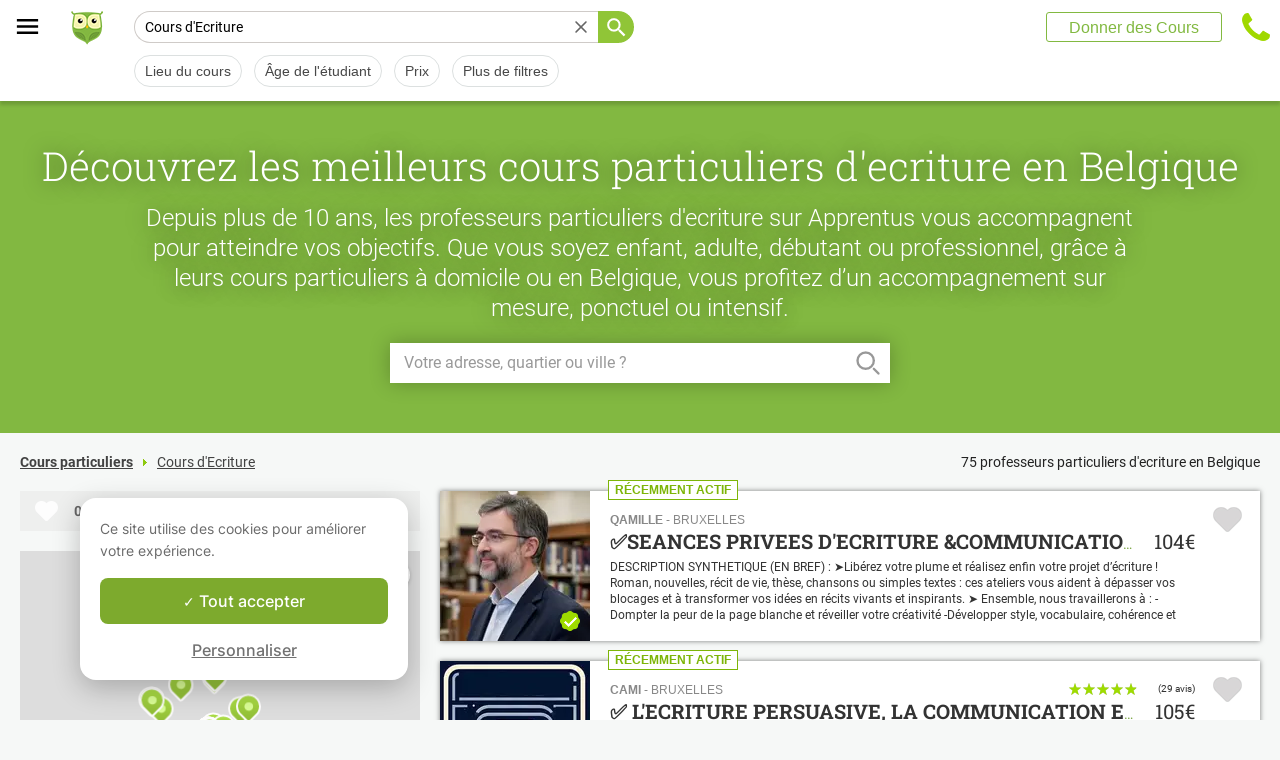

--- FILE ---
content_type: text/html; charset=utf-8
request_url: https://www.apprentus.be/cours-ecriture/belgique
body_size: 82237
content:
<!DOCTYPE html>
<html class='' dir='ltr' lang='fr'>
<head><meta charset='utf-8'>
<title>75 cours particuliers d&#39;ecriture en Belgique</title>
<meta content='Vos cours particuliers d&#39;ecriture en Belgique. Contact gratuit avec les professeurs. Des milliers d&#39;élèves nous ont déjà fait confiance !' data-react-helmet name='description' property='og:description'>
<meta content='https://apprentus-staging.twic.pics/logos/1200x630-illustration.png' data-react-helmet name='image' property='og:image'>
<meta content='75 cours particuliers d&#39;ecriture en Belgique' data-react-helmet name='twitter:title' property=''>
<meta content='summary_large_image' data-react-helmet name='twitter:card' property=''>
<meta content='@Apprentus' data-react-helmet name='twitter:creator' property=''>
<meta content='Vos cours particuliers d&#39;ecriture en Belgique. Contact gratuit avec les professeurs. Des milliers d&#39;élèves nous ont déjà fait confiance !' data-react-helmet name='twitter:description' property=''>
<meta content='https://apprentus-staging.twic.pics/logos/1200x630-illustration.png' data-react-helmet name='twitter:image' property=''>
<meta content='https://www.apprentus.be/cours-ecriture/belgique' property='og:url'>
<meta content='website' property='og:type'>
<meta content='970583034343436' property='fb:app_id'>

<meta content='YyZCVKMo1M3yiIUjl8_PCWO9-UHCY08A2vAUggmg5z4' name='google-site-verification'>

<meta content='width=device-width, initial-scale=1' name='viewport'>
<meta content='A6FEBD94AE1AA05E180A8C2940E311FC' name='msvalidate.01'>
<meta name="csrf-param" content="authenticity_token" />
<meta name="csrf-token" content="xcfZqakQCr08DDK6LcA_uXyvxA8aAyIPpKiS1cu1HcAXwBlVqXVdOhGaHk1e0VgtT67NnPiorPYQz2djy9NGnA" />
<meta content='index, follow' name='robots'>
<!-- Safari on iOS specific theme-color -->
<meta content='#FFFFFF' media='(prefers-color-scheme: light)' name='theme-color'>
<meta content='#FFFFFF' media='(prefers-color-scheme: dark)' name='theme-color'>
<link rel="stylesheet" href="/assets/application-a75da893c52075ed322cc78d113ff1939d370a1a2ffa3e2ef2160f75d96a75ff.css" media="all" />
<link href='/assets/bundles/vendor-71e88960947b5e6fed6d.css' rel='stylesheet' type='text/css' />
<link href='/assets/bundles/header-5e69ef4127a9885afe66.css' rel='stylesheet' type='text/css' />
<link href='/assets/bundles/search-8118097eba63aff63d22.css' rel='stylesheet' type='text/css' />

<link data-react-helmet href='https://www.apprentus.be/cours-ecriture/belgique' rel='canonical'>
<link data-react-helmet href='https://www.apprentus.be/cours-ecriture/belgique/2' rel='next'>
<link data-react-helmet href='https://www.apprentus.be/cours-ecriture/belgique' hreflang='fr-be' rel='alternate'>
<link href='/assets/favicon.png' rel='shortcut icon'>
<link href='/manifest.json' rel='manifest'>
<link href='/opensearch.xml' rel='search' title='Apprentus' type='application/opensearchdescription+xml'>

<script>
  window.onReady = []
  window.initMap = () => {}
</script>
<script type="application/ld+json">
  {"@context":"https://schema.org","@type":"EducationalOrganization","legalName":"Apprentus Ltd.","name":"Cours Particuliers Apprentus","id":"https://www.apprentus.be/#organization","url":"https://www.apprentus.be/","logo":"https://www.apprentus.be/logos/cours-particuliers.png","contactPoint":[{"@type":"ContactPoint","telephone":"+32 2 808 90 30","contactType":"customer service"}],"sameAs":["https://www.facebook.com/Apprentusfr","http://www.twitter.com/apprentus","https://www.linkedin.com/company/apprentus","https://www.youtube.com/user/ApprentusVideos"],"areaServed":"BE","aggregateRating":{"@type":"AggregateRating","ratingValue":"4.9","reviewCount":"42654","bestRating":"5","worstRating":"1"}}
</script>

    <script data-react-helmet="true" type="application/ld+json">{"@context":"http://schema.org","@type":"Product","name":"Cours d'Ecriture à Belgique\n","aggregateRating":{"@type":"AggregateRating","ratingValue":4.87,"reviewCount":139},"review":[{"@type":"Review","reviewBody":"Bonjour, \n\nJ'ai eu l'occasion d'avoir une séance en visio avec Camille et j'en ai une autre très bientôt. Camille est une personne très sympathique, avenante, drôle et qui sait de quoi il parle. J'ai fait appel à lui afin de pouvoir définir une bonne stratégie pour mes futurs recherches de travail pour préparer mon après football. Lors de la première séance nous avons abordé différents sujets mais surtout, il m'a aidé à modifier mon CV pour qu'il soit plus aux normes pour le marché du travail Suisse. J'ai hâte d'avoir d'autres séances avec lui pour apprendre d'avantage sur lui et toute l'expérience qu'il a ! \nMerci infiniment à lui, et je recommande vivement Camille !","author":{"@type":"Person","name":"Frédérique"},"datePublished":"2024-09-19T06:38:16-04:00","reviewRating":{"@type":"Rating","ratingValue":5}},{"@type":"Review","reviewBody":"Très bienveillante, Valérie avait préparé du matériel pour ce premier cours. Mon fils est ravi et a déjà repris confiance en ses capacités. Il a trouvé certains concepts qu’il ne comprenait pas hyper faciles suite aux explications. Et il est ravi d’avoir encore quelques cours avec Valérie. \nJe la recommande chaleureusement.","author":{"@type":"Person","name":"Mélanie"},"datePublished":"2025-05-25T11:06:36-04:00","reviewRating":{"@type":"Rating","ratingValue":5}},{"@type":"Review","reviewBody":"C'est  un bon professeur  , il utilise une méthodologie simple et adaptée au niveau de son élève  . Je suis contente de  l'avoir comme  enseignant  . J'encourage d'autres élèves  à le contacter  pour apprendre l'anglais facilement  , il les mettra en confiance et ils auront le courage d'apprendre et d'aller plus loin  .","author":{"@type":"Person","name":"Julie"},"datePublished":"2024-07-09T19:08:31-04:00","reviewRating":{"@type":"Rating","ratingValue":5}}]}</script><script data-react-helmet="true" type="application/ld+json">{"@context":"https://schema.org","@type":"BreadcrumbList","name":"BreadcrumbList","itemListElement":[{"@type":"ListItem","position":1,"name":"Cours particuliers","item":"https://www.apprentus.be/"},{"@type":"ListItem","position":2,"name":"Cours d'Ecriture","item":"https://www.apprentus.be/cours-ecriture/belgique"}]}</script>

<!-- Facebook Pixel Code -->
<script>
  setTimeout(function() {
      !function(f,b,e,v,n,t,s)
      {if(f.fbq)return;n=f.fbq=function(){n.callMethod?
          n.callMethod.apply(n,arguments):n.queue.push(arguments)};
          if(!f._fbq)f._fbq=n;n.push=n;n.loaded=!0;n.version='2.0';
          n.queue=[];t=b.createElement(e);t.async=!0;
          t.src=v;s=b.getElementsByTagName(e)[0];
          s.parentNode.insertBefore(t,s)}(window, document,'script',
          'https://connect.facebook.net/en_US/fbevents.js');
      fbq('init', '291716994895840', { em: "", ln: "", fn: "" });
      fbq('track', 'PageView');
  }, 5000)
</script>
<noscript><img height="1" width="1" style="display:none" src="https://www.facebook.com/tr?id=291716994895840&ev=PageView&noscript=1" alt="facebook"/></noscript>
<!-- End Facebook Pixel Code -->

<!-- Begin Inspectlet Embed Code -->
<script id="inspectletjs">
        window.__insp = window.__insp || [];
        __insp.push(['wid', 802722786]);

        window.setTimeout(function() {

        (function() {

                function ldinsp(){if(typeof window.__inspld != "undefined") return; window.__inspld = 1; var insp = document.createElement('script'); insp.async = true; insp.id = "inspsync"; insp.src = ('https:' == document.location.protocol ? 'https' : 'http') + '://cdn.inspectlet.com/inspectlet.js'; var x = document.getElementsByTagName('script')[0]; x.parentNode.insertBefore(insp, x); };
                setTimeout(ldinsp, 500); document.readyState != "complete" ? (window.attachEvent ? window.attachEvent('onload', ldinsp) : window.addEventListener('load', ldinsp, false)) : ldinsp();
        })();

        }, 5000)
</script>
<!-- End Inspectlet Embed Code -->

<script src="/tarteaucitron.js-1.19.0/tarteaucitron.min.js"></script>

<script type="text/javascript">
  tarteaucitron.init ({
    'privacyUrl': '', /* Privacy policy url */
    'bodyPosition': 'bottom', /* or top to bring it as first element for accessibility */

    'hashtag': '#tarteaucitron', /* Open the panel with this hashtag */
    'cookieName': 'tarteaucitron', /* Cookie name */

    'orientation': 'popup', /* Banner position (top - bottom) */

    'groupServices': true, /* Group services by category */
    'showDetailsOnClick': false, /* Click to expand the description */
    'serviceDefaultState': 'wait', /* Default state (true - wait - false) */

    'showAlertSmall': false, /* Show the small banner on bottom right */
    'cookieslist': false, /* Show the cookie list */

    'closePopup': false, /* Show a close X on the banner */

    'showIcon': false, /* Show cookie icon to manage cookies */
    //"iconSrc": "", /* Optionnal: URL or base64 encoded image */
    'iconPosition': 'BottomLeft', /* BottomRight, BottomLeft, TopRight and TopLeft */

    'adblocker': false, /* Show a Warning if an adblocker is detected */

    'DenyAllCta': false, /* Show the deny all button */
    'AcceptAllCta': true, /* Show the accept all button when highPrivacy on */
    'highPrivacy': true, /* HIGHLY RECOMMANDED Disable auto consent */
    'alwaysNeedConsent': false, /* Ask the consent for "Privacy by design" services */

    'handleBrowserDNTRequest': false, /* If Do Not Track == 1, disallow all */

    'removeCredit': true, /* Remove credit link */
    'moreInfoLink': false, /* Show more info link */

    'useExternalCss': false, /* If false, the tarteaucitron.css file will be loaded */
    'useExternalJs': false, /* If false, the tarteaucitron.js file will be loaded */

    //"cookieDomain": ".my-multisite-domaine.fr", /* Shared cookie for multisite */

    'readmoreLink': '', /* Change the default readmore link */

    'mandatory': true, /* Show a message about mandatory cookies */
    'mandatoryCta': true, /* Show the disabled accept button when mandatory on */

    //"customCloserId": "", /* Optional a11y: Custom element ID used to open the panel */

    'googleConsentMode': true, /* Enable Google Consent Mode v2 for Google ads and GA4 */

    'partnersList': false /* Show the number of partners on the popup/middle banner */
  })

  tarteaucitron.user.googleadsId = 'AW-9140613693';
  (tarteaucitron.job = tarteaucitron.job || []).push('googleads');

  tarteaucitron.user.facebookpixelId = '291716994895840'; tarteaucitron.user.facebookpixelMore = function () { /* add here your optionnal facebook pixel function */ };
  (tarteaucitron.job = tarteaucitron.job || []).push('facebookpixel');
</script>

  <script>
    tarteaucitron.user.googletagmanagerId = 'GTM-PNH5F85';
    (tarteaucitron.job = tarteaucitron.job || []).push('googletagmanager');

    // Pushing gcmanalyticsstorage to the tarteaucitron job array to control consent for Google Analytics cookies
    (tarteaucitron.job = tarteaucitron.job || []).push('gcmanalyticsstorage');
  </script>

</head>
<script>
    var Tawk_API=Tawk_API||{}, Tawk_LoadStart=new Date();
    window.setTimeout(function() {
        var s1=document.createElement("script"),s0=document.getElementsByTagName("script")[0];
        s1.async=true;
        s1.src= 'https://embed.tawk.to/61c0977780b2296cfdd2a01a/1fnc4vc13';
        s1.charset='UTF-8';
        s1.setAttribute('crossorigin','*');
        s0.parentNode.insertBefore(s1,s0);
    }, 30000)
</script>

<body class='responsive layout-application locale-fr' data-action='index' data-beta-mode='false' data-controller='Search' data-currency='EUR' data-default-country='be' data-env='production' data-full-layout='true' data-is-admin='false' data-is-translator='false' data-language-url='fr-be' data-locale='fr' data-root-path='/' data-root-url='https://www.apprentus.be/' data-user='0' remote-ip='18.191.186.19'>
<noscript>
<iframe height='0' src='https://www.googletagmanager.com/ns.html?id=GTM-PNH5F85' style='display:none;visibility:hidden' width='0'></iframe>
</noscript>
<input id='data-controller' type='hidden' value='Search'>
<input id='data-action' type='hidden' value='index'>
<input id='data-locale' type='hidden' value='fr'>

<div id='wrap'>
<div class='hide-on-booking' style='display: block'>

</div>
<div id='above-header'></div>
  <script type="application/json" id="js-react-on-rails-context">{"railsEnv":"production","inMailer":false,"i18nLocale":"fr","i18nDefaultLocale":"en","rorVersion":"11.3.1","rorPro":false,"href":"https://www.apprentus.be/cours-ecriture/belgique","location":"/cours-ecriture/belgique","scheme":"https","host":"www.apprentus.be","port":null,"pathname":"/cours-ecriture/belgique","search":null,"httpAcceptLanguage":null,"scene":"search","hasAvatar":null,"isTeacher":null,"currentUserId":null,"currentUserName":null,"currentUserEmail":null,"languageUrl":"fr-be","sessionCountry":"be","dpr":null,"loadCounter":1,"featureFlags":{},"eventDialog":{},"headerProps":{"isLoggedIn":false,"categorySuggestions":[{"value":391,"name":"Cours de Maths","slug":"cours-maths","is_tag":false},{"value":644,"name":"Aide aux Devoirs","slug":"aide-aux-devoirs","is_tag":false},{"value":723,"name":"Cours d'Anglais","slug":"cours-anglais","is_tag":false},{"value":357,"name":"Cours de Guitare","slug":"cours-guitare","is_tag":false},{"value":544,"name":"Cours de Violon","slug":"cours-violon","is_tag":false},{"value":436,"name":"Cours de Piano","slug":"cours-piano","is_tag":false},{"value":722,"name":"Cours de Français","slug":"cours-francais","is_tag":false},{"value":707,"name":"Cours d'Espagnol","slug":"cours-espagnol","is_tag":false},{"value":713,"name":"Cours d'Allemand","slug":"cours-allemand","is_tag":false}],"showSearchbox":false,"isSearchPage":true,"isInboxThreadPage":false,"favouritesCount":0,"unreadMessageCount":0,"coursesCount":0,"profileMenuItems":null,"avatar":"https://www.apprentus.com/assets/design/default_avatar.png","teachPath":"/courses/new","rootPath":"/","inboxPath":"/inbox","favouritesPath":"/favourites","loginPath":"/login?main_login=true","isHomePage":false,"profilePath":"/profile","firstName":null,"signupPath":"/signup?main_signup=true","countryMenuInformation":{"country":"BE","countryName":"Belgique","language":51,"currency":"EUR"},"countryMenuOptions":{"countries":[{"value":"BE","label":"Belgique","currency_code":"EUR","order":1}],"languages":[{"value":55,"label":"Deutsch","shortcode":"de"},{"value":44,"label":"English","shortcode":"en"},{"value":152,"label":"Español","shortcode":"es"},{"value":51,"label":"Français","shortcode":"fr"},{"value":42,"label":"Nederlands","shortcode":"nl"},{"value":8,"label":"العربية","shortcode":"ar"}],"currencies":["AED","ARS","AUD","BHD","BRL","CAD","CHF","CNY","COP","CZK","DKK","DZD","EGP","EUR","GBP","HKD","HUF","IDR","ILS","INR","JOD","JPY","KRW","KWD","MAD","MXN","MYR","NOK","NZD","PHP","PLN","QAR","RUB","SAR","SEK","SGD","THB","TND","TRY","TWD","UAH","USD","VND","XOF","XPF","ZAR"],"mapping":{"default":["en","fr","nl","es","ar","de"],"fr":["fr","en"],"be":["fr","nl","en"],"ch":["en","fr","de"],"cn":["en","fr"],"gb":["en","fr"],"ie":["en"],"us":["en"],"nl":["nl","en"],"ee":["en"],"ca":["en","fr"],"lu":["en","fr"],"es":["es","en","fr"],"de":["de","en"],"at":["de","en"],"eg":["ar"],"sa":["ar"],"ae":["ar"],"qa":["ar"],"mx":["es"]}},"mainMenuItems":[{"name":"home","title":"Page d'accueil","link":"/"},{"name":"help","title":"Comment pouvons-nous vous aider ?","link":"/aide/prendre_des_cours_particuliers"},{"name":"become_tutor","title":"Donner des Cours","link":"/courses/new"}],"isRecruitmentPage":false},"footerProps":{"showPress":true,"pages":[[{"link":"https://www.apprentus.be/t/cours-particuliers-en-belgique/comment-trouver-un-professeur-particulier","title":"Comment fonctionne Apprentus?"},{"link":"https://www.apprentus.be/je-cherche-un-professeur-particulier","title":"Demande de cours"},{"link":"https://www.apprentus.be/aide/prendre_des_cours_particuliers","title":"Aide"},{"link":"https://www.apprentus.be/press","title":"Presse"}],[{"link":"https://www.apprentus.be/blog","title":"Blog"},{"link":"https://www.apprentus.be/about","title":"Qui sommes-nous ?"},{"link":"https://www.apprentus.be/comment-donner-cours-particuliers","title":"Annonces cours particuliers"},{"link":"https://www.apprentus.be/terms","title":"Confidentialité \u0026 conditions"},{"link":"https://www.apprentus.be/cheque-cadeaux-cours-particuliers-musique-langue","title":"Chèque-cadeaux"}]],"aboutApprentus":"Des milliers de professeurs particuliers en Belgique (Bruxelles, Liège, Charleroi...) pour donner des cours particuliers à domicile et au bon tarif ! Soutien scolaire, cours de maths, aide aux devoirs et rattrapage, cours de langue comme le français, anglais ou néerlandais, cours de musique comme le chant, piano, guitare ou violon et même cuisine ou théâtre. Cours aussi les soirs, weekends et en ligne. Contact direct et gratuit avec votre prof particulier !","socialMediaIcons":[[{"name":"Facebook","icon":"facebook","link":"https://www.facebook.com/Apprentusfr","icon_url":"/assets/design/facebook-squared.png"},{"name":"Instagram","icon":"instagram","link":"https://www.instagram.com/apprentus","icon_url":"/assets/design/flatten-instagram.png"}],[{"name":"X","icon":"twitterX","link":"https://twitter.com/apprentus","icon_url":"/assets/design/flatten-twitter-squared.png"},{"name":"YouTube","icon":"youtube","link":"https://www.youtube.com/user/apprentusvideos","icon_url":"/assets/design/flatten-youtube.png"}]],"reviews":{"domain":"www.apprentus.be","totalReviews":"42654","stars":"4.9","reviewsPageUrl":"/avis-apprentus"},"inviteFriends":{"invite_path":"/invite","img_url":"/assets/owl/sites/cours-particuliers-belgique.png","img_url_retina":"/assets/owl/sites/cours-particuliers-belgique@2x.png","invite_bonus_sum":"50€"},"subscribeUrl":"/mails/subscribe","allCountries":[{"url":"https://www.apprentus.fr/","title":"Cours particuliers et professeurs à domicile en France","country":"fr","text":"Cours particuliers en France"},{"url":"https://www.apprentus.com/en-fr/","title":"Private teacher to learn language, music or school tutoring at home in France","country":"fr","text":"Private lessons in France"},{"url":"https://www.apprentus.com/nl-be/","title":"Privé leraar om talen te leren, muziek of bijles aan huis in België","country":"be","text":"Privélessen in België"},{"url":"https://www.apprentus.com/en-be/","title":"Private teacher to learn language, music or school tutoring at home in Belgium","country":"be","text":"Private lessons in Belgium"},{"url":"https://www.apprentus.com/en-ch/","title":"Private teacher to learn language, music or school tutoring at home in Switzerland","country":"ch","text":"Private lessons in Switzerland"},{"url":"https://www.apprentus.ch/","title":"Cours particuliers et professeurs à domicile en Suisse","country":"ch","text":"Cours particuliers en Suisse"},{"url":"https://www.apprentus.com/de-ch/","title":"Nachhilfe und Nachhilfelehrer zu Hause in der Schweiz","country":"ch","text":"Nachhilfe in der Schweiz"},{"url":"https://www.apprentus.com/en-cn/","title":"Private teacher to learn language, music or school tutoring at home in China","country":"cn","text":"Private lessons in China"},{"url":"https://www.apprentus.com/fr-cn/","title":"Cours particuliers et professeurs à domicile en Chine","country":"cn","text":"Cours particuliers en Chine"},{"url":"https://www.apprentus.co.uk/","title":"Private teacher to learn language, music or school tutoring at home in The United Kingdom","country":"gb","text":"Private lessons in The United Kingdom"},{"url":"https://www.apprentus.co.uk/fr/","title":"Cours particuliers et professeurs à domicile ","country":"gb","text":"Cours particuliers "},{"url":"https://www.apprentus.com/en-ie/","title":"Private teacher to learn language, music or school tutoring at home in Ireland","country":"ie","text":"Private lessons in Ireland"},{"url":"https://www.apprentus.com/en-us/","title":"Private teacher to learn language, music or school tutoring at home in The USA","country":"us","text":"Private lessons in The USA"},{"url":"https://www.apprentus.nl/","title":"Privé leraar om talen te leren, muziek of bijles aan huis in Nederland","country":"nl","text":"Privélessen in Nederland"},{"url":"https://www.apprentus.com/en-nl/","title":"Private teacher to learn language, music or school tutoring at home in The Netherlands","country":"nl","text":"Private lessons in The Netherlands"},{"url":"https://www.apprentus.com/en-ee/","title":"Private teacher to learn language, music or school tutoring at home in Estonia","country":"ee","text":"Private lessons in Estonia"},{"url":"https://www.apprentus.ca/","title":"Private teacher to learn language, music or school tutoring at home in Canada","country":"ca","text":"Private lessons in Canada"},{"url":"https://www.apprentus.com/fr-ca/","title":"Cours particuliers et professeurs à domicile au Canada","country":"ca","text":"Cours particuliers au Canada"},{"url":"https://www.apprentus.com/en-lu/","title":"Private teacher to learn language, music or school tutoring at home in Luxembourg","country":"lu","text":"Private lessons in Luxembourg"},{"url":"https://www.apprentus.lu/","title":"Cours particuliers et professeurs à domicile au Luxembourg","country":"lu","text":"Cours particuliers au Luxembourg"},{"url":"https://www.apprentus.es/","title":"Clases particulares y profesores a domicilio en España","country":"es","text":"Clases particulares en España"},{"url":"https://www.apprentus.com/en-es/","title":"Private teacher to learn language, music or school tutoring at home in Spain","country":"es","text":"Private lessons in Spain"},{"url":"https://www.apprentus.com/fr-es/","title":"Cours particuliers et professeurs à domicile ","country":"es","text":"Cours particuliers "},{"url":"https://www.apprentus.com/de-de/","title":"Nachhilfe und Nachhilfelehrer zu Hause in Deutschland","country":"de","text":"Nachhilfe in Deutschland"},{"url":"https://www.apprentus.com/en-de/","title":"Private teacher to learn language, music or school tutoring at home in Germany","country":"de","text":"Private lessons in Germany"},{"url":"https://www.apprentus.at/","title":"Nachhilfe und Nachhilfelehrer zu Hause in Österreich","country":"at","text":"Nachhilfe in Österreich"},{"url":"https://www.apprentus.com/en-at/","title":"Private teacher to learn language, music or school tutoring at home in Austria","country":"at","text":"Private lessons in Austria"},{"url":"https://www.apprentus.com/ar-eg/","title":"مدرس خاص لتعلم اللغة أو الموسيقى أو المساعدة على الواجبات المدرسية في المنزل في في مصر","country":"eg","text":"دروس خصوصية في مصر"},{"url":"https://www.apprentus.com/ar-sa/","title":"مدرس خاص لتعلم اللغة أو الموسيقى أو المساعدة على الواجبات المدرسية في المنزل في في السعودية","country":"sa","text":"دروس خصوصية في السعودية"},{"url":"https://www.apprentus.com/ar-ae/","title":"مدرس خاص لتعلم اللغة أو الموسيقى أو المساعدة على الواجبات المدرسية في المنزل في في الإمارات","country":"ae","text":"دروس خصوصية في الإمارات"},{"url":"https://www.apprentus.com/ar-qa/","title":"مدرس خاص لتعلم اللغة أو الموسيقى أو المساعدة على الواجبات المدرسية في المنزل في في قطر","country":"qa","text":"دروس خصوصية في قطر"},{"url":"https://www.apprentus.mx/","title":"Clases particulares y profesores a domicilio en Mexico","country":"mx","text":"Clases particulares en Mexico"}],"onlineCategories":[],"allCities":[{"title":"A","url":"/cours-particuliers/villes/a"},{"title":"B","url":"/cours-particuliers/villes/b"},{"title":"C","url":"/cours-particuliers/villes/c"},{"title":"D","url":"/cours-particuliers/villes/d"},{"title":"E","url":"/cours-particuliers/villes/e"},{"title":"F","url":"/cours-particuliers/villes/f"},{"title":"G","url":"/cours-particuliers/villes/g"},{"title":"H","url":"/cours-particuliers/villes/h"},{"title":"I","url":"/cours-particuliers/villes/i"},{"title":"J","url":"/cours-particuliers/villes/j"},{"title":"K","url":"/cours-particuliers/villes/k"},{"title":"L","url":"/cours-particuliers/villes/l"},{"title":"M","url":"/cours-particuliers/villes/m"},{"title":"N","url":"/cours-particuliers/villes/n"},{"title":"O","url":"/cours-particuliers/villes/o"},{"title":"P","url":"/cours-particuliers/villes/p"},{"title":"Q","url":"/cours-particuliers/villes/q"},{"title":"R","url":"/cours-particuliers/villes/r"},{"title":"S","url":"/cours-particuliers/villes/s"},{"title":"T","url":"/cours-particuliers/villes/t"},{"title":"U","url":"/cours-particuliers/villes/u"},{"title":"V","url":"/cours-particuliers/villes/v"},{"title":"W","url":"/cours-particuliers/villes/w"},{"title":"X","url":"/cours-particuliers/villes/x"},{"title":"Y","url":"/cours-particuliers/villes/y"},{"title":"Z","url":"/cours-particuliers/villes/z"}],"isLoggedIn":false},"startFullscreen":false,"plainLayout":false,"contentClassName":"body container clearfix nopadding","hootPhoneNumber":null,"timezoneNames":[{"value":"Etc/GMT+12","utc_offset":-43200,"label":"(GMT -12:00) GMT+12","country":"GMT+12"},{"value":"Pacific/Niue","utc_offset":-39600,"label":"(GMT -11:00) Nioué","country":"Nioué"},{"value":"Pacific/Pago_Pago","utc_offset":-39600,"label":"(GMT -11:00) Pago Pago","country":"Pago Pago"},{"value":"Pacific/Samoa","utc_offset":-39600,"label":"(GMT -11:00) Samoa","country":"Samoa"},{"value":"Etc/GMT+11","utc_offset":-39600,"label":"(GMT -11:00) GMT+11","country":"GMT+11"},{"value":"Pacific/Midway","utc_offset":-39600,"label":"(GMT -11:00) À mi-chemin","country":"À mi-chemin"},{"value":"Pacific/Niue","utc_offset":-39600,"label":"(GMT -11:00) Niué","country":"Niué"},{"value":"Pacific/Pago_Pago","utc_offset":-39600,"label":"(GMT -11:00) Pago Pago","country":"Pago Pago"},{"value":"Pacific/Samoa","utc_offset":-39600,"label":"(GMT -11:00) Samoa","country":"Samoa"},{"value":"US/Samoa","utc_offset":-39600,"label":"(GMT -11:00) Samoa","country":"Samoa"},{"value":"America/Adak","utc_offset":-36000,"label":"(GMT -10:00) Adak","country":"Adak"},{"value":"America/Atka","utc_offset":-36000,"label":"(GMT -10:00) Atka","country":"Atka"},{"value":"Pacific/Honolulu","utc_offset":-36000,"label":"(GMT -10:00) Honolulu","country":"Honolulu"},{"value":"Pacific/Tahiti","utc_offset":-36000,"label":"(GMT -10:00) Tahiti","country":"Tahiti"},{"value":"US/Aleutian","utc_offset":-36000,"label":"(GMT -10:00) Aléoutiennes","country":"Aléoutiennes"},{"value":"America/Adak","utc_offset":-36000,"label":"(GMT -10:00) Adak","country":"Adak"},{"value":"America/Atka","utc_offset":-36000,"label":"(GMT -10:00) Atka","country":"Atka"},{"value":"Etc/GMT+10","utc_offset":-36000,"label":"(GMT -10:00) GMT+10","country":"GMT+10"},{"value":"HST","utc_offset":-36000,"label":"(GMT -10:00) TVH","country":"TVH"},{"value":"Pacific/Honolulu","utc_offset":-36000,"label":"(GMT -10:00) Honolulu","country":"Honolulu"},{"value":"Pacific/Johnston","utc_offset":-36000,"label":"(GMT -10:00) Johnston","country":"Johnston"},{"value":"Pacific/Rarotonga","utc_offset":-36000,"label":"(GMT -10:00) Rarotonga","country":"Rarotonga"},{"value":"Pacific/Tahiti","utc_offset":-36000,"label":"(GMT -10:00) Tahiti","country":"Tahiti"},{"value":"US/Aleutian","utc_offset":-36000,"label":"(GMT -10:00) Aléoutiennes","country":"Aléoutiennes"},{"value":"US/Hawaii","utc_offset":-36000,"label":"(GMT -10:00) Hawaii","country":"Hawaii"},{"value":"Pacific/Marquesas","utc_offset":-34200,"label":"(GMT -09:30) Marquises","country":"Marquises"},{"value":"America/Anchorage","utc_offset":-32400,"label":"(GMT -09:00) Ancrage","country":"Ancrage"},{"value":"America/Juneau","utc_offset":-32400,"label":"(GMT -09:00) Juneau","country":"Juneau"},{"value":"America/Metlakatla","utc_offset":-32400,"label":"(GMT -09:00) Metlakatla","country":"Metlakatla"},{"value":"America/Nome","utc_offset":-32400,"label":"(GMT -09:00) Nome","country":"Nome"},{"value":"America/Sitka","utc_offset":-32400,"label":"(GMT -09:00) Sitka","country":"Sitka"},{"value":"America/Yakutat","utc_offset":-32400,"label":"(GMT -09:00) Yakutat","country":"Yakutat"},{"value":"US/Alaska","utc_offset":-32400,"label":"(GMT -09:00) Alaska","country":"Alaska"},{"value":"America/Anchorage","utc_offset":-32400,"label":"(GMT -09:00) Ancrage","country":"Ancrage"},{"value":"America/Juneau","utc_offset":-32400,"label":"(GMT -09:00) Juneau","country":"Juneau"},{"value":"America/Metlakatla","utc_offset":-32400,"label":"(GMT -09:00) Metlakatla","country":"Metlakatla"},{"value":"America/Nome","utc_offset":-32400,"label":"(GMT -09:00) Nom","country":"Nom"},{"value":"America/Sitka","utc_offset":-32400,"label":"(GMT -09:00) Sitka","country":"Sitka"},{"value":"America/Yakutat","utc_offset":-32400,"label":"(GMT -09:00) Yakutat","country":"Yakutat"},{"value":"Etc/GMT+9","utc_offset":-32400,"label":"(GMT -09:00) GMT+9","country":"GMT+9"},{"value":"Pacific/Gambier","utc_offset":-32400,"label":"(GMT -09:00) Gambier","country":"Gambier"},{"value":"US/Alaska","utc_offset":-32400,"label":"(GMT -09:00) Alaska","country":"Alaska"},{"value":"America/Ensenada","utc_offset":-28800,"label":"(GMT -08:00) Ensénada","country":"Ensénada"},{"value":"America/Los_Angeles","utc_offset":-28800,"label":"(GMT -08:00) Los Angeles","country":"Los Angeles"},{"value":"America/Santa_Isabel","utc_offset":-28800,"label":"(GMT -08:00) Sainte Isabelle","country":"Sainte Isabelle"},{"value":"America/Tijuana","utc_offset":-28800,"label":"(GMT -08:00) Tijuana","country":"Tijuana"},{"value":"America/Vancouver","utc_offset":-28800,"label":"(GMT -08:00) Vancouver","country":"Vancouver"},{"value":"Canada/Pacific","utc_offset":-28800,"label":"(GMT -08:00) Pacifique","country":"Pacifique"},{"value":"Pacific/Pitcairn","utc_offset":-28800,"label":"(GMT -08:00) Pitcairn","country":"Pitcairn"},{"value":"America/Ensenada","utc_offset":-28800,"label":"(GMT -08:00) Ensénada","country":"Ensénada"},{"value":"America/Los_Angeles","utc_offset":-28800,"label":"(GMT -08:00) Los Angeles","country":"Los Angeles"},{"value":"America/Santa_Isabel","utc_offset":-28800,"label":"(GMT -08:00) Sainte Isabelle","country":"Sainte Isabelle"},{"value":"America/Tijuana","utc_offset":-28800,"label":"(GMT -08:00) Tijuana","country":"Tijuana"},{"value":"America/Vancouver","utc_offset":-28800,"label":"(GMT -08:00) Vancouver","country":"Vancouver"},{"value":"Canada/Pacific","utc_offset":-28800,"label":"(GMT -08:00) Pacifique","country":"Pacifique"},{"value":"Etc/GMT+8","utc_offset":-28800,"label":"(GMT -08:00) GMT+8","country":"GMT+8"},{"value":"Mexico/BajaNorte","utc_offset":-28800,"label":"(GMT -08:00) BajaNorte","country":"BajaNorte"},{"value":"PST8PDT","utc_offset":-28800,"label":"(GMT -08:00) PST8PDT","country":"PST8PDT"},{"value":"Pacific/Pitcairn","utc_offset":-28800,"label":"(GMT -08:00) Pitcairn","country":"Pitcairn"},{"value":"US/Pacific","utc_offset":-28800,"label":"(GMT -08:00) Pacifique","country":"Pacifique"},{"value":"America/Boise","utc_offset":-25200,"label":"(GMT -07:00) Boise","country":"Boise"},{"value":"America/Cambridge_Bay","utc_offset":-25200,"label":"(GMT -07:00) Baie de Cambridge","country":"Baie de Cambridge"},{"value":"America/Creston","utc_offset":-25200,"label":"(GMT -07:00) Creston","country":"Creston"},{"value":"America/Dawson","utc_offset":-25200,"label":"(GMT -07:00) Dawson","country":"Dawson"},{"value":"America/Inuvik","utc_offset":-25200,"label":"(GMT -07:00) Inuvik","country":"Inuvik"},{"value":"America/Dawson_Creek","utc_offset":-25200,"label":"(GMT -07:00) Ruisseau Dawson","country":"Ruisseau Dawson"},{"value":"America/Denver","utc_offset":-25200,"label":"(GMT -07:00) Denver","country":"Denver"},{"value":"America/Edmonton","utc_offset":-25200,"label":"(GMT -07:00) Edmonton","country":"Edmonton"},{"value":"America/Fort_Nelson","utc_offset":-25200,"label":"(GMT -07:00) Fort Nelson","country":"Fort Nelson"},{"value":"America/Hermosillo","utc_offset":-25200,"label":"(GMT -07:00) Hermosillo","country":"Hermosillo"},{"value":"America/Mazatlan","utc_offset":-25200,"label":"(GMT -07:00) Mazatlán","country":"Mazatlán"},{"value":"America/Phoenix","utc_offset":-25200,"label":"(GMT -07:00) Phénix","country":"Phénix"},{"value":"America/Shiprock","utc_offset":-25200,"label":"(GMT -07:00) Shiprock","country":"Shiprock"},{"value":"America/Whitehorse","utc_offset":-25200,"label":"(GMT -07:00) Cheval Blanc","country":"Cheval Blanc"},{"value":"America/Yellowknife","utc_offset":-25200,"label":"(GMT -07:00) Yellowknife","country":"Yellowknife"},{"value":"Canada/Mountain","utc_offset":-25200,"label":"(GMT -07:00) Montagne","country":"Montagne"},{"value":"Canada/Yukon","utc_offset":-25200,"label":"(GMT -07:00) yukonnais","country":"yukonnais"},{"value":"MST","utc_offset":-25200,"label":"(GMT -07:00) MST","country":"MST"},{"value":"US/Arizona","utc_offset":-25200,"label":"(GMT -07:00) Arizona","country":"Arizona"},{"value":"America/Boise","utc_offset":-25200,"label":"(GMT -07:00) Boisé","country":"Boisé"},{"value":"America/Cambridge_Bay","utc_offset":-25200,"label":"(GMT -07:00) Baie de Cambridge","country":"Baie de Cambridge"},{"value":"America/Creston","utc_offset":-25200,"label":"(GMT -07:00) Creston","country":"Creston"},{"value":"America/Dawson","utc_offset":-25200,"label":"(GMT -07:00) Dawson","country":"Dawson"},{"value":"America/Dawson_Creek","utc_offset":-25200,"label":"(GMT -07:00) Ruisseau Dawson","country":"Ruisseau Dawson"},{"value":"America/Denver","utc_offset":-25200,"label":"(GMT -07:00) Denver","country":"Denver"},{"value":"America/Edmonton","utc_offset":-25200,"label":"(GMT -07:00) Edmonton","country":"Edmonton"},{"value":"America/Fort_Nelson","utc_offset":-25200,"label":"(GMT -07:00) Fort-Nelson","country":"Fort-Nelson"},{"value":"America/Hermosillo","utc_offset":-25200,"label":"(GMT -07:00) Hermosillo","country":"Hermosillo"},{"value":"America/Inuvik","utc_offset":-25200,"label":"(GMT -07:00) Inuvik","country":"Inuvik"},{"value":"America/Mazatlan","utc_offset":-25200,"label":"(GMT -07:00) Mazatlán","country":"Mazatlán"},{"value":"America/Phoenix","utc_offset":-25200,"label":"(GMT -07:00) Phénix","country":"Phénix"},{"value":"America/Shiprock","utc_offset":-25200,"label":"(GMT -07:00) Shiprock","country":"Shiprock"},{"value":"America/Whitehorse","utc_offset":-25200,"label":"(GMT -07:00) Cheval Blanc","country":"Cheval Blanc"},{"value":"America/Yellowknife","utc_offset":-25200,"label":"(GMT -07:00) Yellowknife","country":"Yellowknife"},{"value":"Canada/Mountain","utc_offset":-25200,"label":"(GMT -07:00) Montagne","country":"Montagne"},{"value":"Canada/Yukon","utc_offset":-25200,"label":"(GMT -07:00) Yukon","country":"Yukon"},{"value":"Etc/GMT+7","utc_offset":-25200,"label":"(GMT -07:00) GMT+7","country":"GMT+7"},{"value":"MST","utc_offset":-25200,"label":"(GMT -07:00) MST","country":"MST"},{"value":"MST7MDT","utc_offset":-25200,"label":"(GMT -07:00) MST7MDT","country":"MST7MDT"},{"value":"Mexico/BajaSur","utc_offset":-25200,"label":"(GMT -07:00) BajaSur","country":"BajaSur"},{"value":"Navajo","utc_offset":-25200,"label":"(GMT -07:00) Navajo","country":"Navajo"},{"value":"US/Arizona","utc_offset":-25200,"label":"(GMT -07:00) Arizona","country":"Arizona"},{"value":"US/Mountain","utc_offset":-25200,"label":"(GMT -07:00) Montagne","country":"Montagne"},{"value":"America/Belize","utc_offset":-21600,"label":"(GMT -06:00) Bélize","country":"Bélize"},{"value":"America/Chicago","utc_offset":-21600,"label":"(GMT -06:00) Chicago","country":"Chicago"},{"value":"America/Chihuahua","utc_offset":-21600,"label":"(GMT -06:00) Chihuahua","country":"Chihuahua"},{"value":"America/Costa_Rica","utc_offset":-21600,"label":"(GMT -06:00) Costa Rica","country":"Costa Rica"},{"value":"America/Bahia_Banderas","utc_offset":-21600,"label":"(GMT -06:00) Bahia Banderas","country":"Bahia Banderas"},{"value":"America/El_Salvador","utc_offset":-21600,"label":"(GMT -06:00) Le Salvador","country":"Le Salvador"},{"value":"America/Guatemala","utc_offset":-21600,"label":"(GMT -06:00) Guatemala","country":"Guatemala"},{"value":"America/Indiana/Tell_City","utc_offset":-21600,"label":"(GMT -06:00) Indiana Tell City","country":"Indiana Tell City"},{"value":"America/Knox_IN","utc_offset":-21600,"label":"(GMT -06:00) Knox EN","country":"Knox EN"},{"value":"America/Managua","utc_offset":-21600,"label":"(GMT -06:00) Managua","country":"Managua"},{"value":"America/Matamoros","utc_offset":-21600,"label":"(GMT -06:00) Matamoros","country":"Matamoros"},{"value":"America/Menominee","utc_offset":-21600,"label":"(GMT -06:00) Menominee","country":"Menominee"},{"value":"America/Merida","utc_offset":-21600,"label":"(GMT -06:00) Mérida","country":"Mérida"},{"value":"America/Mexico_City","utc_offset":-21600,"label":"(GMT -06:00) Mexico","country":"Mexico"},{"value":"America/Monterrey","utc_offset":-21600,"label":"(GMT -06:00) Monterrey","country":"Monterrey"},{"value":"America/Ojinaga","utc_offset":-21600,"label":"(GMT -06:00) Ojinaga","country":"Ojinaga"},{"value":"America/Rainy_River","utc_offset":-21600,"label":"(GMT -06:00) Rivière à la pluie","country":"Rivière à la pluie"},{"value":"America/Rankin_Inlet","utc_offset":-21600,"label":"(GMT -06:00) Inlet Rankin","country":"Inlet Rankin"},{"value":"America/Regina","utc_offset":-21600,"label":"(GMT -06:00) Régina","country":"Régina"},{"value":"America/Resolute","utc_offset":-21600,"label":"(GMT -06:00) Résolu","country":"Résolu"},{"value":"America/Swift_Current","utc_offset":-21600,"label":"(GMT -06:00) Courant rapide","country":"Courant rapide"},{"value":"America/Tegucigalpa","utc_offset":-21600,"label":"(GMT -06:00) Tegucigalpa","country":"Tegucigalpa"},{"value":"America/Winnipeg","utc_offset":-21600,"label":"(GMT -06:00) Winnipeg","country":"Winnipeg"},{"value":"Canada/Central","utc_offset":-21600,"label":"(GMT -06:00) Central","country":"Central"},{"value":"Canada/Saskatchewan","utc_offset":-21600,"label":"(GMT -06:00) Saskatchewan","country":"Saskatchewan"},{"value":"America/North_Dakota/New_Salem","utc_offset":-21600,"label":"(GMT -06:00) Dakota du Nord New Salem","country":"Dakota du Nord New Salem"},{"value":"America/Bahia_Banderas","utc_offset":-21600,"label":"(GMT -06:00) Bahía Banderas","country":"Bahía Banderas"},{"value":"America/Belize","utc_offset":-21600,"label":"(GMT -06:00) Bélize","country":"Bélize"},{"value":"America/Chicago","utc_offset":-21600,"label":"(GMT -06:00) Chicago","country":"Chicago"},{"value":"America/Chihuahua","utc_offset":-21600,"label":"(GMT -06:00) Chihuahua","country":"Chihuahua"},{"value":"America/Costa_Rica","utc_offset":-21600,"label":"(GMT -06:00) Costa Rica","country":"Costa Rica"},{"value":"America/El_Salvador","utc_offset":-21600,"label":"(GMT -06:00) Le Salvador","country":"Le Salvador"},{"value":"America/Guatemala","utc_offset":-21600,"label":"(GMT -06:00) Guatemala","country":"Guatemala"},{"value":"America/Indiana/Knox","utc_offset":-21600,"label":"(GMT -06:00) Indiana Knox","country":"Indiana Knox"},{"value":"America/Indiana/Tell_City","utc_offset":-21600,"label":"(GMT -06:00) Ville d'Indiana Tell","country":"Ville d'Indiana Tell"},{"value":"America/Knox_IN","utc_offset":-21600,"label":"(GMT -06:00) Knox EN","country":"Knox EN"},{"value":"America/Managua","utc_offset":-21600,"label":"(GMT -06:00) Managua","country":"Managua"},{"value":"America/Matamoros","utc_offset":-21600,"label":"(GMT -06:00) Matamoros","country":"Matamoros"},{"value":"America/Menominee","utc_offset":-21600,"label":"(GMT -06:00) Menominee","country":"Menominee"},{"value":"America/Merida","utc_offset":-21600,"label":"(GMT -06:00) Mérida","country":"Mérida"},{"value":"America/Mexico_City","utc_offset":-21600,"label":"(GMT -06:00) Mexico","country":"Mexico"},{"value":"America/Monterrey","utc_offset":-21600,"label":"(GMT -06:00) Monterrey","country":"Monterrey"},{"value":"America/North_Dakota/Beulah","utc_offset":-21600,"label":"(GMT -06:00) Beulah du Dakota du Nord","country":"Beulah du Dakota du Nord"},{"value":"America/North_Dakota/Center","utc_offset":-21600,"label":"(GMT -06:00) Centre du Dakota du Nord","country":"Centre du Dakota du Nord"},{"value":"America/North_Dakota/New_Salem","utc_offset":-21600,"label":"(GMT -06:00) Dakota du Nord New Salem","country":"Dakota du Nord New Salem"},{"value":"America/Ojinaga","utc_offset":-21600,"label":"(GMT -06:00) Ojinaga","country":"Ojinaga"},{"value":"America/Rainy_River","utc_offset":-21600,"label":"(GMT -06:00) Rivière pluvieuse","country":"Rivière pluvieuse"},{"value":"America/Rankin_Inlet","utc_offset":-21600,"label":"(GMT -06:00) Rankin Inlet","country":"Rankin Inlet"},{"value":"America/Regina","utc_offset":-21600,"label":"(GMT -06:00) Régina","country":"Régina"},{"value":"America/Resolute","utc_offset":-21600,"label":"(GMT -06:00) Résolu","country":"Résolu"},{"value":"America/Swift_Current","utc_offset":-21600,"label":"(GMT -06:00) Courant rapide","country":"Courant rapide"},{"value":"America/Tegucigalpa","utc_offset":-21600,"label":"(GMT -06:00) Tegucigalpa","country":"Tegucigalpa"},{"value":"America/Winnipeg","utc_offset":-21600,"label":"(GMT -06:00) Winnipeg","country":"Winnipeg"},{"value":"CST6CDT","utc_offset":-21600,"label":"(GMT -06:00) CST6CDT","country":"CST6CDT"},{"value":"Canada/Central","utc_offset":-21600,"label":"(GMT -06:00) Central","country":"Central"},{"value":"Canada/Saskatchewan","utc_offset":-21600,"label":"(GMT -06:00) Saskatchewan","country":"Saskatchewan"},{"value":"Etc/GMT+6","utc_offset":-21600,"label":"(GMT -06:00) GMT+6","country":"GMT+6"},{"value":"Mexico/General","utc_offset":-21600,"label":"(GMT -06:00) Général","country":"Général"},{"value":"Pacific/Galapagos","utc_offset":-21600,"label":"(GMT -06:00) Galapagos","country":"Galapagos"},{"value":"US/Central","utc_offset":-21600,"label":"(GMT -06:00) Central","country":"Central"},{"value":"US/Indiana-Starke","utc_offset":-21600,"label":"(GMT -06:00) Indiana Stark","country":"Indiana Stark"},{"value":"America/Atikokan","utc_offset":-18000,"label":"(GMT -05:00) Atikokan","country":"Atikokan"},{"value":"America/Bogota","utc_offset":-18000,"label":"(GMT -05:00) Bogota","country":"Bogota"},{"value":"America/Cancun","utc_offset":-18000,"label":"(GMT -05:00) Cancún","country":"Cancún"},{"value":"America/Cayman","utc_offset":-18000,"label":"(GMT -05:00) Caïman","country":"Caïman"},{"value":"America/Coral_Harbour","utc_offset":-18000,"label":"(GMT -05:00) Port de corail","country":"Port de corail"},{"value":"America/Detroit","utc_offset":-18000,"label":"(GMT -05:00) Détroit","country":"Détroit"},{"value":"America/Eirunepe","utc_offset":-18000,"label":"(GMT -05:00) Eirunepe","country":"Eirunepe"},{"value":"America/Fort_Wayne","utc_offset":-18000,"label":"(GMT -05:00) Fort Wayne","country":"Fort Wayne"},{"value":"America/Grand_Turk","utc_offset":-18000,"label":"(GMT -05:00) Grand Turc","country":"Grand Turc"},{"value":"America/Guayaquil","utc_offset":-18000,"label":"(GMT -05:00) Guayaquil","country":"Guayaquil"},{"value":"America/Havana","utc_offset":-18000,"label":"(GMT -05:00) La Havane","country":"La Havane"},{"value":"America/Indianapolis","utc_offset":-18000,"label":"(GMT -05:00) Indianapolis","country":"Indianapolis"},{"value":"America/Indiana/Petersburg","utc_offset":-18000,"label":"(GMT -05:00) Indiana-Pétersbourg","country":"Indiana-Pétersbourg"},{"value":"America/Indiana/Vevay","utc_offset":-18000,"label":"(GMT -05:00) Indiana Vevay","country":"Indiana Vevay"},{"value":"America/Indiana/Vincennes","utc_offset":-18000,"label":"(GMT -05:00) Indiana Vincennes","country":"Indiana Vincennes"},{"value":"America/Indiana/Winamac","utc_offset":-18000,"label":"(GMT -05:00) Indiana Winamac","country":"Indiana Winamac"},{"value":"America/Iqaluit","utc_offset":-18000,"label":"(GMT -05:00) Iqaluit","country":"Iqaluit"},{"value":"America/Jamaica","utc_offset":-18000,"label":"(GMT -05:00) Jamaïque","country":"Jamaïque"},{"value":"America/Lima","utc_offset":-18000,"label":"(GMT -05:00) Lima","country":"Lima"},{"value":"America/Louisville","utc_offset":-18000,"label":"(GMT -05:00) Louisville","country":"Louisville"},{"value":"America/Montreal","utc_offset":-18000,"label":"(GMT -05:00) Montréal","country":"Montréal"},{"value":"America/Nassau","utc_offset":-18000,"label":"(GMT -05:00) Nassau","country":"Nassau"},{"value":"America/New_York","utc_offset":-18000,"label":"(GMT -05:00) New York","country":"New York"},{"value":"America/Nipigon","utc_offset":-18000,"label":"(GMT -05:00) Nipigon","country":"Nipigon"},{"value":"America/Panama","utc_offset":-18000,"label":"(GMT -05:00) Panama","country":"Panama"},{"value":"America/Pangnirtung","utc_offset":-18000,"label":"(GMT -05:00) Pangnirtung","country":"Pangnirtung"},{"value":"America/Port-au-Prince","utc_offset":-18000,"label":"(GMT -05:00) Port-au-Prince","country":"Port-au-Prince"},{"value":"America/Porto_Acre","utc_offset":-18000,"label":"(GMT -05:00) Porto Acre","country":"Porto Acre"},{"value":"America/Rio_Branco","utc_offset":-18000,"label":"(GMT -05:00) Rio Branco","country":"Rio Branco"},{"value":"America/Thunder_Bay","utc_offset":-18000,"label":"(GMT -05:00) Thunder Bay","country":"Thunder Bay"},{"value":"America/Toronto","utc_offset":-18000,"label":"(GMT -05:00) Toronto","country":"Toronto"},{"value":"Cuba","utc_offset":-18000,"label":"(GMT -05:00) Cuba","country":"Cuba"},{"value":"Brazil/Acre","utc_offset":-18000,"label":"(GMT -05:00) Acre","country":"Acre"},{"value":"Chile/EasterIsland","utc_offset":-18000,"label":"(GMT -05:00) Île de Pâques","country":"Île de Pâques"},{"value":"Canada/Eastern","utc_offset":-18000,"label":"(GMT -05:00) Est","country":"Est"},{"value":"EST","utc_offset":-18000,"label":"(GMT -05:00) est","country":"est"},{"value":"America/Indiana/Marengo","utc_offset":-18000,"label":"(GMT -05:00) Indiana Marengo","country":"Indiana Marengo"},{"value":"America/Atikokan","utc_offset":-18000,"label":"(GMT -05:00) Atikokan","country":"Atikokan"},{"value":"America/Bogota","utc_offset":-18000,"label":"(GMT -05:00) Bogota","country":"Bogota"},{"value":"America/Cancun","utc_offset":-18000,"label":"(GMT -05:00) Cancún","country":"Cancún"},{"value":"America/Cayman","utc_offset":-18000,"label":"(GMT -05:00) Caïman","country":"Caïman"},{"value":"America/Coral_Harbour","utc_offset":-18000,"label":"(GMT -05:00) Port de corail","country":"Port de corail"},{"value":"America/Detroit","utc_offset":-18000,"label":"(GMT -05:00) Détroit","country":"Détroit"},{"value":"America/Eirunepe","utc_offset":-18000,"label":"(GMT -05:00) Eirunepe","country":"Eirunepe"},{"value":"America/Fort_Wayne","utc_offset":-18000,"label":"(GMT -05:00) Fort-Wayne","country":"Fort-Wayne"},{"value":"America/Grand_Turk","utc_offset":-18000,"label":"(GMT -05:00) Grand Turc","country":"Grand Turc"},{"value":"America/Guayaquil","utc_offset":-18000,"label":"(GMT -05:00) Guayaquil","country":"Guayaquil"},{"value":"America/Havana","utc_offset":-18000,"label":"(GMT -05:00) La Havane","country":"La Havane"},{"value":"America/Indiana/Indianapolis","utc_offset":-18000,"label":"(GMT -05:00) IndianaIndianapolis","country":"IndianaIndianapolis"},{"value":"America/Indiana/Marengo","utc_offset":-18000,"label":"(GMT -05:00) Indiana Marengo","country":"Indiana Marengo"},{"value":"America/Indiana/Petersburg","utc_offset":-18000,"label":"(GMT -05:00) Indiana Pétersbourg","country":"Indiana Pétersbourg"},{"value":"America/Indiana/Vevay","utc_offset":-18000,"label":"(GMT -05:00) Indiana Vévay","country":"Indiana Vévay"},{"value":"America/Indiana/Vincennes","utc_offset":-18000,"label":"(GMT -05:00) Indiana Vincennes","country":"Indiana Vincennes"},{"value":"America/Indiana/Winamac","utc_offset":-18000,"label":"(GMT -05:00) Indiana Winamac","country":"Indiana Winamac"},{"value":"America/Indianapolis","utc_offset":-18000,"label":"(GMT -05:00) Indianapolis","country":"Indianapolis"},{"value":"America/Iqaluit","utc_offset":-18000,"label":"(GMT -05:00) Iqaluit","country":"Iqaluit"},{"value":"America/Jamaica","utc_offset":-18000,"label":"(GMT -05:00) Jamaïque","country":"Jamaïque"},{"value":"America/Kentucky/Louisville","utc_offset":-18000,"label":"(GMT -05:00) KentuckyLouisville","country":"KentuckyLouisville"},{"value":"America/Kentucky/Monticello","utc_offset":-18000,"label":"(GMT -05:00) KentuckyMonticello","country":"KentuckyMonticello"},{"value":"America/Lima","utc_offset":-18000,"label":"(GMT -05:00) Lima","country":"Lima"},{"value":"America/Louisville","utc_offset":-18000,"label":"(GMT -05:00) Louisville","country":"Louisville"},{"value":"America/Montreal","utc_offset":-18000,"label":"(GMT -05:00) Montréal","country":"Montréal"},{"value":"America/Nassau","utc_offset":-18000,"label":"(GMT -05:00) Nassau","country":"Nassau"},{"value":"America/New_York","utc_offset":-18000,"label":"(GMT -05:00) New York","country":"New York"},{"value":"America/Nipigon","utc_offset":-18000,"label":"(GMT -05:00) Nipigon","country":"Nipigon"},{"value":"America/Panama","utc_offset":-18000,"label":"(GMT -05:00) Panama","country":"Panama"},{"value":"America/Pangnirtung","utc_offset":-18000,"label":"(GMT -05:00) Pangnirtung","country":"Pangnirtung"},{"value":"America/Port-au-Prince","utc_offset":-18000,"label":"(GMT -05:00) Port-au-Prince","country":"Port-au-Prince"},{"value":"America/Porto_Acre","utc_offset":-18000,"label":"(GMT -05:00) Porto Acre","country":"Porto Acre"},{"value":"America/Rio_Branco","utc_offset":-18000,"label":"(GMT -05:00) Río Branco","country":"Río Branco"},{"value":"America/Thunder_Bay","utc_offset":-18000,"label":"(GMT -05:00) Thunder Bay","country":"Thunder Bay"},{"value":"America/Toronto","utc_offset":-18000,"label":"(GMT -05:00) Toronto","country":"Toronto"},{"value":"Brazil/Acre","utc_offset":-18000,"label":"(GMT -05:00) Acre","country":"Acre"},{"value":"Canada/Eastern","utc_offset":-18000,"label":"(GMT -05:00) Est","country":"Est"},{"value":"Chile/EasterIsland","utc_offset":-18000,"label":"(GMT -05:00) Île de Pâques","country":"Île de Pâques"},{"value":"Cuba","utc_offset":-18000,"label":"(GMT -05:00) Cuba","country":"Cuba"},{"value":"EST","utc_offset":-18000,"label":"(GMT -05:00) est","country":"est"},{"value":"EST5EDT","utc_offset":-18000,"label":"(GMT -05:00) EST5EDT","country":"EST5EDT"},{"value":"Etc/GMT+5","utc_offset":-18000,"label":"(GMT -05:00) GMT+5","country":"GMT+5"},{"value":"Jamaica","utc_offset":-18000,"label":"(GMT -05:00) Jamaïque","country":"Jamaïque"},{"value":"Pacific/Easter","utc_offset":-18000,"label":"(GMT -05:00) Pâques","country":"Pâques"},{"value":"US/East-Indiana","utc_offset":-18000,"label":"(GMT -05:00) Est de l'Indiana","country":"Est de l'Indiana"},{"value":"US/Eastern","utc_offset":-18000,"label":"(GMT -05:00) Est","country":"Est"},{"value":"US/Michigan","utc_offset":-18000,"label":"(GMT -05:00) Michigan","country":"Michigan"},{"value":"America/Anguilla","utc_offset":-14400,"label":"(GMT -04:00) Anguilla","country":"Anguilla"},{"value":"America/Antigua","utc_offset":-14400,"label":"(GMT -04:00) Antigua","country":"Antigua"},{"value":"America/Aruba","utc_offset":-14400,"label":"(GMT -04:00) Aruba","country":"Aruba"},{"value":"America/Barbados","utc_offset":-14400,"label":"(GMT -04:00) Barbade","country":"Barbade"},{"value":"America/Blanc-Sablon","utc_offset":-14400,"label":"(GMT -04:00) Blanc Sablon","country":"Blanc Sablon"},{"value":"America/Boa_Vista","utc_offset":-14400,"label":"(GMT -04:00) Boa Vista","country":"Boa Vista"},{"value":"America/Campo_Grande","utc_offset":-14400,"label":"(GMT -04:00) Campo Grande","country":"Campo Grande"},{"value":"America/Caracas","utc_offset":-14400,"label":"(GMT -04:00) Caracas","country":"Caracas"},{"value":"America/Cuiaba","utc_offset":-14400,"label":"(GMT -04:00) Cuiaba","country":"Cuiaba"},{"value":"America/Curacao","utc_offset":-14400,"label":"(GMT -04:00) Curacao","country":"Curacao"},{"value":"America/Dominica","utc_offset":-14400,"label":"(GMT -04:00) Dominique","country":"Dominique"},{"value":"America/Glace_Bay","utc_offset":-14400,"label":"(GMT -04:00) Baie Glacée","country":"Baie Glacée"},{"value":"America/Goose_Bay","utc_offset":-14400,"label":"(GMT -04:00) Baie d'Oie","country":"Baie d'Oie"},{"value":"America/Grenada","utc_offset":-14400,"label":"(GMT -04:00) Grenade","country":"Grenade"},{"value":"America/Guadeloupe","utc_offset":-14400,"label":"(GMT -04:00) Guadeloupe","country":"Guadeloupe"},{"value":"America/Guyana","utc_offset":-14400,"label":"(GMT -04:00) Guyane","country":"Guyane"},{"value":"America/Halifax","utc_offset":-14400,"label":"(GMT -04:00) Halifax","country":"Halifax"},{"value":"America/Kralendijk","utc_offset":-14400,"label":"(GMT -04:00) Kralendijk","country":"Kralendijk"},{"value":"America/La_Paz","utc_offset":-14400,"label":"(GMT -04:00) La Paz","country":"La Paz"},{"value":"America/Lower_Princes","utc_offset":-14400,"label":"(GMT -04:00) Princes inférieurs","country":"Princes inférieurs"},{"value":"America/Manaus","utc_offset":-14400,"label":"(GMT -04:00) Manaus","country":"Manaus"},{"value":"America/Marigot","utc_offset":-14400,"label":"(GMT -04:00) Marigot","country":"Marigot"},{"value":"America/Martinique","utc_offset":-14400,"label":"(GMT -04:00) Martinique","country":"Martinique"},{"value":"America/Moncton","utc_offset":-14400,"label":"(GMT -04:00) Moncton","country":"Moncton"},{"value":"America/Montserrat","utc_offset":-14400,"label":"(GMT -04:00) Montserrat","country":"Montserrat"},{"value":"America/Port_of_Spain","utc_offset":-14400,"label":"(GMT -04:00) Port d'Espagne","country":"Port d'Espagne"},{"value":"America/Porto_Velho","utc_offset":-14400,"label":"(GMT -04:00) Porto Velho","country":"Porto Velho"},{"value":"America/Puerto_Rico","utc_offset":-14400,"label":"(GMT -04:00) Porto Rico","country":"Porto Rico"},{"value":"America/Santo_Domingo","utc_offset":-14400,"label":"(GMT -04:00) Saint-Domingue","country":"Saint-Domingue"},{"value":"America/St_Barthelemy","utc_offset":-14400,"label":"(GMT -04:00) Saint-Barthélemy","country":"Saint-Barthélemy"},{"value":"America/St_Kitts","utc_offset":-14400,"label":"(GMT -04:00) Saint-Kitts","country":"Saint-Kitts"},{"value":"America/Thule","utc_offset":-14400,"label":"(GMT -04:00) Thulé","country":"Thulé"},{"value":"America/Tortola","utc_offset":-14400,"label":"(GMT -04:00) Tortola","country":"Tortola"},{"value":"America/St_Thomas","utc_offset":-14400,"label":"(GMT -04:00) Saint Thomas","country":"Saint Thomas"},{"value":"America/St_Vincent","utc_offset":-14400,"label":"(GMT -04:00) Saint-Vincent","country":"Saint-Vincent"},{"value":"America/Virgin","utc_offset":-14400,"label":"(GMT -04:00) vierge","country":"vierge"},{"value":"Atlantic/Bermuda","utc_offset":-14400,"label":"(GMT -04:00) Bermudes","country":"Bermudes"},{"value":"Canada/Atlantic","utc_offset":-14400,"label":"(GMT -04:00) atlantique","country":"atlantique"},{"value":"America/St_Lucia","utc_offset":-14400,"label":"(GMT -04:00) Sainte Lucie","country":"Sainte Lucie"},{"value":"America/Anguilla","utc_offset":-14400,"label":"(GMT -04:00) Anguilla","country":"Anguilla"},{"value":"America/Antigua","utc_offset":-14400,"label":"(GMT -04:00) Antigua","country":"Antigua"},{"value":"America/Aruba","utc_offset":-14400,"label":"(GMT -04:00) Aruba","country":"Aruba"},{"value":"America/Barbados","utc_offset":-14400,"label":"(GMT -04:00) Barbade","country":"Barbade"},{"value":"America/Blanc-Sablon","utc_offset":-14400,"label":"(GMT -04:00) Blanc Sablon","country":"Blanc Sablon"},{"value":"America/Boa_Vista","utc_offset":-14400,"label":"(GMT -04:00) Boa Vista","country":"Boa Vista"},{"value":"America/Campo_Grande","utc_offset":-14400,"label":"(GMT -04:00) Campo Grande","country":"Campo Grande"},{"value":"America/Caracas","utc_offset":-14400,"label":"(GMT -04:00) Caracas","country":"Caracas"},{"value":"America/Cuiaba","utc_offset":-14400,"label":"(GMT -04:00) Cuiaba","country":"Cuiaba"},{"value":"America/Curacao","utc_offset":-14400,"label":"(GMT -04:00) Curacao","country":"Curacao"},{"value":"America/Dominica","utc_offset":-14400,"label":"(GMT -04:00) Dominique","country":"Dominique"},{"value":"America/Glace_Bay","utc_offset":-14400,"label":"(GMT -04:00) Glace Bay","country":"Glace Bay"},{"value":"America/Goose_Bay","utc_offset":-14400,"label":"(GMT -04:00) Goose Bay","country":"Goose Bay"},{"value":"America/Grenada","utc_offset":-14400,"label":"(GMT -04:00) Grenade","country":"Grenade"},{"value":"America/Guadeloupe","utc_offset":-14400,"label":"(GMT -04:00) Guadeloupe","country":"Guadeloupe"},{"value":"America/Guyana","utc_offset":-14400,"label":"(GMT -04:00) Guyane","country":"Guyane"},{"value":"America/Halifax","utc_offset":-14400,"label":"(GMT -04:00) Halifax","country":"Halifax"},{"value":"America/Moncton","utc_offset":-14400,"label":"(GMT -04:00) Moncton","country":"Moncton"},{"value":"America/Kralendijk","utc_offset":-14400,"label":"(GMT -04:00) Kralendijk","country":"Kralendijk"},{"value":"America/La_Paz","utc_offset":-14400,"label":"(GMT -04:00) La Paz","country":"La Paz"},{"value":"America/Lower_Princes","utc_offset":-14400,"label":"(GMT -04:00) Princes inférieurs","country":"Princes inférieurs"},{"value":"America/Manaus","utc_offset":-14400,"label":"(GMT -04:00) Manaus","country":"Manaus"},{"value":"America/Marigot","utc_offset":-14400,"label":"(GMT -04:00) Marigot","country":"Marigot"},{"value":"America/Martinique","utc_offset":-14400,"label":"(GMT -04:00) Martinique","country":"Martinique"},{"value":"America/Montserrat","utc_offset":-14400,"label":"(GMT -04:00) Montserrat","country":"Montserrat"},{"value":"America/Port_of_Spain","utc_offset":-14400,"label":"(GMT -04:00) Port d'Espagne","country":"Port d'Espagne"},{"value":"America/Porto_Velho","utc_offset":-14400,"label":"(GMT -04:00) Porto-Velho","country":"Porto-Velho"},{"value":"America/Puerto_Rico","utc_offset":-14400,"label":"(GMT -04:00) Porto Rico","country":"Porto Rico"},{"value":"America/Santo_Domingo","utc_offset":-14400,"label":"(GMT -04:00) Saint Domingue","country":"Saint Domingue"},{"value":"America/St_Barthelemy","utc_offset":-14400,"label":"(GMT -04:00) St Barthélemy","country":"St Barthélemy"},{"value":"America/St_Kitts","utc_offset":-14400,"label":"(GMT -04:00) Saint-Kitts","country":"Saint-Kitts"},{"value":"America/St_Lucia","utc_offset":-14400,"label":"(GMT -04:00) Sainte Lucie","country":"Sainte Lucie"},{"value":"America/St_Thomas","utc_offset":-14400,"label":"(GMT -04:00) Saint-Thomas","country":"Saint-Thomas"},{"value":"America/St_Vincent","utc_offset":-14400,"label":"(GMT -04:00) Saint-Vincent","country":"Saint-Vincent"},{"value":"America/Thule","utc_offset":-14400,"label":"(GMT -04:00) Thulé","country":"Thulé"},{"value":"America/Tortola","utc_offset":-14400,"label":"(GMT -04:00) Tortola","country":"Tortola"},{"value":"America/Virgin","utc_offset":-14400,"label":"(GMT -04:00) vierge","country":"vierge"},{"value":"Atlantic/Bermuda","utc_offset":-14400,"label":"(GMT -04:00) Bermudes","country":"Bermudes"},{"value":"Brazil/West","utc_offset":-14400,"label":"(GMT -04:00) ouest","country":"ouest"},{"value":"Canada/Atlantic","utc_offset":-14400,"label":"(GMT -04:00) atlantique","country":"atlantique"},{"value":"Etc/GMT+4","utc_offset":-14400,"label":"(GMT -04:00) GMT+4","country":"GMT+4"},{"value":"America/St_Johns","utc_offset":-12600,"label":"(GMT -03:30) St. John's","country":"St. John's"},{"value":"Canada/Newfoundland","utc_offset":-12600,"label":"(GMT -03:30) Terre-Neuve","country":"Terre-Neuve"},{"value":"America/St_Johns","utc_offset":-12600,"label":"(GMT -03:30) St. John's","country":"St. John's"},{"value":"Canada/Newfoundland","utc_offset":-12600,"label":"(GMT -03:30) Terre-Neuve","country":"Terre-Neuve"},{"value":"America/Araguaina","utc_offset":-10800,"label":"(GMT -03:00) Araguaina","country":"Araguaina"},{"value":"America/Argentina/La_Rioja","utc_offset":-10800,"label":"(GMT -03:00) Argentine La Rioja","country":"Argentine La Rioja"},{"value":"America/Argentina/Rio_Gallegos","utc_offset":-10800,"label":"(GMT -03:00) Argentine Rio Gallegos","country":"Argentine Rio Gallegos"},{"value":"America/Argentina/Salta","utc_offset":-10800,"label":"(GMT -03:00) Argentine Salta","country":"Argentine Salta"},{"value":"America/Argentina/San_Juan","utc_offset":-10800,"label":"(GMT -03:00) Argentine San Juan","country":"Argentine San Juan"},{"value":"America/Bahia","utc_offset":-10800,"label":"(GMT -03:00) Bahia","country":"Bahia"},{"value":"America/Belem","utc_offset":-10800,"label":"(GMT -03:00) Belém","country":"Belém"},{"value":"America/Buenos_Aires","utc_offset":-10800,"label":"(GMT -03:00) Buenos Aires","country":"Buenos Aires"},{"value":"America/Catamarca","utc_offset":-10800,"label":"(GMT -03:00) Catamarque","country":"Catamarque"},{"value":"America/Cayenne","utc_offset":-10800,"label":"(GMT -03:00) Cayenne","country":"Cayenne"},{"value":"America/Argentina/Tucuman","utc_offset":-10800,"label":"(GMT -03:00) Argentine Tucuman","country":"Argentine Tucuman"},{"value":"America/Argentina/Ushuaia","utc_offset":-10800,"label":"(GMT -03:00) Argentine Ushuaïa","country":"Argentine Ushuaïa"},{"value":"America/Asuncion","utc_offset":-10800,"label":"(GMT -03:00) Asunción","country":"Asunción"},{"value":"America/Cordoba","utc_offset":-10800,"label":"(GMT -03:00) Cordoue","country":"Cordoue"},{"value":"America/Fortaleza","utc_offset":-10800,"label":"(GMT -03:00) Fortaleza","country":"Fortaleza"},{"value":"America/Jujuy","utc_offset":-10800,"label":"(GMT -03:00) Jujuy","country":"Jujuy"},{"value":"America/Maceio","utc_offset":-10800,"label":"(GMT -03:00) Maceió","country":"Maceió"},{"value":"America/Mendoza","utc_offset":-10800,"label":"(GMT -03:00) Mendoza","country":"Mendoza"},{"value":"America/Miquelon","utc_offset":-10800,"label":"(GMT -03:00) Miquelon","country":"Miquelon"},{"value":"America/Montevideo","utc_offset":-10800,"label":"(GMT -03:00) Montevideo","country":"Montevideo"},{"value":"America/Paramaribo","utc_offset":-10800,"label":"(GMT -03:00) Paramaribo","country":"Paramaribo"},{"value":"America/Punta_Arenas","utc_offset":-10800,"label":"(GMT -03:00) Punta Arenas","country":"Punta Arenas"},{"value":"America/Recife","utc_offset":-10800,"label":"(GMT -03:00) Recife","country":"Recife"},{"value":"America/Rosario","utc_offset":-10800,"label":"(GMT -03:00) Rosario","country":"Rosario"},{"value":"America/Santarem","utc_offset":-10800,"label":"(GMT -03:00) Santarém","country":"Santarém"},{"value":"America/Santiago","utc_offset":-10800,"label":"(GMT -03:00) Santiago","country":"Santiago"},{"value":"America/Sao_Paulo","utc_offset":-10800,"label":"(GMT -03:00) São Paulo","country":"São Paulo"},{"value":"Antarctica/Palmer","utc_offset":-10800,"label":"(GMT -03:00) Palmer","country":"Palmer"},{"value":"Antarctica/Rothera","utc_offset":-10800,"label":"(GMT -03:00) Rothera","country":"Rothera"},{"value":"Atlantic/Stanley","utc_offset":-10800,"label":"(GMT -03:00) Stanley","country":"Stanley"},{"value":"Chile/Continental","utc_offset":-10800,"label":"(GMT -03:00) Continental","country":"Continental"},{"value":"America/Argentina/San_Luis","utc_offset":-10800,"label":"(GMT -03:00) Argentine San Luis","country":"Argentine San Luis"},{"value":"America/Araguaina","utc_offset":-10800,"label":"(GMT -03:00) Araguaina","country":"Araguaina"},{"value":"America/Argentina/Buenos_Aires","utc_offset":-10800,"label":"(GMT -03:00) Argentine Buenos Aires","country":"Argentine Buenos Aires"},{"value":"America/Argentina/Catamarca","utc_offset":-10800,"label":"(GMT -03:00) Argentine Catamarca","country":"Argentine Catamarca"},{"value":"America/Argentina/ComodRivadavia","utc_offset":-10800,"label":"(GMT -03:00) Argentine ComodRivadavia","country":"Argentine ComodRivadavia"},{"value":"America/Argentina/Cordoba","utc_offset":-10800,"label":"(GMT -03:00) Argentine Cordoue","country":"Argentine Cordoue"},{"value":"America/Argentina/Jujuy","utc_offset":-10800,"label":"(GMT -03:00) Argentine Jujuy","country":"Argentine Jujuy"},{"value":"America/Argentina/La_Rioja","utc_offset":-10800,"label":"(GMT -03:00) Argentine La Rioja","country":"Argentine La Rioja"},{"value":"America/Argentina/Mendoza","utc_offset":-10800,"label":"(GMT -03:00) Argentine Mendoza","country":"Argentine Mendoza"},{"value":"America/Argentina/Rio_Gallegos","utc_offset":-10800,"label":"(GMT -03:00) ArgentineRio Gallegos","country":"ArgentineRio Gallegos"},{"value":"America/Argentina/Salta","utc_offset":-10800,"label":"(GMT -03:00) Argentine Salta","country":"Argentine Salta"},{"value":"America/Argentina/San_Juan","utc_offset":-10800,"label":"(GMT -03:00) Argentine San Juan","country":"Argentine San Juan"},{"value":"America/Argentina/San_Luis","utc_offset":-10800,"label":"(GMT -03:00) Argentine San Luis","country":"Argentine San Luis"},{"value":"America/Argentina/Tucuman","utc_offset":-10800,"label":"(GMT -03:00) ArgentineTucuman","country":"ArgentineTucuman"},{"value":"America/Argentina/Ushuaia","utc_offset":-10800,"label":"(GMT -03:00) Argentine Ushuaïa","country":"Argentine Ushuaïa"},{"value":"America/Asuncion","utc_offset":-10800,"label":"(GMT -03:00) Asunción","country":"Asunción"},{"value":"America/Bahia","utc_offset":-10800,"label":"(GMT -03:00) Bahia","country":"Bahia"},{"value":"America/Belem","utc_offset":-10800,"label":"(GMT -03:00) Belém","country":"Belém"},{"value":"America/Buenos_Aires","utc_offset":-10800,"label":"(GMT -03:00) Buenos Aires","country":"Buenos Aires"},{"value":"America/Catamarca","utc_offset":-10800,"label":"(GMT -03:00) Catamarca","country":"Catamarca"},{"value":"America/Cayenne","utc_offset":-10800,"label":"(GMT -03:00) Cayenne","country":"Cayenne"},{"value":"America/Cordoba","utc_offset":-10800,"label":"(GMT -03:00) Cordoue","country":"Cordoue"},{"value":"America/Fortaleza","utc_offset":-10800,"label":"(GMT -03:00) Fortaleza","country":"Fortaleza"},{"value":"America/Jujuy","utc_offset":-10800,"label":"(GMT -03:00) Jujuy","country":"Jujuy"},{"value":"America/Maceio","utc_offset":-10800,"label":"(GMT -03:00) Maceio","country":"Maceio"},{"value":"America/Mendoza","utc_offset":-10800,"label":"(GMT -03:00) Mendoza","country":"Mendoza"},{"value":"America/Miquelon","utc_offset":-10800,"label":"(GMT -03:00) Miquelon","country":"Miquelon"},{"value":"America/Montevideo","utc_offset":-10800,"label":"(GMT -03:00) Montevidéo","country":"Montevidéo"},{"value":"America/Paramaribo","utc_offset":-10800,"label":"(GMT -03:00) Paramaribo","country":"Paramaribo"},{"value":"America/Punta_Arenas","utc_offset":-10800,"label":"(GMT -03:00) Punta Arenas","country":"Punta Arenas"},{"value":"America/Recife","utc_offset":-10800,"label":"(GMT -03:00) Récife","country":"Récife"},{"value":"America/Rosario","utc_offset":-10800,"label":"(GMT -03:00) Rosario","country":"Rosario"},{"value":"America/Santarem","utc_offset":-10800,"label":"(GMT -03:00) Santarém","country":"Santarém"},{"value":"America/Santiago","utc_offset":-10800,"label":"(GMT -03:00) Santiago","country":"Santiago"},{"value":"America/Sao_Paulo","utc_offset":-10800,"label":"(GMT -03:00) São Paulo","country":"São Paulo"},{"value":"Antarctica/Palmer","utc_offset":-10800,"label":"(GMT -03:00) Palmier","country":"Palmier"},{"value":"Antarctica/Rothera","utc_offset":-10800,"label":"(GMT -03:00) Rothera","country":"Rothera"},{"value":"Atlantic/Stanley","utc_offset":-10800,"label":"(GMT -03:00) Stanley","country":"Stanley"},{"value":"Brazil/East","utc_offset":-10800,"label":"(GMT -03:00) est","country":"est"},{"value":"Chile/Continental","utc_offset":-10800,"label":"(GMT -03:00) Continental","country":"Continental"},{"value":"Etc/GMT+3","utc_offset":-10800,"label":"(GMT -03:00) GMT+3","country":"GMT+3"},{"value":"America/Godthab","utc_offset":-7200,"label":"(GMT -02:00) Godthab","country":"Godthab"},{"value":"America/Noronha","utc_offset":-7200,"label":"(GMT -02:00) Noronha","country":"Noronha"},{"value":"America/Nuuk","utc_offset":-7200,"label":"(GMT -02:00) Nuuk","country":"Nuuk"},{"value":"America/Scoresbysund","utc_offset":-7200,"label":"(GMT -02:00) Scoresbysund","country":"Scoresbysund"},{"value":"Atlantic/South_Georgia","utc_offset":-7200,"label":"(GMT -02:00) Géorgie du Sud","country":"Géorgie du Sud"},{"value":"Brazil/DeNoronha","utc_offset":-7200,"label":"(GMT -02:00) Fernando de Noronha","country":"Fernando de Noronha"},{"value":"America/Godthab","utc_offset":-7200,"label":"(GMT -02:00) Dieu","country":"Dieu"},{"value":"America/Noronha","utc_offset":-7200,"label":"(GMT -02:00) Noronha","country":"Noronha"},{"value":"America/Nuuk","utc_offset":-7200,"label":"(GMT -02:00) Nuuk","country":"Nuuk"},{"value":"America/Scoresbysund","utc_offset":-7200,"label":"(GMT -02:00) Scoresbysund","country":"Scoresbysund"},{"value":"Atlantic/South_Georgia","utc_offset":-7200,"label":"(GMT -02:00) Géorgie du Sud","country":"Géorgie du Sud"},{"value":"Brazil/DeNoronha","utc_offset":-7200,"label":"(GMT -02:00) DeNoronha","country":"DeNoronha"},{"value":"Etc/GMT+2","utc_offset":-7200,"label":"(GMT -02:00) GMT+2","country":"GMT+2"},{"value":"Atlantic/Azores","utc_offset":-3600,"label":"(GMT -01:00) Açores","country":"Açores"},{"value":"Atlantic/Cape_Verde","utc_offset":-3600,"label":"(GMT -01:00) Cap-Vert","country":"Cap-Vert"},{"value":"Atlantic/Azores","utc_offset":-3600,"label":"(GMT -01:00) Açores","country":"Açores"},{"value":"Atlantic/Cape_Verde","utc_offset":-3600,"label":"(GMT -01:00) Cap-Vert","country":"Cap-Vert"},{"value":"Etc/GMT+1","utc_offset":-3600,"label":"(GMT -01:00) GMT+1","country":"GMT+1"},{"value":"Africa/Abidjan","utc_offset":0,"label":"(GMT +00:00) Abidjan","country":"Abidjan"},{"value":"Africa/Accra","utc_offset":0,"label":"(GMT +00:00) Accra","country":"Accra"},{"value":"Africa/Bamako","utc_offset":0,"label":"(GMT +00:00) Bamako","country":"Bamako"},{"value":"Africa/Banjul","utc_offset":0,"label":"(GMT +00:00) Banjul","country":"Banjul"},{"value":"Africa/Bissau","utc_offset":0,"label":"(GMT +00:00) Bissau","country":"Bissau"},{"value":"Africa/Conakry","utc_offset":0,"label":"(GMT +00:00) Conakry","country":"Conakry"},{"value":"Africa/Dakar","utc_offset":0,"label":"(GMT +00:00) Dakar","country":"Dakar"},{"value":"Africa/Freetown","utc_offset":0,"label":"(GMT +00:00) Freetown","country":"Freetown"},{"value":"Africa/Lome","utc_offset":0,"label":"(GMT +00:00) Lomé","country":"Lomé"},{"value":"Africa/Monrovia","utc_offset":0,"label":"(GMT +00:00) Monrovia","country":"Monrovia"},{"value":"Africa/Nouakchott","utc_offset":0,"label":"(GMT +00:00) Nouakchott","country":"Nouakchott"},{"value":"Africa/Ouagadougou","utc_offset":0,"label":"(GMT +00:00) Ouagadougou","country":"Ouagadougou"},{"value":"Africa/Sao_Tome","utc_offset":0,"label":"(GMT +00:00) São Tomé","country":"São Tomé"},{"value":"Africa/Timbuktu","utc_offset":0,"label":"(GMT +00:00) Tombouctou","country":"Tombouctou"},{"value":"America/Danmarkshavn","utc_offset":0,"label":"(GMT +00:00) Danmarkshavn","country":"Danmarkshavn"},{"value":"Antarctica/Troll","utc_offset":0,"label":"(GMT +00:00) Troll","country":"Troll"},{"value":"Atlantic/Faroe","utc_offset":0,"label":"(GMT +00:00) Féroé","country":"Féroé"},{"value":"Atlantic/Madeira","utc_offset":0,"label":"(GMT +00:00) Madère","country":"Madère"},{"value":"Atlantic/Reykjavik","utc_offset":0,"label":"(GMT +00:00) Reykjavík","country":"Reykjavík"},{"value":"Atlantic/St_Helena","utc_offset":0,"label":"(GMT +00:00) Sainte-Hélène","country":"Sainte-Hélène"},{"value":"Etc/Universal","utc_offset":0,"label":"(GMT +00:00) Universel","country":"Universel"},{"value":"Europe/Belfast","utc_offset":0,"label":"(GMT +00:00) Belfast","country":"Belfast"},{"value":"Europe/Dublin","utc_offset":0,"label":"(GMT +00:00) Dublin","country":"Dublin"},{"value":"Europe/Guernsey","utc_offset":0,"label":"(GMT +00:00) Guernesey","country":"Guernesey"},{"value":"Europe/Isle_of_Man","utc_offset":0,"label":"(GMT +00:00) île de Man","country":"île de Man"},{"value":"Europe/Jersey","utc_offset":0,"label":"(GMT +00:00) Jersey","country":"Jersey"},{"value":"Europe/Lisbon","utc_offset":0,"label":"(GMT +00:00) Lisbonne","country":"Lisbonne"},{"value":"Europe/London","utc_offset":0,"label":"(GMT +00:00) Londres","country":"Londres"},{"value":"GMT","utc_offset":0,"label":"(GMT +00:00) GMT","country":"GMT"},{"value":"Iceland","utc_offset":0,"label":"(GMT +00:00) Islande","country":"Islande"},{"value":"UTC","utc_offset":0,"label":"(GMT +00:00) UTC","country":"UTC"},{"value":"Atlantic/Canary","utc_offset":0,"label":"(GMT +00:00) Les îles Canaries","country":"Les îles Canaries"},{"value":"Africa/Abidjan","utc_offset":0,"label":"(GMT +00:00) Abidjan","country":"Abidjan"},{"value":"Africa/Accra","utc_offset":0,"label":"(GMT +00:00) Accra","country":"Accra"},{"value":"Africa/Bamako","utc_offset":0,"label":"(GMT +00:00) Bamako","country":"Bamako"},{"value":"Africa/Banjul","utc_offset":0,"label":"(GMT +00:00) Banjul","country":"Banjul"},{"value":"Africa/Bissau","utc_offset":0,"label":"(GMT +00:00) Bissau","country":"Bissau"},{"value":"Africa/Conakry","utc_offset":0,"label":"(GMT +00:00) Conakry","country":"Conakry"},{"value":"Africa/Dakar","utc_offset":0,"label":"(GMT +00:00) Dakar","country":"Dakar"},{"value":"Africa/Freetown","utc_offset":0,"label":"(GMT +00:00) Freetown","country":"Freetown"},{"value":"Africa/Lome","utc_offset":0,"label":"(GMT +00:00) Lomé","country":"Lomé"},{"value":"Africa/Monrovia","utc_offset":0,"label":"(GMT +00:00) Monrovia","country":"Monrovia"},{"value":"Africa/Nouakchott","utc_offset":0,"label":"(GMT +00:00) Nouakchott","country":"Nouakchott"},{"value":"Africa/Ouagadougou","utc_offset":0,"label":"(GMT +00:00) Ouagadougou","country":"Ouagadougou"},{"value":"Africa/Sao_Tome","utc_offset":0,"label":"(GMT +00:00) Sao Tomé","country":"Sao Tomé"},{"value":"Africa/Timbuktu","utc_offset":0,"label":"(GMT +00:00) Tombouctou","country":"Tombouctou"},{"value":"America/Danmarkshavn","utc_offset":0,"label":"(GMT +00:00) Danmarkshavn","country":"Danmarkshavn"},{"value":"Antarctica/Troll","utc_offset":0,"label":"(GMT +00:00) Troll","country":"Troll"},{"value":"Atlantic/Canary","utc_offset":0,"label":"(GMT +00:00) Canari","country":"Canari"},{"value":"Atlantic/Faeroe","utc_offset":0,"label":"(GMT +00:00) Féroé","country":"Féroé"},{"value":"Atlantic/Faroe","utc_offset":0,"label":"(GMT +00:00) Féroé","country":"Féroé"},{"value":"Atlantic/Madeira","utc_offset":0,"label":"(GMT +00:00) Madère","country":"Madère"},{"value":"Atlantic/Reykjavik","utc_offset":0,"label":"(GMT +00:00) Reykjavik","country":"Reykjavik"},{"value":"Atlantic/St_Helena","utc_offset":0,"label":"(GMT +00:00) Sainte-Hélène","country":"Sainte-Hélène"},{"value":"Eire","utc_offset":0,"label":"(GMT +00:00) Irlande","country":"Irlande"},{"value":"Etc/GMT","utc_offset":0,"label":"(GMT +00:00) GMT","country":"GMT"},{"value":"Etc/GMT+0","utc_offset":0,"label":"(GMT +00:00) GMT+0","country":"GMT+0"},{"value":"Etc/GMT-0","utc_offset":0,"label":"(GMT +00:00) GMT 0","country":"GMT 0"},{"value":"Etc/GMT0","utc_offset":0,"label":"(GMT +00:00) GMT0","country":"GMT0"},{"value":"Etc/Greenwich","utc_offset":0,"label":"(GMT +00:00) Greenwich","country":"Greenwich"},{"value":"Etc/UCT","utc_offset":0,"label":"(GMT +00:00) UCT","country":"UCT"},{"value":"Etc/UTC","utc_offset":0,"label":"(GMT +00:00) UTC","country":"UTC"},{"value":"Etc/Universal","utc_offset":0,"label":"(GMT +00:00) Universel","country":"Universel"},{"value":"Etc/Zulu","utc_offset":0,"label":"(GMT +00:00) zoulou","country":"zoulou"},{"value":"Europe/Belfast","utc_offset":0,"label":"(GMT +00:00) Belfast","country":"Belfast"},{"value":"Europe/Dublin","utc_offset":0,"label":"(GMT +00:00) Dublin","country":"Dublin"},{"value":"Europe/Guernsey","utc_offset":0,"label":"(GMT +00:00) Guernesey","country":"Guernesey"},{"value":"Europe/Isle_of_Man","utc_offset":0,"label":"(GMT +00:00) île de Man","country":"île de Man"},{"value":"Europe/Jersey","utc_offset":0,"label":"(GMT +00:00) Jersey","country":"Jersey"},{"value":"Europe/Lisbon","utc_offset":0,"label":"(GMT +00:00) Lisbonne","country":"Lisbonne"},{"value":"Europe/London","utc_offset":0,"label":"(GMT +00:00) Londres","country":"Londres"},{"value":"Factory","utc_offset":0,"label":"(GMT +00:00) Usine","country":"Usine"},{"value":"GB","utc_offset":0,"label":"(GMT +00:00) Go","country":"Go"},{"value":"GB-Eire","utc_offset":0,"label":"(GMT +00:00) GB Irlande","country":"GB Irlande"},{"value":"GMT","utc_offset":0,"label":"(GMT +00:00) GMT","country":"GMT"},{"value":"GMT+0","utc_offset":0,"label":"(GMT +00:00) GMT+0","country":"GMT+0"},{"value":"GMT-0","utc_offset":0,"label":"(GMT +00:00) GMT 0","country":"GMT 0"},{"value":"GMT0","utc_offset":0,"label":"(GMT +00:00) GMT0","country":"GMT0"},{"value":"Greenwich","utc_offset":0,"label":"(GMT +00:00) Greenwich","country":"Greenwich"},{"value":"Iceland","utc_offset":0,"label":"(GMT +00:00) Islande","country":"Islande"},{"value":"Portugal","utc_offset":0,"label":"(GMT +00:00) le Portugal","country":"le Portugal"},{"value":"UCT","utc_offset":0,"label":"(GMT +00:00) UCT","country":"UCT"},{"value":"UTC","utc_offset":0,"label":"(GMT +00:00) UTC","country":"UTC"},{"value":"Universal","utc_offset":0,"label":"(GMT +00:00) Universel","country":"Universel"},{"value":"WET","utc_offset":0,"label":"(GMT +00:00) MOUILLER","country":"MOUILLER"},{"value":"Zulu","utc_offset":0,"label":"(GMT +00:00) zoulou","country":"zoulou"},{"value":"Africa/Algiers","utc_offset":3600,"label":"(GMT +01:00) Alger","country":"Alger"},{"value":"Africa/Bangui","utc_offset":3600,"label":"(GMT +01:00) Bangui","country":"Bangui"},{"value":"Africa/Brazzaville","utc_offset":3600,"label":"(GMT +01:00) Brazzaville","country":"Brazzaville"},{"value":"Africa/Casablanca","utc_offset":3600,"label":"(GMT +01:00) Casablanca","country":"Casablanca"},{"value":"Africa/Ceuta","utc_offset":3600,"label":"(GMT +01:00) Ceuta","country":"Ceuta"},{"value":"Africa/Douala","utc_offset":3600,"label":"(GMT +01:00) Douala","country":"Douala"},{"value":"Africa/El_Aaiun","utc_offset":3600,"label":"(GMT +01:00) El Aaiun","country":"El Aaiun"},{"value":"Africa/Kinshasa","utc_offset":3600,"label":"(GMT +01:00) Kinshasa","country":"Kinshasa"},{"value":"Africa/Lagos","utc_offset":3600,"label":"(GMT +01:00) Lagos","country":"Lagos"},{"value":"Africa/Libreville","utc_offset":3600,"label":"(GMT +01:00) Libreville","country":"Libreville"},{"value":"Africa/Luanda","utc_offset":3600,"label":"(GMT +01:00) Luanda","country":"Luanda"},{"value":"Africa/Malabo","utc_offset":3600,"label":"(GMT +01:00) Malabo","country":"Malabo"},{"value":"Africa/Ndjamena","utc_offset":3600,"label":"(GMT +01:00) N'Djaména","country":"N'Djaména"},{"value":"Africa/Niamey","utc_offset":3600,"label":"(GMT +01:00) Niamey","country":"Niamey"},{"value":"Africa/Porto-Novo","utc_offset":3600,"label":"(GMT +01:00) Porto-Novo","country":"Porto-Novo"},{"value":"Africa/Tunis","utc_offset":3600,"label":"(GMT +01:00) Tunis","country":"Tunis"},{"value":"Arctic/Longyearbyen","utc_offset":3600,"label":"(GMT +01:00) Longyearbyen","country":"Longyearbyen"},{"value":"Atlantic/Jan_Mayen","utc_offset":3600,"label":"(GMT +01:00) Jan Mayen","country":"Jan Mayen"},{"value":"CET","utc_offset":3600,"label":"(GMT +01:00) HNEC","country":"HNEC"},{"value":"Europe/Amsterdam","utc_offset":3600,"label":"(GMT +01:00) Amsterdam","country":"Amsterdam"},{"value":"Europe/Andorra","utc_offset":3600,"label":"(GMT +01:00) Andorre","country":"Andorre"},{"value":"Europe/Belgrade","utc_offset":3600,"label":"(GMT +01:00) Belgrade","country":"Belgrade"},{"value":"Europe/Berlin","utc_offset":3600,"label":"(GMT +01:00) Berlin","country":"Berlin"},{"value":"Europe/Bratislava","utc_offset":3600,"label":"(GMT +01:00) Bratislava","country":"Bratislava"},{"value":"Europe/Brussels","utc_offset":3600,"label":"(GMT +01:00) Bruxelles","country":"Bruxelles"},{"value":"Europe/Budapest","utc_offset":3600,"label":"(GMT +01:00) Budapest","country":"Budapest"},{"value":"Europe/Busingen","utc_offset":3600,"label":"(GMT +01:00) Büsingen","country":"Büsingen"},{"value":"Europe/Copenhagen","utc_offset":3600,"label":"(GMT +01:00) Copenhague","country":"Copenhague"},{"value":"Europe/Gibraltar","utc_offset":3600,"label":"(GMT +01:00) Gibraltar","country":"Gibraltar"},{"value":"Europe/Ljubljana","utc_offset":3600,"label":"(GMT +01:00) Ljubljana","country":"Ljubljana"},{"value":"Europe/Luxembourg","utc_offset":3600,"label":"(GMT +01:00) Luxembourg","country":"Luxembourg"},{"value":"Europe/Madrid","utc_offset":3600,"label":"(GMT +01:00) Madrid","country":"Madrid"},{"value":"Europe/Malta","utc_offset":3600,"label":"(GMT +01:00) Malte","country":"Malte"},{"value":"Europe/Monaco","utc_offset":3600,"label":"(GMT +01:00) Monaco","country":"Monaco"},{"value":"Europe/Oslo","utc_offset":3600,"label":"(GMT +01:00) Oslo","country":"Oslo"},{"value":"Europe/Paris","utc_offset":3600,"label":"(GMT +01:00) Paris","country":"Paris"},{"value":"Europe/Podgorica","utc_offset":3600,"label":"(GMT +01:00) Podgorica","country":"Podgorica"},{"value":"Europe/Prague","utc_offset":3600,"label":"(GMT +01:00) Prague","country":"Prague"},{"value":"Europe/Rome","utc_offset":3600,"label":"(GMT +01:00) Rome","country":"Rome"},{"value":"Europe/San_Marino","utc_offset":3600,"label":"(GMT +01:00) Saint Marin","country":"Saint Marin"},{"value":"Europe/Sarajevo","utc_offset":3600,"label":"(GMT +01:00) Sarajevo","country":"Sarajevo"},{"value":"Europe/Skopje","utc_offset":3600,"label":"(GMT +01:00) Skopje","country":"Skopje"},{"value":"Europe/Stockholm","utc_offset":3600,"label":"(GMT +01:00) Stockholm","country":"Stockholm"},{"value":"Europe/Tirane","utc_offset":3600,"label":"(GMT +01:00) Tirane","country":"Tirane"},{"value":"Europe/Vaduz","utc_offset":3600,"label":"(GMT +01:00) Vaduz","country":"Vaduz"},{"value":"Europe/Vatican","utc_offset":3600,"label":"(GMT +01:00) Vatican","country":"Vatican"},{"value":"Europe/Vienna","utc_offset":3600,"label":"(GMT +01:00) Vienne","country":"Vienne"},{"value":"Europe/Warsaw","utc_offset":3600,"label":"(GMT +01:00) Varsovie","country":"Varsovie"},{"value":"Europe/Zagreb","utc_offset":3600,"label":"(GMT +01:00) Zagreb","country":"Zagreb"},{"value":"Europe/Zurich","utc_offset":3600,"label":"(GMT +01:00) Zurich","country":"Zurich"},{"value":"Africa/Algiers","utc_offset":3600,"label":"(GMT +01:00) Alger","country":"Alger"},{"value":"Africa/Bangui","utc_offset":3600,"label":"(GMT +01:00) Bangui","country":"Bangui"},{"value":"Africa/Brazzaville","utc_offset":3600,"label":"(GMT +01:00) Brazzaville","country":"Brazzaville"},{"value":"Africa/Casablanca","utc_offset":3600,"label":"(GMT +01:00) Casablanca","country":"Casablanca"},{"value":"Africa/Ceuta","utc_offset":3600,"label":"(GMT +01:00) Ceuta","country":"Ceuta"},{"value":"Africa/Douala","utc_offset":3600,"label":"(GMT +01:00) Douala","country":"Douala"},{"value":"Africa/El_Aaiun","utc_offset":3600,"label":"(GMT +01:00) El Aaïun","country":"El Aaïun"},{"value":"Africa/Kinshasa","utc_offset":3600,"label":"(GMT +01:00) Kinshasa","country":"Kinshasa"},{"value":"Africa/Lagos","utc_offset":3600,"label":"(GMT +01:00) Lagos","country":"Lagos"},{"value":"Africa/Libreville","utc_offset":3600,"label":"(GMT +01:00) Libreville","country":"Libreville"},{"value":"Africa/Luanda","utc_offset":3600,"label":"(GMT +01:00) Luanda","country":"Luanda"},{"value":"Africa/Malabo","utc_offset":3600,"label":"(GMT +01:00) Malabo","country":"Malabo"},{"value":"Africa/Ndjamena","utc_offset":3600,"label":"(GMT +01:00) N'Djaména","country":"N'Djaména"},{"value":"Africa/Niamey","utc_offset":3600,"label":"(GMT +01:00) Niamey","country":"Niamey"},{"value":"Africa/Porto-Novo","utc_offset":3600,"label":"(GMT +01:00) Porto Novo","country":"Porto Novo"},{"value":"Africa/Tunis","utc_offset":3600,"label":"(GMT +01:00) tunis","country":"tunis"},{"value":"Arctic/Longyearbyen","utc_offset":3600,"label":"(GMT +01:00) Longyearbyen","country":"Longyearbyen"},{"value":"Atlantic/Jan_Mayen","utc_offset":3600,"label":"(GMT +01:00) Jean Mayen","country":"Jean Mayen"},{"value":"CET","utc_offset":3600,"label":"(GMT +01:00) HEC","country":"HEC"},{"value":"Etc/GMT-1","utc_offset":3600,"label":"(GMT +01:00) GMT 1","country":"GMT 1"},{"value":"Europe/Amsterdam","utc_offset":3600,"label":"(GMT +01:00) Amsterdam","country":"Amsterdam"},{"value":"Europe/Andorra","utc_offset":3600,"label":"(GMT +01:00) Andorre","country":"Andorre"},{"value":"Europe/Belgrade","utc_offset":3600,"label":"(GMT +01:00) Belgrade","country":"Belgrade"},{"value":"Europe/Berlin","utc_offset":3600,"label":"(GMT +01:00) Berlin","country":"Berlin"},{"value":"Europe/Bratislava","utc_offset":3600,"label":"(GMT +01:00) Bratislava","country":"Bratislava"},{"value":"Europe/Brussels","utc_offset":3600,"label":"(GMT +01:00) Bruxelles","country":"Bruxelles"},{"value":"Europe/Budapest","utc_offset":3600,"label":"(GMT +01:00) Budapest","country":"Budapest"},{"value":"Europe/Busingen","utc_offset":3600,"label":"(GMT +01:00) Büsingen","country":"Büsingen"},{"value":"Europe/Copenhagen","utc_offset":3600,"label":"(GMT +01:00) Copenhague","country":"Copenhague"},{"value":"Europe/Gibraltar","utc_offset":3600,"label":"(GMT +01:00) Gibraltar","country":"Gibraltar"},{"value":"Europe/Ljubljana","utc_offset":3600,"label":"(GMT +01:00) Ljubljana","country":"Ljubljana"},{"value":"Europe/Luxembourg","utc_offset":3600,"label":"(GMT +01:00) Luxembourg","country":"Luxembourg"},{"value":"Europe/Madrid","utc_offset":3600,"label":"(GMT +01:00) Madrid","country":"Madrid"},{"value":"Europe/Malta","utc_offset":3600,"label":"(GMT +01:00) Malte","country":"Malte"},{"value":"Europe/Monaco","utc_offset":3600,"label":"(GMT +01:00) Monaco","country":"Monaco"},{"value":"Europe/Oslo","utc_offset":3600,"label":"(GMT +01:00) Oslo","country":"Oslo"},{"value":"Europe/Paris","utc_offset":3600,"label":"(GMT +01:00) Paris","country":"Paris"},{"value":"Europe/Podgorica","utc_offset":3600,"label":"(GMT +01:00) Podgorica","country":"Podgorica"},{"value":"Europe/Prague","utc_offset":3600,"label":"(GMT +01:00) Prague","country":"Prague"},{"value":"Europe/Rome","utc_offset":3600,"label":"(GMT +01:00) Rome","country":"Rome"},{"value":"Europe/San_Marino","utc_offset":3600,"label":"(GMT +01:00) Saint Marin","country":"Saint Marin"},{"value":"Europe/Sarajevo","utc_offset":3600,"label":"(GMT +01:00) Sarajevo","country":"Sarajevo"},{"value":"Europe/Skopje","utc_offset":3600,"label":"(GMT +01:00) Skopje","country":"Skopje"},{"value":"Europe/Stockholm","utc_offset":3600,"label":"(GMT +01:00) Stockholm","country":"Stockholm"},{"value":"Europe/Tirane","utc_offset":3600,"label":"(GMT +01:00) Tirana","country":"Tirana"},{"value":"Europe/Vaduz","utc_offset":3600,"label":"(GMT +01:00) Vaduz","country":"Vaduz"},{"value":"Europe/Vatican","utc_offset":3600,"label":"(GMT +01:00) Vatican","country":"Vatican"},{"value":"Europe/Vienna","utc_offset":3600,"label":"(GMT +01:00) Vienne","country":"Vienne"},{"value":"Europe/Warsaw","utc_offset":3600,"label":"(GMT +01:00) Varsovie","country":"Varsovie"},{"value":"Europe/Zagreb","utc_offset":3600,"label":"(GMT +01:00) Zagreb","country":"Zagreb"},{"value":"Europe/Zurich","utc_offset":3600,"label":"(GMT +01:00) Zurich","country":"Zurich"},{"value":"MET","utc_offset":3600,"label":"(GMT +01:00) RENCONTRÉ","country":"RENCONTRÉ"},{"value":"Poland","utc_offset":3600,"label":"(GMT +01:00) Pologne","country":"Pologne"},{"value":"Africa/Blantyre","utc_offset":7200,"label":"(GMT +02:00) Blantyre","country":"Blantyre"},{"value":"Africa/Bujumbura","utc_offset":7200,"label":"(GMT +02:00) Bujumbura","country":"Bujumbura"},{"value":"Africa/Cairo","utc_offset":7200,"label":"(GMT +02:00) Caire","country":"Caire"},{"value":"Africa/Gaborone","utc_offset":7200,"label":"(GMT +02:00) Gaborone","country":"Gaborone"},{"value":"Africa/Harare","utc_offset":7200,"label":"(GMT +02:00) Harare","country":"Harare"},{"value":"Africa/Johannesburg","utc_offset":7200,"label":"(GMT +02:00) Johannesbourg","country":"Johannesbourg"},{"value":"Africa/Juba","utc_offset":7200,"label":"(GMT +02:00) Juba","country":"Juba"},{"value":"Africa/Khartoum","utc_offset":7200,"label":"(GMT +02:00) Khartoum","country":"Khartoum"},{"value":"Africa/Kigali","utc_offset":7200,"label":"(GMT +02:00) Kigali","country":"Kigali"},{"value":"Africa/Lubumbashi","utc_offset":7200,"label":"(GMT +02:00) Lubumbashi","country":"Lubumbashi"},{"value":"Africa/Lusaka","utc_offset":7200,"label":"(GMT +02:00) Lusaka","country":"Lusaka"},{"value":"Africa/Maputo","utc_offset":7200,"label":"(GMT +02:00) Maputo","country":"Maputo"},{"value":"Africa/Maseru","utc_offset":7200,"label":"(GMT +02:00) Maseru","country":"Maseru"},{"value":"Africa/Mbabane","utc_offset":7200,"label":"(GMT +02:00) Mbabane","country":"Mbabane"},{"value":"Africa/Tripoli","utc_offset":7200,"label":"(GMT +02:00) Tripoli","country":"Tripoli"},{"value":"Africa/Windhoek","utc_offset":7200,"label":"(GMT +02:00) Windhoek","country":"Windhoek"},{"value":"Asia/Beirut","utc_offset":7200,"label":"(GMT +02:00) Beyrouth","country":"Beyrouth"},{"value":"Asia/Famagusta","utc_offset":7200,"label":"(GMT +02:00) Famagouste","country":"Famagouste"},{"value":"Asia/Gaza","utc_offset":7200,"label":"(GMT +02:00) Gaza","country":"Gaza"},{"value":"Asia/Hebron","utc_offset":7200,"label":"(GMT +02:00) Hébron","country":"Hébron"},{"value":"Asia/Jerusalem","utc_offset":7200,"label":"(GMT +02:00) Jérusalem","country":"Jérusalem"},{"value":"Asia/Nicosia","utc_offset":7200,"label":"(GMT +02:00) Nicosie","country":"Nicosie"},{"value":"Asia/Tel_Aviv","utc_offset":7200,"label":"(GMT +02:00) Tel Aviv","country":"Tel Aviv"},{"value":"EET","utc_offset":7200,"label":"(GMT +02:00) eet","country":"eet"},{"value":"Europe/Athens","utc_offset":7200,"label":"(GMT +02:00) Athènes","country":"Athènes"},{"value":"Europe/Bucharest","utc_offset":7200,"label":"(GMT +02:00) Bucarest","country":"Bucarest"},{"value":"Europe/Chisinau","utc_offset":7200,"label":"(GMT +02:00) Chisinau","country":"Chisinau"},{"value":"Europe/Helsinki","utc_offset":7200,"label":"(GMT +02:00) Helsinki","country":"Helsinki"},{"value":"Europe/Kaliningrad","utc_offset":7200,"label":"(GMT +02:00) Kaliningrad","country":"Kaliningrad"},{"value":"Europe/Kiev","utc_offset":7200,"label":"(GMT +02:00) Kiev","country":"Kiev"},{"value":"Europe/Mariehamn","utc_offset":7200,"label":"(GMT +02:00) Mariehamn","country":"Mariehamn"},{"value":"Europe/Nicosia","utc_offset":7200,"label":"(GMT +02:00) Nicosie","country":"Nicosie"},{"value":"Europe/Riga","utc_offset":7200,"label":"(GMT +02:00) Riga","country":"Riga"},{"value":"Europe/Sofia","utc_offset":7200,"label":"(GMT +02:00) Sofia","country":"Sofia"},{"value":"Europe/Tallinn","utc_offset":7200,"label":"(GMT +02:00) Tallinn","country":"Tallinn"},{"value":"Europe/Tiraspol","utc_offset":7200,"label":"(GMT +02:00) Tiraspol","country":"Tiraspol"},{"value":"Europe/Uzhgorod","utc_offset":7200,"label":"(GMT +02:00) Oujgorod","country":"Oujgorod"},{"value":"Europe/Vilnius","utc_offset":7200,"label":"(GMT +02:00) Vilnius","country":"Vilnius"},{"value":"Europe/Zaporozhye","utc_offset":7200,"label":"(GMT +02:00) Zaporojie","country":"Zaporojie"},{"value":"Africa/Blantyre","utc_offset":7200,"label":"(GMT +02:00) Blantyre","country":"Blantyre"},{"value":"Africa/Bujumbura","utc_offset":7200,"label":"(GMT +02:00) Bujumbura","country":"Bujumbura"},{"value":"Africa/Cairo","utc_offset":7200,"label":"(GMT +02:00) Caire","country":"Caire"},{"value":"Africa/Gaborone","utc_offset":7200,"label":"(GMT +02:00) Gaborone","country":"Gaborone"},{"value":"Africa/Harare","utc_offset":7200,"label":"(GMT +02:00) Harare","country":"Harare"},{"value":"Africa/Johannesburg","utc_offset":7200,"label":"(GMT +02:00) Johannesbourg","country":"Johannesbourg"},{"value":"Africa/Juba","utc_offset":7200,"label":"(GMT +02:00) Djouba","country":"Djouba"},{"value":"Africa/Khartoum","utc_offset":7200,"label":"(GMT +02:00) Khartoum","country":"Khartoum"},{"value":"Africa/Kigali","utc_offset":7200,"label":"(GMT +02:00) Kigali","country":"Kigali"},{"value":"Africa/Lubumbashi","utc_offset":7200,"label":"(GMT +02:00) Lubumbashi","country":"Lubumbashi"},{"value":"Africa/Lusaka","utc_offset":7200,"label":"(GMT +02:00) Lusaka","country":"Lusaka"},{"value":"Africa/Maputo","utc_offset":7200,"label":"(GMT +02:00) Maputo","country":"Maputo"},{"value":"Africa/Maseru","utc_offset":7200,"label":"(GMT +02:00) Maseru","country":"Maseru"},{"value":"Africa/Mbabane","utc_offset":7200,"label":"(GMT +02:00) Mbabane","country":"Mbabane"},{"value":"Africa/Tripoli","utc_offset":7200,"label":"(GMT +02:00) Tripoli","country":"Tripoli"},{"value":"Africa/Windhoek","utc_offset":7200,"label":"(GMT +02:00) Windhoek","country":"Windhoek"},{"value":"Asia/Beirut","utc_offset":7200,"label":"(GMT +02:00) Beyrouth","country":"Beyrouth"},{"value":"Asia/Famagusta","utc_offset":7200,"label":"(GMT +02:00) Famagouste","country":"Famagouste"},{"value":"Asia/Gaza","utc_offset":7200,"label":"(GMT +02:00) Gaza","country":"Gaza"},{"value":"Asia/Hebron","utc_offset":7200,"label":"(GMT +02:00) Hébron","country":"Hébron"},{"value":"Asia/Jerusalem","utc_offset":7200,"label":"(GMT +02:00) Jérusalem","country":"Jérusalem"},{"value":"Asia/Nicosia","utc_offset":7200,"label":"(GMT +02:00) Nicosie","country":"Nicosie"},{"value":"Asia/Tel_Aviv","utc_offset":7200,"label":"(GMT +02:00) Tel Aviv","country":"Tel Aviv"},{"value":"EET","utc_offset":7200,"label":"(GMT +02:00) eet","country":"eet"},{"value":"Egypt","utc_offset":7200,"label":"(GMT +02:00) Egypte","country":"Egypte"},{"value":"Etc/GMT-2","utc_offset":7200,"label":"(GMT +02:00) GMT 2","country":"GMT 2"},{"value":"Europe/Athens","utc_offset":7200,"label":"(GMT +02:00) Athènes","country":"Athènes"},{"value":"Europe/Bucharest","utc_offset":7200,"label":"(GMT +02:00) Bucarest","country":"Bucarest"},{"value":"Europe/Chisinau","utc_offset":7200,"label":"(GMT +02:00) Chisinau","country":"Chisinau"},{"value":"Europe/Helsinki","utc_offset":7200,"label":"(GMT +02:00) Helsinki","country":"Helsinki"},{"value":"Europe/Kaliningrad","utc_offset":7200,"label":"(GMT +02:00) Kaliningrad","country":"Kaliningrad"},{"value":"Europe/Kiev","utc_offset":7200,"label":"(GMT +02:00) Kiev","country":"Kiev"},{"value":"Europe/Mariehamn","utc_offset":7200,"label":"(GMT +02:00) Mariehamn","country":"Mariehamn"},{"value":"Europe/Nicosia","utc_offset":7200,"label":"(GMT +02:00) Nicosie","country":"Nicosie"},{"value":"Europe/Riga","utc_offset":7200,"label":"(GMT +02:00) Riga","country":"Riga"},{"value":"Europe/Sofia","utc_offset":7200,"label":"(GMT +02:00) Sofia","country":"Sofia"},{"value":"Europe/Tallinn","utc_offset":7200,"label":"(GMT +02:00) Tallin","country":"Tallin"},{"value":"Europe/Tiraspol","utc_offset":7200,"label":"(GMT +02:00) Tiraspol","country":"Tiraspol"},{"value":"Europe/Uzhgorod","utc_offset":7200,"label":"(GMT +02:00) Oujgorod","country":"Oujgorod"},{"value":"Europe/Vilnius","utc_offset":7200,"label":"(GMT +02:00) Vilnius","country":"Vilnius"},{"value":"Europe/Zaporozhye","utc_offset":7200,"label":"(GMT +02:00) Zaporozhye","country":"Zaporozhye"},{"value":"Israel","utc_offset":7200,"label":"(GMT +02:00) Israël","country":"Israël"},{"value":"Libya","utc_offset":7200,"label":"(GMT +02:00) Libye","country":"Libye"},{"value":"Africa/Addis_Ababa","utc_offset":10800,"label":"(GMT +03:00) Addis Ababa","country":"Addis Ababa"},{"value":"Africa/Asmara","utc_offset":10800,"label":"(GMT +03:00) Asmara","country":"Asmara"},{"value":"Africa/Asmera","utc_offset":10800,"label":"(GMT +03:00) Asmera","country":"Asmera"},{"value":"Africa/Dar_es_Salaam","utc_offset":10800,"label":"(GMT +03:00) Dar es Salam","country":"Dar es Salam"},{"value":"Africa/Djibouti","utc_offset":10800,"label":"(GMT +03:00) Djibouti","country":"Djibouti"},{"value":"Africa/Kampala","utc_offset":10800,"label":"(GMT +03:00) Kampala","country":"Kampala"},{"value":"Africa/Mogadishu","utc_offset":10800,"label":"(GMT +03:00) Mogadiscio","country":"Mogadiscio"},{"value":"Africa/Nairobi","utc_offset":10800,"label":"(GMT +03:00) Nairobi","country":"Nairobi"},{"value":"Antarctica/Syowa","utc_offset":10800,"label":"(GMT +03:00) Syowa","country":"Syowa"},{"value":"Asia/Aden","utc_offset":10800,"label":"(GMT +03:00) Aden","country":"Aden"},{"value":"Asia/Amman","utc_offset":10800,"label":"(GMT +03:00) Amman","country":"Amman"},{"value":"Asia/Baghdad","utc_offset":10800,"label":"(GMT +03:00) Bagdad","country":"Bagdad"},{"value":"Asia/Bahrain","utc_offset":10800,"label":"(GMT +03:00) Bahreïn","country":"Bahreïn"},{"value":"Asia/Damascus","utc_offset":10800,"label":"(GMT +03:00) Damas","country":"Damas"},{"value":"Asia/Istanbul","utc_offset":10800,"label":"(GMT +03:00) Istanbul","country":"Istanbul"},{"value":"Asia/Kuwait","utc_offset":10800,"label":"(GMT +03:00) Koweit","country":"Koweit"},{"value":"Asia/Qatar","utc_offset":10800,"label":"(GMT +03:00) Qatar","country":"Qatar"},{"value":"Asia/Riyadh","utc_offset":10800,"label":"(GMT +03:00) Riyad","country":"Riyad"},{"value":"Europe/Istanbul","utc_offset":10800,"label":"(GMT +03:00) Istanbul","country":"Istanbul"},{"value":"Europe/Kirov","utc_offset":10800,"label":"(GMT +03:00) Kirov","country":"Kirov"},{"value":"Europe/Minsk","utc_offset":10800,"label":"(GMT +03:00) Minsk","country":"Minsk"},{"value":"Europe/Moscow","utc_offset":10800,"label":"(GMT +03:00) Moscou","country":"Moscou"},{"value":"Europe/Volgograd","utc_offset":10800,"label":"(GMT +03:00) Volgograd","country":"Volgograd"},{"value":"Indian/Antananarivo","utc_offset":10800,"label":"(GMT +03:00) Antananarivo","country":"Antananarivo"},{"value":"Indian/Comoro","utc_offset":10800,"label":"(GMT +03:00) Comores","country":"Comores"},{"value":"Indian/Mayotte","utc_offset":10800,"label":"(GMT +03:00) Mayotte","country":"Mayotte"},{"value":"Europe/Simferopol","utc_offset":10800,"label":"(GMT +03:00) Simferopol","country":"Simferopol"},{"value":"Africa/Addis_Ababa","utc_offset":10800,"label":"(GMT +03:00) Addis Ababa","country":"Addis Ababa"},{"value":"Africa/Asmara","utc_offset":10800,"label":"(GMT +03:00) Asmara","country":"Asmara"},{"value":"Africa/Asmera","utc_offset":10800,"label":"(GMT +03:00) Asmera","country":"Asmera"},{"value":"Africa/Dar_es_Salaam","utc_offset":10800,"label":"(GMT +03:00) Dar es Salam","country":"Dar es Salam"},{"value":"Africa/Djibouti","utc_offset":10800,"label":"(GMT +03:00) Djibouti","country":"Djibouti"},{"value":"Africa/Kampala","utc_offset":10800,"label":"(GMT +03:00) Kampala","country":"Kampala"},{"value":"Africa/Mogadishu","utc_offset":10800,"label":"(GMT +03:00) Mogadiscio","country":"Mogadiscio"},{"value":"Africa/Nairobi","utc_offset":10800,"label":"(GMT +03:00) Nairobi","country":"Nairobi"},{"value":"Antarctica/Syowa","utc_offset":10800,"label":"(GMT +03:00) Syowa","country":"Syowa"},{"value":"Asia/Aden","utc_offset":10800,"label":"(GMT +03:00) Aden","country":"Aden"},{"value":"Asia/Amman","utc_offset":10800,"label":"(GMT +03:00) Amman","country":"Amman"},{"value":"Asia/Baghdad","utc_offset":10800,"label":"(GMT +03:00) Bagdad","country":"Bagdad"},{"value":"Asia/Bahrain","utc_offset":10800,"label":"(GMT +03:00) Bahreïn","country":"Bahreïn"},{"value":"Asia/Damascus","utc_offset":10800,"label":"(GMT +03:00) Damas","country":"Damas"},{"value":"Asia/Istanbul","utc_offset":10800,"label":"(GMT +03:00) Istanbul","country":"Istanbul"},{"value":"Asia/Kuwait","utc_offset":10800,"label":"(GMT +03:00) Koweit","country":"Koweit"},{"value":"Asia/Qatar","utc_offset":10800,"label":"(GMT +03:00) Qatar","country":"Qatar"},{"value":"Asia/Riyadh","utc_offset":10800,"label":"(GMT +03:00) Riyad","country":"Riyad"},{"value":"Etc/GMT-3","utc_offset":10800,"label":"(GMT +03:00) GMT 3","country":"GMT 3"},{"value":"Europe/Istanbul","utc_offset":10800,"label":"(GMT +03:00) Istanbul","country":"Istanbul"},{"value":"Europe/Kirov","utc_offset":10800,"label":"(GMT +03:00) Kirov","country":"Kirov"},{"value":"Europe/Minsk","utc_offset":10800,"label":"(GMT +03:00) Minsk","country":"Minsk"},{"value":"Europe/Moscow","utc_offset":10800,"label":"(GMT +03:00) Moscou","country":"Moscou"},{"value":"Europe/Simferopol","utc_offset":10800,"label":"(GMT +03:00) Simféropol","country":"Simféropol"},{"value":"Europe/Volgograd","utc_offset":10800,"label":"(GMT +03:00) Volgograd","country":"Volgograd"},{"value":"Indian/Antananarivo","utc_offset":10800,"label":"(GMT +03:00) Antananarivo","country":"Antananarivo"},{"value":"Indian/Comoro","utc_offset":10800,"label":"(GMT +03:00) Comores","country":"Comores"},{"value":"Indian/Mayotte","utc_offset":10800,"label":"(GMT +03:00) Mayotte","country":"Mayotte"},{"value":"Turkey","utc_offset":10800,"label":"(GMT +03:00) Turquie","country":"Turquie"},{"value":"W-SU","utc_offset":10800,"label":"(GMT +03:00) W SU","country":"W SU"},{"value":"Asia/Tehran","utc_offset":12600,"label":"(GMT +03:30) Téhéran","country":"Téhéran"},{"value":"Asia/Tehran","utc_offset":12600,"label":"(GMT +03:30) Téhéran","country":"Téhéran"},{"value":"Iran","utc_offset":12600,"label":"(GMT +03:30) L'Iran","country":"L'Iran"},{"value":"Asia/Baku","utc_offset":14400,"label":"(GMT +04:00) Bakou","country":"Bakou"},{"value":"Asia/Dubai","utc_offset":14400,"label":"(GMT +04:00) Dubai","country":"Dubai"},{"value":"Asia/Muscat","utc_offset":14400,"label":"(GMT +04:00) Muscat","country":"Muscat"},{"value":"Asia/Tbilisi","utc_offset":14400,"label":"(GMT +04:00) Tbilissi","country":"Tbilissi"},{"value":"Asia/Yerevan","utc_offset":14400,"label":"(GMT +04:00) Erevan","country":"Erevan"},{"value":"Europe/Astrakhan","utc_offset":14400,"label":"(GMT +04:00) Astrakan","country":"Astrakan"},{"value":"Europe/Samara","utc_offset":14400,"label":"(GMT +04:00) Samara","country":"Samara"},{"value":"Europe/Saratov","utc_offset":14400,"label":"(GMT +04:00) Saratov","country":"Saratov"},{"value":"Europe/Ulyanovsk","utc_offset":14400,"label":"(GMT +04:00) Oulianovsk","country":"Oulianovsk"},{"value":"Indian/Mahe","utc_offset":14400,"label":"(GMT +04:00) Mahé","country":"Mahé"},{"value":"Indian/Mauritius","utc_offset":14400,"label":"(GMT +04:00) Maurice","country":"Maurice"},{"value":"Indian/Reunion","utc_offset":14400,"label":"(GMT +04:00) La Réunion","country":"La Réunion"},{"value":"Asia/Baku","utc_offset":14400,"label":"(GMT +04:00) Bakou","country":"Bakou"},{"value":"Asia/Dubai","utc_offset":14400,"label":"(GMT +04:00) Dubai","country":"Dubai"},{"value":"Asia/Muscat","utc_offset":14400,"label":"(GMT +04:00) Muscat","country":"Muscat"},{"value":"Asia/Tbilisi","utc_offset":14400,"label":"(GMT +04:00) Tbilissi","country":"Tbilissi"},{"value":"Asia/Yerevan","utc_offset":14400,"label":"(GMT +04:00) Erevan","country":"Erevan"},{"value":"Etc/GMT-4","utc_offset":14400,"label":"(GMT +04:00) GMT 4","country":"GMT 4"},{"value":"Europe/Astrakhan","utc_offset":14400,"label":"(GMT +04:00) Astrakan","country":"Astrakan"},{"value":"Europe/Samara","utc_offset":14400,"label":"(GMT +04:00) Samara","country":"Samara"},{"value":"Europe/Saratov","utc_offset":14400,"label":"(GMT +04:00) Saratov","country":"Saratov"},{"value":"Europe/Ulyanovsk","utc_offset":14400,"label":"(GMT +04:00) Oulianovsk","country":"Oulianovsk"},{"value":"Indian/Mahe","utc_offset":14400,"label":"(GMT +04:00) Mahé","country":"Mahé"},{"value":"Indian/Mauritius","utc_offset":14400,"label":"(GMT +04:00) Maurice","country":"Maurice"},{"value":"Indian/Reunion","utc_offset":14400,"label":"(GMT +04:00) Réunion","country":"Réunion"},{"value":"Asia/Kabul","utc_offset":16200,"label":"(GMT +04:30) Kaboul","country":"Kaboul"},{"value":"Asia/Kabul","utc_offset":16200,"label":"(GMT +04:30) Kaboul","country":"Kaboul"},{"value":"Antarctica/Mawson","utc_offset":18000,"label":"(GMT +05:00) Mawson","country":"Mawson"},{"value":"Asia/Almaty","utc_offset":18000,"label":"(GMT +05:00) Almaty","country":"Almaty"},{"value":"Asia/Aqtau","utc_offset":18000,"label":"(GMT +05:00) Aqtau","country":"Aqtau"},{"value":"Asia/Aqtobe","utc_offset":18000,"label":"(GMT +05:00) Aqtobe","country":"Aqtobe"},{"value":"Asia/Ashgabat","utc_offset":18000,"label":"(GMT +05:00) Achgabat","country":"Achgabat"},{"value":"Asia/Ashkhabad","utc_offset":18000,"label":"(GMT +05:00) Achkhabad","country":"Achkhabad"},{"value":"Asia/Atyrau","utc_offset":18000,"label":"(GMT +05:00) Atyrau","country":"Atyrau"},{"value":"Asia/Dushanbe","utc_offset":18000,"label":"(GMT +05:00) Douchanbé","country":"Douchanbé"},{"value":"Asia/Karachi","utc_offset":18000,"label":"(GMT +05:00) Karachi","country":"Karachi"},{"value":"Asia/Oral","utc_offset":18000,"label":"(GMT +05:00) Oral","country":"Oral"},{"value":"Asia/Qostanay","utc_offset":18000,"label":"(GMT +05:00) Qostanay","country":"Qostanay"},{"value":"Asia/Qyzylorda","utc_offset":18000,"label":"(GMT +05:00) Qyzylorda","country":"Qyzylorda"},{"value":"Asia/Samarkand","utc_offset":18000,"label":"(GMT +05:00) Samarcande","country":"Samarcande"},{"value":"Asia/Tashkent","utc_offset":18000,"label":"(GMT +05:00) Tachkent","country":"Tachkent"},{"value":"Asia/Yekaterinburg","utc_offset":18000,"label":"(GMT +05:00) Iekaterinbourg","country":"Iekaterinbourg"},{"value":"Indian/Kerguelen","utc_offset":18000,"label":"(GMT +05:00) Kerguelen","country":"Kerguelen"},{"value":"Indian/Maldives","utc_offset":18000,"label":"(GMT +05:00) Maldives","country":"Maldives"},{"value":"Antarctica/Vostok","utc_offset":18000,"label":"(GMT +05:00) Vostok","country":"Vostok"},{"value":"Antarctica/Mawson","utc_offset":18000,"label":"(GMT +05:00) Mawson","country":"Mawson"},{"value":"Antarctica/Vostok","utc_offset":18000,"label":"(GMT +05:00) Vostok","country":"Vostok"},{"value":"Asia/Almaty","utc_offset":18000,"label":"(GMT +05:00) Almaty","country":"Almaty"},{"value":"Asia/Aqtau","utc_offset":18000,"label":"(GMT +05:00) Aqtau","country":"Aqtau"},{"value":"Asia/Aqtobe","utc_offset":18000,"label":"(GMT +05:00) Aqtobé","country":"Aqtobé"},{"value":"Asia/Ashgabat","utc_offset":18000,"label":"(GMT +05:00) Achgabat","country":"Achgabat"},{"value":"Asia/Ashkhabad","utc_offset":18000,"label":"(GMT +05:00) Achkhabad","country":"Achkhabad"},{"value":"Asia/Atyrau","utc_offset":18000,"label":"(GMT +05:00) Atyraou","country":"Atyraou"},{"value":"Asia/Dushanbe","utc_offset":18000,"label":"(GMT +05:00) Douchanbé","country":"Douchanbé"},{"value":"Asia/Karachi","utc_offset":18000,"label":"(GMT +05:00) Karachi","country":"Karachi"},{"value":"Asia/Oral","utc_offset":18000,"label":"(GMT +05:00) Oral","country":"Oral"},{"value":"Asia/Qostanay","utc_offset":18000,"label":"(GMT +05:00) Qostanay","country":"Qostanay"},{"value":"Asia/Qyzylorda","utc_offset":18000,"label":"(GMT +05:00) Qyzylorda","country":"Qyzylorda"},{"value":"Asia/Samarkand","utc_offset":18000,"label":"(GMT +05:00) Samarcande","country":"Samarcande"},{"value":"Asia/Tashkent","utc_offset":18000,"label":"(GMT +05:00) Tachkent","country":"Tachkent"},{"value":"Asia/Yekaterinburg","utc_offset":18000,"label":"(GMT +05:00) Iekaterinbourg","country":"Iekaterinbourg"},{"value":"Etc/GMT-5","utc_offset":18000,"label":"(GMT +05:00) GMT 5","country":"GMT 5"},{"value":"Indian/Kerguelen","utc_offset":18000,"label":"(GMT +05:00) Kerguelen","country":"Kerguelen"},{"value":"Indian/Maldives","utc_offset":18000,"label":"(GMT +05:00) Maldives","country":"Maldives"},{"value":"Asia/Calcutta","utc_offset":19800,"label":"(GMT +05:30) Calcutta","country":"Calcutta"},{"value":"Asia/Colombo","utc_offset":19800,"label":"(GMT +05:30) Colombo","country":"Colombo"},{"value":"Asia/Kolkata","utc_offset":19800,"label":"(GMT +05:30) Calcutta","country":"Calcutta"},{"value":"Asia/Calcutta","utc_offset":19800,"label":"(GMT +05:30) Calcutta","country":"Calcutta"},{"value":"Asia/Colombo","utc_offset":19800,"label":"(GMT +05:30) Colombo","country":"Colombo"},{"value":"Asia/Kolkata","utc_offset":19800,"label":"(GMT +05:30) Calcutta","country":"Calcutta"},{"value":"Asia/Kathmandu","utc_offset":20700,"label":"(GMT +05:45) Katmandou","country":"Katmandou"},{"value":"Asia/Kathmandu","utc_offset":20700,"label":"(GMT +05:45) Katmandou","country":"Katmandou"},{"value":"Asia/Katmandu","utc_offset":20700,"label":"(GMT +05:45) Katmandou","country":"Katmandou"},{"value":"Asia/Bishkek","utc_offset":21600,"label":"(GMT +06:00) Bichkek","country":"Bichkek"},{"value":"Asia/Dacca","utc_offset":21600,"label":"(GMT +06:00) Dacca","country":"Dacca"},{"value":"Asia/Dhaka","utc_offset":21600,"label":"(GMT +06:00) Dacca","country":"Dacca"},{"value":"Asia/Kashgar","utc_offset":21600,"label":"(GMT +06:00) Kashgar","country":"Kashgar"},{"value":"Asia/Omsk","utc_offset":21600,"label":"(GMT +06:00) Omsk","country":"Omsk"},{"value":"Asia/Thimbu","utc_offset":21600,"label":"(GMT +06:00) Thimbu","country":"Thimbu"},{"value":"Asia/Thimphu","utc_offset":21600,"label":"(GMT +06:00) Thimphou","country":"Thimphou"},{"value":"Asia/Urumqi","utc_offset":21600,"label":"(GMT +06:00) Urumqi","country":"Urumqi"},{"value":"Indian/Chagos","utc_offset":21600,"label":"(GMT +06:00) Chagos","country":"Chagos"},{"value":"Asia/Bishkek","utc_offset":21600,"label":"(GMT +06:00) Bichkek","country":"Bichkek"},{"value":"Asia/Dacca","utc_offset":21600,"label":"(GMT +06:00) Dacca","country":"Dacca"},{"value":"Asia/Dhaka","utc_offset":21600,"label":"(GMT +06:00) Dacca","country":"Dacca"},{"value":"Asia/Kashgar","utc_offset":21600,"label":"(GMT +06:00) Kachgar","country":"Kachgar"},{"value":"Asia/Omsk","utc_offset":21600,"label":"(GMT +06:00) Omsk","country":"Omsk"},{"value":"Asia/Thimbu","utc_offset":21600,"label":"(GMT +06:00) Thimbu","country":"Thimbu"},{"value":"Asia/Thimphu","utc_offset":21600,"label":"(GMT +06:00) Thimphu","country":"Thimphu"},{"value":"Asia/Urumqi","utc_offset":21600,"label":"(GMT +06:00) Urumqi","country":"Urumqi"},{"value":"Etc/GMT-6","utc_offset":21600,"label":"(GMT +06:00) GMT 6","country":"GMT 6"},{"value":"Indian/Chagos","utc_offset":21600,"label":"(GMT +06:00) Chago","country":"Chago"},{"value":"Asia/Rangoon","utc_offset":23400,"label":"(GMT +06:30) Rangoon","country":"Rangoon"},{"value":"Asia/Yangon","utc_offset":23400,"label":"(GMT +06:30) Rangoun","country":"Rangoun"},{"value":"Indian/Cocos","utc_offset":23400,"label":"(GMT +06:30) Îles aux Cocos","country":"Îles aux Cocos"},{"value":"Asia/Rangoon","utc_offset":23400,"label":"(GMT +06:30) Rangoun","country":"Rangoun"},{"value":"Asia/Yangon","utc_offset":23400,"label":"(GMT +06:30) Rangoun","country":"Rangoun"},{"value":"Indian/Cocos","utc_offset":23400,"label":"(GMT +06:30) Cocos","country":"Cocos"},{"value":"Antarctica/Davis","utc_offset":25200,"label":"(GMT +07:00) Davis","country":"Davis"},{"value":"Asia/Bangkok","utc_offset":25200,"label":"(GMT +07:00) Bangkok","country":"Bangkok"},{"value":"Asia/Barnaul","utc_offset":25200,"label":"(GMT +07:00) Barnaoul","country":"Barnaoul"},{"value":"Asia/Ho_Chi_Minh","utc_offset":25200,"label":"(GMT +07:00) Ho Chi Minh","country":"Ho Chi Minh"},{"value":"Asia/Hovd","utc_offset":25200,"label":"(GMT +07:00) Hovd","country":"Hovd"},{"value":"Asia/Jakarta","utc_offset":25200,"label":"(GMT +07:00) Jakarta","country":"Jakarta"},{"value":"Asia/Krasnoyarsk","utc_offset":25200,"label":"(GMT +07:00) Krasnoïarsk","country":"Krasnoïarsk"},{"value":"Asia/Novokuznetsk","utc_offset":25200,"label":"(GMT +07:00) Novokouznetsk","country":"Novokouznetsk"},{"value":"Asia/Novosibirsk","utc_offset":25200,"label":"(GMT +07:00) Novossibirsk","country":"Novossibirsk"},{"value":"Asia/Phnom_Penh","utc_offset":25200,"label":"(GMT +07:00) Phnom Penh","country":"Phnom Penh"},{"value":"Asia/Pontianak","utc_offset":25200,"label":"(GMT +07:00) Pontianak","country":"Pontianak"},{"value":"Asia/Saigon","utc_offset":25200,"label":"(GMT +07:00) Saïgon","country":"Saïgon"},{"value":"Asia/Tomsk","utc_offset":25200,"label":"(GMT +07:00) Tomsk","country":"Tomsk"},{"value":"Asia/Vientiane","utc_offset":25200,"label":"(GMT +07:00) Vientiane","country":"Vientiane"},{"value":"Indian/Christmas","utc_offset":25200,"label":"(GMT +07:00) Île Christmas","country":"Île Christmas"},{"value":"Antarctica/Davis","utc_offset":25200,"label":"(GMT +07:00) Davis","country":"Davis"},{"value":"Asia/Bangkok","utc_offset":25200,"label":"(GMT +07:00) Bangkok","country":"Bangkok"},{"value":"Asia/Barnaul","utc_offset":25200,"label":"(GMT +07:00) Barnaoul","country":"Barnaoul"},{"value":"Asia/Ho_Chi_Minh","utc_offset":25200,"label":"(GMT +07:00) Ho Chi Minh","country":"Ho Chi Minh"},{"value":"Asia/Hovd","utc_offset":25200,"label":"(GMT +07:00) Hovd","country":"Hovd"},{"value":"Asia/Jakarta","utc_offset":25200,"label":"(GMT +07:00) Jakarta","country":"Jakarta"},{"value":"Asia/Krasnoyarsk","utc_offset":25200,"label":"(GMT +07:00) Krasnoïarsk","country":"Krasnoïarsk"},{"value":"Asia/Novokuznetsk","utc_offset":25200,"label":"(GMT +07:00) Novokouznetsk","country":"Novokouznetsk"},{"value":"Asia/Novosibirsk","utc_offset":25200,"label":"(GMT +07:00) Novossibirsk","country":"Novossibirsk"},{"value":"Asia/Phnom_Penh","utc_offset":25200,"label":"(GMT +07:00) Phnom Penh","country":"Phnom Penh"},{"value":"Asia/Pontianak","utc_offset":25200,"label":"(GMT +07:00) Pontianak","country":"Pontianak"},{"value":"Asia/Saigon","utc_offset":25200,"label":"(GMT +07:00) Saïgon","country":"Saïgon"},{"value":"Asia/Tomsk","utc_offset":25200,"label":"(GMT +07:00) Tomsk","country":"Tomsk"},{"value":"Asia/Vientiane","utc_offset":25200,"label":"(GMT +07:00) Vientiane","country":"Vientiane"},{"value":"Etc/GMT-7","utc_offset":25200,"label":"(GMT +07:00) GMT 7","country":"GMT 7"},{"value":"Indian/Christmas","utc_offset":25200,"label":"(GMT +07:00) Noël","country":"Noël"},{"value":"Antarctica/Casey","utc_offset":28800,"label":"(GMT +08:00) Casey","country":"Casey"},{"value":"Asia/Brunei","utc_offset":28800,"label":"(GMT +08:00) Brunéi","country":"Brunéi"},{"value":"Asia/Choibalsan","utc_offset":28800,"label":"(GMT +08:00) Choibalsan","country":"Choibalsan"},{"value":"Asia/Chongqing","utc_offset":28800,"label":"(GMT +08:00) Chongqing","country":"Chongqing"},{"value":"Asia/Chungking","utc_offset":28800,"label":"(GMT +08:00) Tchoungking","country":"Tchoungking"},{"value":"Asia/Harbin","utc_offset":28800,"label":"(GMT +08:00) Harbin","country":"Harbin"},{"value":"Asia/Hong_Kong","utc_offset":28800,"label":"(GMT +08:00) Hong Kong","country":"Hong Kong"},{"value":"Asia/Irkutsk","utc_offset":28800,"label":"(GMT +08:00) Irkoutsk","country":"Irkoutsk"},{"value":"Asia/Kuala_Lumpur","utc_offset":28800,"label":"(GMT +08:00) Kuala Lumpur","country":"Kuala Lumpur"},{"value":"Asia/Kuching","utc_offset":28800,"label":"(GMT +08:00) Kuching","country":"Kuching"},{"value":"Asia/Macau","utc_offset":28800,"label":"(GMT +08:00) Macao","country":"Macao"},{"value":"Asia/Makassar","utc_offset":28800,"label":"(GMT +08:00) Makassar","country":"Makassar"},{"value":"Asia/Manila","utc_offset":28800,"label":"(GMT +08:00) Manille","country":"Manille"},{"value":"Asia/Shanghai","utc_offset":28800,"label":"(GMT +08:00) Shanghaï","country":"Shanghaï"},{"value":"Asia/Singapore","utc_offset":28800,"label":"(GMT +08:00) Singapour","country":"Singapour"},{"value":"Asia/Taipei","utc_offset":28800,"label":"(GMT +08:00) Taipei","country":"Taipei"},{"value":"Asia/Ujung_Pandang","utc_offset":28800,"label":"(GMT +08:00) Ujung Pandang","country":"Ujung Pandang"},{"value":"Asia/Ulaanbaatar","utc_offset":28800,"label":"(GMT +08:00) Oulan-Bator","country":"Oulan-Bator"},{"value":"Asia/Ulan_Bator","utc_offset":28800,"label":"(GMT +08:00) Ulan Bator","country":"Ulan Bator"},{"value":"Australia/Perth","utc_offset":28800,"label":"(GMT +08:00) Perth","country":"Perth"},{"value":"Hongkong","utc_offset":28800,"label":"(GMT +08:00) Hong Kong","country":"Hong Kong"},{"value":"Antarctica/Casey","utc_offset":28800,"label":"(GMT +08:00) Casey","country":"Casey"},{"value":"Asia/Brunei","utc_offset":28800,"label":"(GMT +08:00) Brunéi","country":"Brunéi"},{"value":"Asia/Choibalsan","utc_offset":28800,"label":"(GMT +08:00) Choibalsan","country":"Choibalsan"},{"value":"Asia/Chongqing","utc_offset":28800,"label":"(GMT +08:00) Chongqing","country":"Chongqing"},{"value":"Asia/Chungking","utc_offset":28800,"label":"(GMT +08:00) Chung King","country":"Chung King"},{"value":"Asia/Harbin","utc_offset":28800,"label":"(GMT +08:00) Harbin","country":"Harbin"},{"value":"Asia/Hong_Kong","utc_offset":28800,"label":"(GMT +08:00) Hong Kong","country":"Hong Kong"},{"value":"Asia/Irkutsk","utc_offset":28800,"label":"(GMT +08:00) Irkoutsk","country":"Irkoutsk"},{"value":"Asia/Kuala_Lumpur","utc_offset":28800,"label":"(GMT +08:00) Kuala Lumpur","country":"Kuala Lumpur"},{"value":"Asia/Kuching","utc_offset":28800,"label":"(GMT +08:00) Kuching","country":"Kuching"},{"value":"Asia/Macao","utc_offset":28800,"label":"(GMT +08:00) Macao","country":"Macao"},{"value":"Asia/Macau","utc_offset":28800,"label":"(GMT +08:00) Macao","country":"Macao"},{"value":"Asia/Makassar","utc_offset":28800,"label":"(GMT +08:00) Makassar","country":"Makassar"},{"value":"Asia/Manila","utc_offset":28800,"label":"(GMT +08:00) Manille","country":"Manille"},{"value":"Asia/Shanghai","utc_offset":28800,"label":"(GMT +08:00) Shangaï","country":"Shangaï"},{"value":"Asia/Singapore","utc_offset":28800,"label":"(GMT +08:00) Singapour","country":"Singapour"},{"value":"Asia/Taipei","utc_offset":28800,"label":"(GMT +08:00) Taipei","country":"Taipei"},{"value":"Asia/Ujung_Pandang","utc_offset":28800,"label":"(GMT +08:00) Ujung Pandang","country":"Ujung Pandang"},{"value":"Asia/Ulaanbaatar","utc_offset":28800,"label":"(GMT +08:00) Oulan-Bator","country":"Oulan-Bator"},{"value":"Asia/Ulan_Bator","utc_offset":28800,"label":"(GMT +08:00) Ulan Bator","country":"Ulan Bator"},{"value":"Australia/Perth","utc_offset":28800,"label":"(GMT +08:00) Perth","country":"Perth"},{"value":"Australia/West","utc_offset":28800,"label":"(GMT +08:00) ouest","country":"ouest"},{"value":"Etc/GMT-8","utc_offset":28800,"label":"(GMT +08:00) GMT 8","country":"GMT 8"},{"value":"Hongkong","utc_offset":28800,"label":"(GMT +08:00) Hong Kong","country":"Hong Kong"},{"value":"PRC","utc_offset":28800,"label":"(GMT +08:00) RPC","country":"RPC"},{"value":"ROC","utc_offset":28800,"label":"(GMT +08:00) ROC","country":"ROC"},{"value":"Singapore","utc_offset":28800,"label":"(GMT +08:00) Singapour","country":"Singapour"},{"value":"Australia/Eucla","utc_offset":31500,"label":"(GMT +08:45) Eucla","country":"Eucla"},{"value":"Asia/Chita","utc_offset":32400,"label":"(GMT +09:00) Tchita","country":"Tchita"},{"value":"Asia/Dili","utc_offset":32400,"label":"(GMT +09:00) Dili","country":"Dili"},{"value":"Asia/Jayapura","utc_offset":32400,"label":"(GMT +09:00) Jayapura","country":"Jayapura"},{"value":"Asia/Khandyga","utc_offset":32400,"label":"(GMT +09:00) Khandyga","country":"Khandyga"},{"value":"Asia/Pyongyang","utc_offset":32400,"label":"(GMT +09:00) Pyongyang","country":"Pyongyang"},{"value":"Asia/Seoul","utc_offset":32400,"label":"(GMT +09:00) Séoul","country":"Séoul"},{"value":"Asia/Tokyo","utc_offset":32400,"label":"(GMT +09:00) Tokyo","country":"Tokyo"},{"value":"Asia/Yakutsk","utc_offset":32400,"label":"(GMT +09:00) Iakoutsk","country":"Iakoutsk"},{"value":"Pacific/Palau","utc_offset":32400,"label":"(GMT +09:00) Palaos","country":"Palaos"},{"value":"Asia/Chita","utc_offset":32400,"label":"(GMT +09:00) Tchita","country":"Tchita"},{"value":"Asia/Dili","utc_offset":32400,"label":"(GMT +09:00) Dili","country":"Dili"},{"value":"Asia/Jayapura","utc_offset":32400,"label":"(GMT +09:00) Jayapura","country":"Jayapura"},{"value":"Asia/Khandyga","utc_offset":32400,"label":"(GMT +09:00) Khandyga","country":"Khandyga"},{"value":"Asia/Pyongyang","utc_offset":32400,"label":"(GMT +09:00) Pyongyang","country":"Pyongyang"},{"value":"Asia/Seoul","utc_offset":32400,"label":"(GMT +09:00) Séoul","country":"Séoul"},{"value":"Asia/Tokyo","utc_offset":32400,"label":"(GMT +09:00) Tokyo","country":"Tokyo"},{"value":"Asia/Yakutsk","utc_offset":32400,"label":"(GMT +09:00) Iakoutsk","country":"Iakoutsk"},{"value":"Etc/GMT-9","utc_offset":32400,"label":"(GMT +09:00) GMT 9","country":"GMT 9"},{"value":"Japan","utc_offset":32400,"label":"(GMT +09:00) Japon","country":"Japon"},{"value":"Pacific/Palau","utc_offset":32400,"label":"(GMT +09:00) Palaos","country":"Palaos"},{"value":"ROK","utc_offset":32400,"label":"(GMT +09:00) ROK","country":"ROK"},{"value":"Australia/Darwin","utc_offset":34200,"label":"(GMT +09:30) Darwin","country":"Darwin"},{"value":"Australia/Darwin","utc_offset":34200,"label":"(GMT +09:30) Darwin","country":"Darwin"},{"value":"Australia/North","utc_offset":34200,"label":"(GMT +09:30) Nord","country":"Nord"},{"value":"Antarctica/DumontDUrville","utc_offset":36000,"label":"(GMT +10:00) DumontDUrville","country":"DumontDUrville"},{"value":"Asia/Ust-Nera","utc_offset":36000,"label":"(GMT +10:00) Ust Nera","country":"Ust Nera"},{"value":"Asia/Vladivostok","utc_offset":36000,"label":"(GMT +10:00) Vladivostok","country":"Vladivostok"},{"value":"Australia/Brisbane","utc_offset":36000,"label":"(GMT +10:00) Brisbane","country":"Brisbane"},{"value":"Australia/Lindeman","utc_offset":36000,"label":"(GMT +10:00) Lindeman","country":"Lindeman"},{"value":"Australia/Queensland","utc_offset":36000,"label":"(GMT +10:00) Queensland","country":"Queensland"},{"value":"Pacific/Chuuk","utc_offset":36000,"label":"(GMT +10:00) Chuuk","country":"Chuuk"},{"value":"Pacific/Guam","utc_offset":36000,"label":"(GMT +10:00) Guam","country":"Guam"},{"value":"Pacific/Port_Moresby","utc_offset":36000,"label":"(GMT +10:00) Port Moresby","country":"Port Moresby"},{"value":"Pacific/Saipan","utc_offset":36000,"label":"(GMT +10:00) Saipan","country":"Saipan"},{"value":"Antarctica/DumontDUrville","utc_offset":36000,"label":"(GMT +10:00) Dumont d'Urville","country":"Dumont d'Urville"},{"value":"Asia/Ust-Nera","utc_offset":36000,"label":"(GMT +10:00) Oust Nera","country":"Oust Nera"},{"value":"Asia/Vladivostok","utc_offset":36000,"label":"(GMT +10:00) Vladivostok","country":"Vladivostok"},{"value":"Australia/Brisbane","utc_offset":36000,"label":"(GMT +10:00) Brisbane","country":"Brisbane"},{"value":"Australia/Lindeman","utc_offset":36000,"label":"(GMT +10:00) Lindeman","country":"Lindeman"},{"value":"Australia/Queensland","utc_offset":36000,"label":"(GMT +10:00) Queensland","country":"Queensland"},{"value":"Etc/GMT-10","utc_offset":36000,"label":"(GMT +10:00) GMT 10","country":"GMT 10"},{"value":"Pacific/Chuuk","utc_offset":36000,"label":"(GMT +10:00) Chuuk","country":"Chuuk"},{"value":"Pacific/Guam","utc_offset":36000,"label":"(GMT +10:00) Guam","country":"Guam"},{"value":"Pacific/Port_Moresby","utc_offset":36000,"label":"(GMT +10:00) Port Moresby","country":"Port Moresby"},{"value":"Pacific/Saipan","utc_offset":36000,"label":"(GMT +10:00) Saïpan","country":"Saïpan"},{"value":"Pacific/Truk","utc_offset":36000,"label":"(GMT +10:00) Truc","country":"Truc"},{"value":"Pacific/Yap","utc_offset":36000,"label":"(GMT +10:00) Japper","country":"Japper"},{"value":"Australia/Adelaide","utc_offset":37800,"label":"(GMT +10:30) Adélaïde","country":"Adélaïde"},{"value":"Australia/Yancowinna","utc_offset":37800,"label":"(GMT +10:30) Yancowinna","country":"Yancowinna"},{"value":"Australia/Broken_Hill","utc_offset":37800,"label":"(GMT +10:30) Broken Hill","country":"Broken Hill"},{"value":"Australia/Adelaide","utc_offset":37800,"label":"(GMT +10:30) Adélaïde","country":"Adélaïde"},{"value":"Australia/Broken_Hill","utc_offset":37800,"label":"(GMT +10:30) Colline brisée","country":"Colline brisée"},{"value":"Australia/South","utc_offset":37800,"label":"(GMT +10:30) Sud","country":"Sud"},{"value":"Australia/Yancowinna","utc_offset":37800,"label":"(GMT +10:30) Yancowinna","country":"Yancowinna"},{"value":"Antarctica/Macquarie","utc_offset":39600,"label":"(GMT +11:00) Macquarie","country":"Macquarie"},{"value":"Asia/Magadan","utc_offset":39600,"label":"(GMT +11:00) Magadan","country":"Magadan"},{"value":"Asia/Sakhalin","utc_offset":39600,"label":"(GMT +11:00) Sakhaline","country":"Sakhaline"},{"value":"Asia/Srednekolymsk","utc_offset":39600,"label":"(GMT +11:00) Srednekolymsk","country":"Srednekolymsk"},{"value":"Australia/Canberra","utc_offset":39600,"label":"(GMT +11:00) Canberra","country":"Canberra"},{"value":"Australia/Hobart","utc_offset":39600,"label":"(GMT +11:00) Hobart","country":"Hobart"},{"value":"Australia/Melbourne","utc_offset":39600,"label":"(GMT +11:00) Melbourne","country":"Melbourne"},{"value":"Australia/Sydney","utc_offset":39600,"label":"(GMT +11:00) Sydney","country":"Sydney"},{"value":"Australia/Tasmania","utc_offset":39600,"label":"(GMT +11:00) Tasmanie","country":"Tasmanie"},{"value":"Australia/Victoria","utc_offset":39600,"label":"(GMT +11:00) Victoria","country":"Victoria"},{"value":"Australia/Currie","utc_offset":39600,"label":"(GMT +11:00) Currie","country":"Currie"},{"value":"Australia/Lord_Howe","utc_offset":39600,"label":"(GMT +11:00) Lord Howe","country":"Lord Howe"},{"value":"Pacific/Bougainville","utc_offset":39600,"label":"(GMT +11:00) Bougainville","country":"Bougainville"},{"value":"Pacific/Noumea","utc_offset":39600,"label":"(GMT +11:00) Nouméa","country":"Nouméa"},{"value":"Pacific/Pohnpei","utc_offset":39600,"label":"(GMT +11:00) Pohnpei","country":"Pohnpei"},{"value":"Antarctica/Macquarie","utc_offset":39600,"label":"(GMT +11:00) Macquarie","country":"Macquarie"},{"value":"Asia/Magadan","utc_offset":39600,"label":"(GMT +11:00) Magadan","country":"Magadan"},{"value":"Asia/Sakhalin","utc_offset":39600,"label":"(GMT +11:00) Sakhaline","country":"Sakhaline"},{"value":"Asia/Srednekolymsk","utc_offset":39600,"label":"(GMT +11:00) Srednekolymsk","country":"Srednekolymsk"},{"value":"Australia/ACT","utc_offset":39600,"label":"(GMT +11:00) ACTE","country":"ACTE"},{"value":"Australia/Canberra","utc_offset":39600,"label":"(GMT +11:00) Canberra","country":"Canberra"},{"value":"Australia/Currie","utc_offset":39600,"label":"(GMT +11:00) currie","country":"currie"},{"value":"Australia/Hobart","utc_offset":39600,"label":"(GMT +11:00) Hobart","country":"Hobart"},{"value":"Australia/LHI","utc_offset":39600,"label":"(GMT +11:00) LHI","country":"LHI"},{"value":"Australia/Lord_Howe","utc_offset":39600,"label":"(GMT +11:00) Seigneur Howe","country":"Seigneur Howe"},{"value":"Australia/Melbourne","utc_offset":39600,"label":"(GMT +11:00) Melbourne","country":"Melbourne"},{"value":"Australia/NSW","utc_offset":39600,"label":"(GMT +11:00) Nouvelle-Galles du Sud","country":"Nouvelle-Galles du Sud"},{"value":"Australia/Sydney","utc_offset":39600,"label":"(GMT +11:00) Sidney","country":"Sidney"},{"value":"Australia/Tasmania","utc_offset":39600,"label":"(GMT +11:00) Tasmanie","country":"Tasmanie"},{"value":"Australia/Victoria","utc_offset":39600,"label":"(GMT +11:00) Victoria","country":"Victoria"},{"value":"Etc/GMT-11","utc_offset":39600,"label":"(GMT +11:00) GMT 11","country":"GMT 11"},{"value":"Pacific/Bougainville","utc_offset":39600,"label":"(GMT +11:00) Bougainville","country":"Bougainville"},{"value":"Pacific/Efate","utc_offset":39600,"label":"(GMT +11:00) Éfaté","country":"Éfaté"},{"value":"Pacific/Guadalcanal","utc_offset":39600,"label":"(GMT +11:00) Guadalcanal","country":"Guadalcanal"},{"value":"Pacific/Kosrae","utc_offset":39600,"label":"(GMT +11:00) Kosrae","country":"Kosrae"},{"value":"Pacific/Noumea","utc_offset":39600,"label":"(GMT +11:00) Nouméa","country":"Nouméa"},{"value":"Pacific/Pohnpei","utc_offset":39600,"label":"(GMT +11:00) Pohnpei","country":"Pohnpei"},{"value":"Pacific/Ponape","utc_offset":39600,"label":"(GMT +11:00) Ponapé","country":"Ponapé"},{"value":"Asia/Anadyr","utc_offset":43200,"label":"(GMT +12:00) Anadyr","country":"Anadyr"},{"value":"Asia/Kamchatka","utc_offset":43200,"label":"(GMT +12:00) Kamtchatka","country":"Kamtchatka"},{"value":"Pacific/Fiji","utc_offset":43200,"label":"(GMT +12:00) Fidji","country":"Fidji"},{"value":"Pacific/Funafuti","utc_offset":43200,"label":"(GMT +12:00) Funafuti","country":"Funafuti"},{"value":"Pacific/Majuro","utc_offset":43200,"label":"(GMT +12:00) Majuro","country":"Majuro"},{"value":"Pacific/Nauru","utc_offset":43200,"label":"(GMT +12:00) Nauru","country":"Nauru"},{"value":"Pacific/Tarawa","utc_offset":43200,"label":"(GMT +12:00) Tarawa","country":"Tarawa"},{"value":"Pacific/Norfolk","utc_offset":43200,"label":"(GMT +12:00) Île Norfolk","country":"Île Norfolk"},{"value":"Asia/Anadyr","utc_offset":43200,"label":"(GMT +12:00) Anadyr","country":"Anadyr"},{"value":"Asia/Kamchatka","utc_offset":43200,"label":"(GMT +12:00) Kamtchatka","country":"Kamtchatka"},{"value":"Etc/GMT-12","utc_offset":43200,"label":"(GMT +12:00) GMT 12","country":"GMT 12"},{"value":"Kwajalein","utc_offset":43200,"label":"(GMT +12:00) Kwajalein","country":"Kwajalein"},{"value":"Pacific/Fiji","utc_offset":43200,"label":"(GMT +12:00) Fidji","country":"Fidji"},{"value":"Pacific/Funafuti","utc_offset":43200,"label":"(GMT +12:00) Funafuti","country":"Funafuti"},{"value":"Pacific/Kwajalein","utc_offset":43200,"label":"(GMT +12:00) Kwajalein","country":"Kwajalein"},{"value":"Pacific/Majuro","utc_offset":43200,"label":"(GMT +12:00) Majuro","country":"Majuro"},{"value":"Pacific/Nauru","utc_offset":43200,"label":"(GMT +12:00) Nauru","country":"Nauru"},{"value":"Pacific/Norfolk","utc_offset":43200,"label":"(GMT +12:00) Norfolk","country":"Norfolk"},{"value":"Pacific/Tarawa","utc_offset":43200,"label":"(GMT +12:00) Tarawa","country":"Tarawa"},{"value":"Pacific/Wake","utc_offset":43200,"label":"(GMT +12:00) Se réveiller","country":"Se réveiller"},{"value":"Pacific/Wallis","utc_offset":43200,"label":"(GMT +12:00) Valais","country":"Valais"},{"value":"Antarctica/McMurdo","utc_offset":46800,"label":"(GMT +13:00) McMurdo","country":"McMurdo"},{"value":"Antarctica/South_Pole","utc_offset":46800,"label":"(GMT +13:00) pôle Sud","country":"pôle Sud"},{"value":"Pacific/Apia","utc_offset":46800,"label":"(GMT +13:00) Apia","country":"Apia"},{"value":"Pacific/Auckland","utc_offset":46800,"label":"(GMT +13:00) Auckland","country":"Auckland"},{"value":"Antarctica/McMurdo","utc_offset":46800,"label":"(GMT +13:00) Mc Murdo","country":"Mc Murdo"},{"value":"Antarctica/South_Pole","utc_offset":46800,"label":"(GMT +13:00) pôle Sud","country":"pôle Sud"},{"value":"Etc/GMT-13","utc_offset":46800,"label":"(GMT +13:00) GMT 13","country":"GMT 13"},{"value":"NZ","utc_offset":46800,"label":"(GMT +13:00) Nouvelle-Zélande","country":"Nouvelle-Zélande"},{"value":"Pacific/Apia","utc_offset":46800,"label":"(GMT +13:00) Apia","country":"Apia"},{"value":"Pacific/Auckland","utc_offset":46800,"label":"(GMT +13:00) Auckland","country":"Auckland"},{"value":"Pacific/Enderbury","utc_offset":46800,"label":"(GMT +13:00) Enderbury","country":"Enderbury"},{"value":"Pacific/Fakaofo","utc_offset":46800,"label":"(GMT +13:00) Fakaofo","country":"Fakaofo"},{"value":"Pacific/Kanton","utc_offset":46800,"label":"(GMT +13:00) Canton","country":"Canton"},{"value":"Pacific/Tongatapu","utc_offset":46800,"label":"(GMT +13:00) Tongatapu","country":"Tongatapu"},{"value":"Pacific/Chatham","utc_offset":49500,"label":"(GMT +13:45) Chatham","country":"Chatham"},{"value":"NZ-CHAT","utc_offset":49500,"label":"(GMT +13:45) CHAT NZ","country":"CHAT NZ"},{"value":"Pacific/Chatham","utc_offset":49500,"label":"(GMT +13:45) Chatham","country":"Chatham"},{"value":"Etc/GMT-14","utc_offset":50400,"label":"(GMT +14:00) GMT 14","country":"GMT 14"},{"value":"Pacific/Kiritimati","utc_offset":50400,"label":"(GMT +14:00) Kiritimati","country":"Kiritimati"}],"serverSide":false}</script>
<div id="AppContainer-react-component-245ff5cd-1189-463e-bc90-1acdb3eb3668"><style data-emotion-css="r63ram">@-webkit-keyframes react-select-loading-indicator{0%,80%,100%{opacity:0;}40%{opacity:1;}}@keyframes react-select-loading-indicator{0%,80%,100%{opacity:0;}40%{opacity:1;}}</style><div><div id="content" class="body container clearfix nopadding"><div class="search-page with-cover-photo"><div class="search-page-header absolute-position"><div class="react-header min-react-header"><div class="header-main-menu" data-attr="main-menu"><div></div><div class="global-nav-button" data-attr="main-menu-link"><svg width="25" height="25" viewBox="1 0 8 8"><path d="M8,2 L2,2"></path><path d="M2,4 L8,4"></path><path d="M8,6 L2,6"></path></svg></div><div><div class="main-menu-container hide"></div><div class="main-menu hide" data-attr="main-menu-menu"><div><div class="container"><div class="main-menu-avatar"><div class="box exit-search-logo white-background-exit" style="margin:0"><svg viewBox="0 0 40 40"><path class="close-x" d="M 10,10 L 30,30 M 30,10 L 10,30"></path></svg></div><a href="/" class="item main-menu-logo"></a></div><div class="main-menu-logout-actions" data-attr="menu-actions"><div class="main-menu-logout-actions-container"><a href="/login?main_login=true" data-attr="login-link">Se connecter</a><a href="/signup?main_signup=true" data-attr="signup-link">Inscription gratuite</a></div></div><ul><li class="country-menu" data-attr="country-menu"><div class="country-menu-item" data-attr="country-menu-item"><span class="with-flag" style="display:flex;align-items:center;justify-content:center"><span class="" style="display:inline-block"></span></span><span class="country-option" style="display:flex;align-items:center;justify-content:center" data-attr="country">Belgique</span><span class="separator"></span><span data-attr="language" style="display:flex;align-items:center;justify-content:center">Français</span><span class="separator"></span><span data-attr="currency" style="display:flex;align-items:center;justify-content:center">EUR</span></div></li></ul><div><ul><li><a href="/"><div class="menu-item-wrapper"><span>Page d&#x27;accueil</span></div></a></li><li><a href="/aide/prendre_des_cours_particuliers"><div class="menu-item-wrapper"><span>Comment pouvons-nous vous aider ?</span></div></a></li><li><a href="/courses/new"><div class="menu-item-wrapper"><span>Donner des Cours</span></div></a></li></ul></div></div></div></div></div></div><a href="/" class="item min-logo" aria-label="logo"></a><div class="item search with-content"><div class="simple-search"><form action="/index_search" method="get" class="apprentus-searchbox search-categories undefined"><div class="container-separator"></div><div role="combobox" aria-haspopup="listbox" aria-owns="react-autowhatever-1" aria-expanded="false" class="react-autosuggest__container"><input type="text" value="Cours d&#x27;Ecriture" autoComplete="off" aria-autocomplete="list" aria-controls="react-autowhatever-1" class="react-autosuggest__input" placeholder="Rechercher un cours ou une activité" id="header-searchbox" name="search" aria-label="Rechercher un cours ou une activité"/><div id="react-autowhatever-1" role="listbox" class="react-autosuggest__suggestions-container"></div></div><div class="box exit-search-logo white-background-exit with-border" style="margin:0"><svg viewBox="0 0 40 40"><path class="close-x" d="M 10,10 L 30,30 M 30,10 L 10,30"></path></svg></div><div class="svg-rotate-rtl magnifier-container"><svg focusable="false" xmlns="http://www.w3.org/2000/svg" viewBox="0 0 24 24"><path d="M15.5 14h-.79l-.28-.27A6.471 6.471 0 0 0 16 9.5 6.5 6.5 0 1 0 9.5 16c1.61 0 3.09-.59 4.23-1.57l.27.28v.79l5 4.99L20.49 19l-4.99-5zm-6 0C7.01 14 5 11.99 5 9.5S7.01 5 9.5 5 14 7.01 14 9.5 11.99 14 9.5 14z"></path></svg></div></form></div></div><div class="right-elements"><div class="item header-button hide-under-640-screen"><a style="min-width:144px !important" class="" href="/courses/new">Donner des Cours</a></div><div class="item phone"><a href="/popups/phone" aria-label="Contactez-nous"></a></div></div></div><div class="filter-container-wrapper"><div class="click-outside-container"><div class="filter-container"><div id="header-filter-button-location" class="header-filter-button "><button><span class="only-small-screen">Lieu</span><span class="except-small-screen">Lieu du cours</span></button></div><div id="header-filter-button-age" class="header-filter-button "><button><span class="only-small-screen">Âge de l&#x27;étudiant</span><span class="except-small-screen">Âge de l&#x27;étudiant</span></button></div><div id="header-filter-button-price" class="header-filter-button "><button><span class="only-small-screen">Prix</span><span class="except-small-screen">Prix</span></button></div><div id="header-filter-button-all" class="header-filter-button "><button><span class="only-small-screen">Filtres</span><span class="except-small-screen">Plus de filtres</span></button></div></div></div></div></div><div class="start-message-cover cover-photo-area"><div class="inner-photo no-image" style="background-color:#82b841"></div><div class="inner-cover color-only"><div class="grid small-wide"><div class="col-1-1"><div class="start-message"><h1><span><span>Découvrez les meilleurs cours particuliers d&#x27;ecriture en Belgique</span></span></h1><h2><span><span>Depuis plus de 10 ans, les professeurs particuliers d&#x27;ecriture sur Apprentus vous accompagnent pour atteindre vos objectifs. Que vous soyez enfant, adulte, débutant ou professionnel, grâce à leurs cours particuliers à domicile ou en Belgique, vous profitez d’un accompagnement sur mesure, ponctuel ou intensif.</span></span></h2></div><div class="form-block"><div class="form-elements"><form action="/index_search" method="get" class="apprentus-searchbox with-magnifying-glass search-cities apprentus-search-box" data-attr="location-search-search-box"><div class="container-separator"></div><div role="combobox" aria-haspopup="listbox" aria-owns="react-autowhatever-1" aria-expanded="false" class="react-autosuggest__container"><input type="text" value="" autoComplete="off" aria-autocomplete="list" aria-controls="react-autowhatever-1" class="react-autosuggest__input" placeholder="Votre adresse, quartier ou ville ?" id="location-search" name="search" aria-label="Votre adresse, quartier ou ville ?"/><div id="react-autowhatever-1" role="listbox" class="react-autosuggest__suggestions-container"></div></div><button class="apprentus-searchbox-button magnifying-glass" type="submit"><img src="[data-uri]" alt="Rechercher"/></button></form></div></div></div></div></div></div><div class="grid responsive-full-grid search-breadcrumbs-map-results"><div class="only-large-screen"><div class="col-1-1 search-breadcrumbs-row"><div class="search-breadcrumbs"><div class="breadcrumb"><strong><a href="https://www.apprentus.be/"><em>Cours particuliers</em></a></strong><span><a href="https://www.apprentus.be/cours-ecriture/belgique"><em>Cours d&#x27;Ecriture</em></a></span></div></div><h2 class="teacher-count">75 professeurs particuliers d&#x27;ecriture en Belgique</h2></div></div><div class="col-1-3 base-map-div grid-breakout"><div id="main-floater" class="main-floater"><div><div><div class="search-page-map"><div class="wish-list">0 professeur dans ma liste de favoris</div><div dir="ltr" class="map-component"><div id="search-page-main-pigeon-map" class="shared-map without-top" style="width:100%;height:100%;position:relative"><div class="shared-map-wrapper" style="width:100%;height:100%;position:absolute;z-index:1"><div style="width:100%;height:100%;position:relative;display:inline-block;overflow:hidden;background:#dddddd;touch-action:none" dir="ltr"><div style="width:-1px;height:-1px;position:absolute;top:calc((100% - -1px) / 2);left:calc((100% - -1px) / 2);overflow:hidden;will-change:transform;transform:scale(1, 1);transform-origin:top left" class="pigeon-tiles-box"><div class="pigeon-tiles" style="position:absolute;width:256px;height:256px;will-change:transform;transform:translate(-151.5px, -35.142191656637806px)"><img src="https://api.maptiler.com/maps/afe1c010-fb23-40e6-8d3c-251fe88eaac2/256/7/65/43.png?key=vb8uM3k7OvdKd4vzuFzF" srcSet="https://api.maptiler.com/maps/afe1c010-fb23-40e6-8d3c-251fe88eaac2/256/7/65/43.png?key=vb8uM3k7OvdKd4vzuFzF" width="256" height="256" loading="lazy" alt="" style="position:absolute;left:0;top:0;will-change:transform;transform-origin:top left;opacity:1"/></div></div><div class="pigeon-overlays" style="position:absolute;width:-1px;height:-1px;top:calc((100% - -1px) / 2);left:calc((100% - -1px) / 2)"><div class="map-marker" style="z-index:5;background-image:url(/images/map/pin-green-large.png);transform:translate(-8.505px, -49.493px);position:absolute"></div><div class="map-marker" style="z-index:5;background-image:url(/images/map/pin-green-large.png);transform:translate(35.728px, 4.548px);position:absolute"></div><div class="map-marker" style="z-index:5;background-image:url(/images/map/pin-green-large.png);transform:translate(-39.205px, -95.891px);position:absolute"></div><div class="map-marker" style="z-index:5;background-image:url(/images/map/pin-green-large.png);transform:translate(-39.28px, -95.9px);position:absolute"></div><div class="map-marker" style="z-index:5;background-image:url(/images/map/pin-green-large.png);transform:translate(36.669px, 3.324px);position:absolute"></div><div class="map-marker" style="z-index:5;background-image:url(/images/map/pin-green-large.png);transform:translate(-6.45px, -49.69px);position:absolute"></div><div class="map-marker" style="z-index:5;background-image:url(/images/map/pin-green-large.png);transform:translate(-11.397px, -51.542px);position:absolute"></div><div class="map-marker" style="z-index:5;background-image:url(/images/map/pin-green-large.png);transform:translate(-11.396px, -51.54px);position:absolute"></div><div class="map-marker" style="z-index:5;background-image:url(/images/map/pin-green-large.png);transform:translate(-6.516px, -55.559px);position:absolute"></div><div class="map-marker" style="z-index:5;background-image:url(/images/map/pin-green-large.png);transform:translate(-67.862px, -81.51px);position:absolute"></div><div class="map-marker" style="z-index:5;background-image:url(/images/map/pin-green-large.png);transform:translate(150.727px, 124.666px);position:absolute"></div><div class="map-marker" style="z-index:5;background-image:url(/images/map/pin-green-large.png);transform:translate(-11.308px, -51.611px);position:absolute"></div><div class="map-marker" style="z-index:5;background-image:url(/images/map/pin-green-large.png);transform:translate(23.75px, -30.312px);position:absolute"></div><div class="map-marker" style="z-index:5;background-image:url(/images/map/pin-green-large.png);transform:translate(5.192px, -23.321px);position:absolute"></div><div class="map-marker" style="z-index:5;background-image:url(/images/map/pin-green-large.png);transform:translate(-69.142px, -81.012px);position:absolute"></div><div class="map-marker" style="z-index:5;background-image:url(/images/map/pin-green-large.png);transform:translate(-11.308px, -51.611px);position:absolute"></div><div class="map-marker" style="z-index:5;background-image:url(/images/map/pin-green-large.png);transform:translate(-12.223px, -47.48px);position:absolute"></div><div class="map-marker" style="z-index:5;background-image:url(/images/map/pin-green-large.png);transform:translate(-11.396px, -51.54px);position:absolute"></div><div class="map-marker" style="z-index:5;background-image:url(/images/map/pin-green-large.png);transform:translate(7.951px, -22.455px);position:absolute"></div><div class="map-marker" style="z-index:5;background-image:url(/images/map/pin-green-large.png);transform:translate(7.863px, -22.526px);position:absolute"></div><div class="map-marker" style="z-index:5;background-image:url(/images/map/pin-green-large.png);transform:translate(-5.734px, -103.077px);position:absolute"></div><div class="map-marker" style="z-index:5;background-image:url(/images/map/pin-green-large.png);transform:translate(-10.849px, -48.794px);position:absolute"></div><div class="map-marker" style="z-index:5;background-image:url(/images/map/pin-green-large.png);transform:translate(-58.924px, -72.054px);position:absolute"></div><div class="map-marker" style="z-index:5;background-image:url(/images/map/pin-green-large.png);transform:translate(-67.96px, -80.391px);position:absolute"></div><div class="map-marker" style="z-index:5;background-image:url(/images/map/pin-green-large.png);transform:translate(-5.884px, -105.614px);position:absolute"></div><div class="map-marker" style="z-index:5;background-image:url(/images/map/pin-green-large.png);transform:translate(-5.161px, -105.389px);position:absolute"></div><div class="map-marker" style="z-index:5;background-image:url(/images/map/pin-green-large.png);transform:translate(-5.375px, -47.111px);position:absolute"></div><div class="map-marker" style="z-index:5;background-image:url(/images/map/pin-green-large.png);transform:translate(-0.733px, -1.721px);position:absolute"></div><div class="map-marker" style="z-index:5;background-image:url(/images/map/pin-green-large.png);transform:translate(-24.856px, -29.107px);position:absolute"></div><div class="map-marker" style="z-index:5;background-image:url(/images/map/pin-green-large.png);transform:translate(-11.081px, -50.75px);position:absolute"></div><div class="map-marker" style="z-index:5;background-image:url(/images/map/pin-green-large.png);transform:translate(20.644px, -71.893px);position:absolute"></div><div class="map-marker" style="z-index:5;background-image:url(/images/map/pin-green-large.png);transform:translate(28.502px, -74.165px);position:absolute"></div><div class="map-marker" style="z-index:5;background-image:url(/images/map/pin-green-large.png);transform:translate(3.554px, -53.418px);position:absolute"></div><div class="map-marker" style="z-index:5;background-image:url(/images/map/pin-green-large.png);transform:translate(-4.692px, -46.597px);position:absolute"></div><div class="map-marker" style="z-index:5;background-image:url(/images/map/pin-green-large.png);transform:translate(-4.604px, -46.668px);position:absolute"></div><div class="map-marker" style="z-index:5;background-image:url(/images/map/pin-green-large.png);transform:translate(-10.388px, -50.551px);position:absolute"></div><div class="map-marker" style="z-index:5;background-image:url(/images/map/pin-green-large.png);transform:translate(-193.759px, 230.242px);position:absolute"></div><div class="map-marker" style="z-index:5;background-image:url(/images/map/pin-green-large.png);transform:translate(152.586px, 107.899px);position:absolute"></div></div><div class="pigeon-attribution" style="position:absolute;bottom:0;right:0;font-size:11px;padding:2px 5px;background:rgba(255, 255, 255, 0.7);font-family:&#x27;Helvetica Neue&#x27;, Helvetica, Arial, sans-serif;color:#333"><div class="map-attribution"><canvas id="map-text-canvas" width="60" height="12"></canvas><div> | </div><canvas id="map-text-canvas2" width="140" height="12"></canvas></div></div></div></div><span class="map-button map-geolocate-button  "></span><span class="map-button map-zoom-in-button bottom-right">+</span><span class="map-button map-zoom-out-button bottom-right">-</span></div></div><div class="map-mobile-click-area"></div></div></div></div></div></div><div class="except-large-screen"><div class="col-1-1 search-breadcrumbs-row"><h2 class="teacher-count only false">75 professeurs particuliers d&#x27;ecriture en Belgique</h2></div></div><div id="main-search-results" class="search-results col-2-3"><div id="result-308160" class="search-result"><div class="result-content"><div class="image"><span class="" style="display:inline-block"></span><div class="reputation-badge"></div></div><div class="responsive-image"><a href="/cours-particuliers/geneve/art-musique/ecriture/seances-privees-ecriture-communication-ecr?from_landing_page=true" target="_blank" aria-label="✅SEANCES PRIVEES D&#x27;ECRITURE &amp;COMMUNICATION ECRITE:FINALISATION DE PROJETS (ROMANS..)&amp; COMMUNICATION ECRITE, PAR UN CONSULTANT EXPERT RECONNU" rel="noreferrer"><div class="div-img" style="width:70px;height:70px;background-image:url(https://apprentus-uploads.twic.pics/user_images/451153/qamille-1768901640.jpg?twic=v1/focus=auto/cover=70x70/from=1);background-size:70px 70px;background-position:center center;display:inline-block" data-alt="✅SEANCES PRIVEES D&#x27;ECRITURE &amp;COMMUNICATION ECRITE:FINALISATION DE PROJETS (ROMANS..)&amp; COMMUNICATION ECRITE, PAR UN CONSULTANT EXPERT RECONNU"></div><div class="reputation-badge"></div></a></div><div class="text"><div class="name-rating-row name-rating-row-boosted-sbp"><a href="/cours-particuliers/geneve/art-musique/ecriture/seances-privees-ecriture-communication-ecr?from_landing_page=true" class="name" target="_blank" rel="noreferrer"><span>Qamille<span class="user-location"> - <!-- -->Bruxelles</span></span><span class="boosted-course-tag">Récemment actif</span></a><span class="name-rating-price"><span>104€</span></span></div><div class="title-price-row"><div class="title-price-inner"><span class="price"><span>104€</span></span><a class="title-link" href="/cours-particuliers/geneve/art-musique/ecriture/seances-privees-ecriture-communication-ecr?from_landing_page=true" target="_blank" rel="noreferrer"><span class="title">✅SEANCES PRIVEES D&#x27;ECRITURE &amp;COMMUNICATION ECRITE:FINALISATION DE PROJETS (ROMANS..)&amp; COMMUNICATION ECRITE, PAR UN CONSULTANT EXPERT RECONNU</span></a></div></div><div class="result-content"><a href="/cours-particuliers/geneve/art-musique/ecriture/seances-privees-ecriture-communication-ecr?from_landing_page=true" target="_blank" rel="noreferrer"><span>DESCRIPTION SYNTHETIQUE (EN BREF) :
➤Libérez votre plume et réalisez enfin votre projet d’écriture !
Roman, nouvelles, récit de vie, thèse, chansons ou simples textes : ces ateliers vous aident à dépasser vos blocages et à transformer vos idées en récits vivants et inspirants.

➤ Ensemble, nous travaillerons à :
-Dompter la peur de la page blanche et réveiller votre créativité
-Développer style, vocabulaire, cohérence et authenticité
-Construire personnages, décors, intrigues captivantes
-Explorer votre imaginaire, vos émotions et vos failles pour en faire une force
-Alterner théorie &amp; pratique avec exercices concrets et retours personnalisés

➤Relecture, correction, optimisation de vos textes possibles.
➤Objectif : écrire avec plaisir, avancer plus vite et mener votre projet à son terme.

➤Laissez-vous guider : votre rêve d’écriture peut devenir réalité.

DESCRIPTION DETAILLEE : 
➤Explorer &amp; partager le plaisir des mots, construire les histoires qui vous habitent, développer votre expression, approfondir votre créativité, explorer l’écriture contemporaine, proposer un roman, des nouvelles, un récit de vie, une (auto)biographie, une fiction, un essai, des paroles de chanson, des textes divers ou simplement un rapport, une thèse, un compte rendu à visée professionnelle ou scolaire .. tels sont entre autres les objectifs de ces ateliers pour approfondir ou s’initier à l’écriture et concrétiser ses aspirations en privilégiant le plaisir d’écrire basée sur des éléments de pédagogie personnalisée.

➤Surpassez vos peurs et débloquez l&#x27;inspiration créatrice pour enfin arriver au bout de votre projet.

Laissez-vous guider et réalisez enfin votre rêve d’écriture.
➤ Domptez vos peurs
➤ Découvrez le secret pour produire des écrits qualitatifs 100% plaisir et 0% page blanche
➤ Réveillez cette flamme d&#x27;écrivain qui sommeille en vous depuis longtemps
➤ Construisez une légitimité sans faille et dépassez la peur de l&#x27;échec, le manque de temps et la procrastination qui vous empêchent d’avancer.

En bref, finissez-en avec la peur d&#x27;écrire. N&#x27;est-il pas frustrant d’être rongé par le désir d&#x27;écrire son projet et de ne pas réussir à le faire? Brisez donc ce mur infranchissable qui vous en empêche.

Il s&#x27;agit de combiner des améliorations sur la forme à des perfectionnements sur le fond. Par exemple, des technique concrètes pour amorcer son texte &amp; en finir avec la page blanche, des commentaires / propositions sur vos textes, des exercices d&#x27;écriture et de style à partir d&#x27;un énoncé, une série de recommandations précises / pragmatiques et leur mise en application.

C&#x27;est pourquoi, si votre manuscrit est en panne et vous ne savez pas comment l&#x27;amorcer ou le poursuivre, si vous avez toutes les idées mais ne savez pas quelle forme elles doivent prendre, si vous souhaitez gagner du temps dans le processus créatif : construisons ensemble l&#x27;architecture de votre récit.
 
Parmi les objectifs d&#x27;apprentissage :
• Découvrir l’écriture, renforcer sa confiance, laisser émerger sa propre voix/voie littéraire, mobiliser son imaginaire
• Etudier &amp; construire un texte, des paroles de chanson ...
• Peaufiner sereinement le style et créer une cohérence entre la forme et le fond
• Rechercher &amp; développer son champs lexical
• Acquérir des techniques &amp; un savoir-faire afin de faire passer son message à la fois clairement et simplement
• Différencier l’écriture pour soi ou pour les autres
• Explorer sa créativité et développer son expression
• Construire une histoire en intégralité en créant des personnages, des décors, des scènes vivantes ...
• Acquérir et maîtriser les outils pratiques d’écriture, toujours dans un souci de simplicité / simplification et d&#x27;efficacité (tant sur le fond que sur la forme)
• Découvrir l’écriture contemporaine et diversifier sa pratique
• Acquérir des techniques narratives pour s’engager dans de longs récits

Ainsi, commencez, reprenez ou finalisez un écrit dont vous rêvez depuis longtemps si vous avez envie d’écrire mais que vous ne savez pas par quoi commencer; si vous avez une histoire mais que vous ignorez comment la raconter; si vous aimez écrire mais que vous avez perdu l’inspiration; si vous avez un manuscrit enfoui dans un tiroir et que vous avez peur d’échouer.

Pour cela, il s&#x27;agit d&#x27;abord de libérer sa plume et de lâcher prise : muscler son imaginaire, explorer son inspiration et cultiver son originalité. Ensuite, faire de ses failles un moteur pour écrire en explorant ses blessures pour mieux s&#x27;en servir et adopter une méthode de travail efficace. Enfin, s&#x27;approprier des techniques d&#x27;écriture et donner vie à des personnages tout en bâtissant des histoires captivantes, en maîtrisant le tempo et les techniques d&#x27;une intrigue qui tienne en haleine.

Le tout, en associant théorie et mises en pratique / mises en applications concrètes : travaux de rédaction à partir d’exercices puis dans le cadre de votre projet.

Durant les séances, vous êtes guidé(e) dans votre projet d’écriture. Le formateur vous accompagne dans votre communication écrite et vous propose des outils, tout en vous aidant à travailler et / ou optimiser votre style et votre imaginaire.

Relecture, révision, correction et mise en page d&#x27;articles, thèses, etc. : ces options sont également envisageables.

Par ailleurs, ces séances permettent d&#x27;améliorer sa communication écrite et d&#x27;étudier les différentes méthodes pour y parvenir (courriel, courrier, rapport, exposé...), tant au niveau du fond que de la forme.

➤ LE FORMATEUR - PROFESSEUR CONSULTANT
Diplômé d’une Grande École de renom et d’une université de l’Ivy League aux États-Unis, il allie rigueur académique et pédagogie moderne. Avec plus de 18 ans d’expérience en Europe et Amérique du Nord, il a enseigné dans des établissements internationaux prestigieux (publics et privés), intervient régulièrement en Suisse, France, Belgique, Luxembourg et Canada, ainsi que dans divers forums et conférences.

Spécialiste reconnu, il propose un accompagnement individualisé et accessible, fondé sur l’écoute, une méthodologie éprouvée et une pédagogie sur-mesure. Que ce soit en 1 to 1, ateliers ou formations de groupe, son approche allie personnalisation, efficacité et professionnalisme, pour des résultats visibles rapidement.

➤ LIEUX, HORAIRE

✓ Zones d’intervention : 
-Suisse (Genève, Lausanne, Fribourg, Zurich, Neuchâtel, Lugano, Bâle, Berne, Lucerne)
-Belgique (Bruxelles, Anvers, Charleroi, Liège)
-Luxembourg
-Sur demande : France (Paris, Lyon) et Canada (Montreal)

✓ Actuellement : séances principalement par visioconférence – un format plebiscité par la quasi-unanimité des participants, car il combine la même qualité d’échanges avec une grande souplesse d’organisation. Tous les contenus, notes et recommandations sont fournis directement via le chat dédié. Avantages : gain de temps (aucun déplacement), flexibilité horaire, confort, éco-responsabilité.

✓ Langues : français / anglais.

✓ Résultats : progression perceptible dès 2 séances (étude 2025).

✓ Offres spéciales : bons cadeaux disponibles toute l’année – une façon originale et utile de faire plaisir à vos proches.

✓ Horaires à définir ensemble, s&#x27;ajustant au mieux à vos contraintes.

✓ Programme 100 % sur-mesure, adapté à chaque besoin.

✓ Pourquoi choisir cette formation ?
-Parce que vous profitez d’un savoir-faire international au service de vos objectifs.
-Parce que chaque séance est personnalisée et vous repartirez avec des outils concrets.
-Parce que l’approche n’est pas théorique : elle est vivante, interactive et orientée résultats.
-Parce que vous bénéficiez d’un cadre motivant, bienveillant et stimulant, qui favorise confiance et progression rapide.
-Parce qu’en peu de séances, vous constaterez déjà une différence tangible.</span></a></div><div class="result-tags"><span>Ecriture</span><span> · </span><span>Ecriture créative</span><span> · </span><span>Cours sur les techniques d&#x27;écritures</span></div></div><div class="props"><div class="heart inactive" style="cursor:pointer"></div></div></div></div><div id="result-243427" class="search-result"><div class="result-content"><div class="image"><span class="" style="display:inline-block"></span><div class="reputation-badge"></div></div><div class="responsive-image"><a href="/cours-particuliers/geneve/soutien-scolaire/communication/lecriture-persuasive-communication-ecrite-?from_landing_page=true" target="_blank" aria-label="✅ L&#x27;ECRITURE PERSUASIVE, LA COMMUNICATION ECRITE MAITRISEE &amp; EFFICACE AU SERVICE DES OBJECTIFS PROFESSIONNELS &amp; PERSONNELS" rel="noreferrer"><div class="div-img" style="width:70px;height:70px;background-image:url(https://apprentus-uploads.twic.pics/user_images/442247/cours-particuliers-techniques-methodes-prise-parole-public-art-oratoire-rhetorique-service-leadership-communication-efficace-1763465091.jpg?twic=v1/focus=auto/cover=70x70/from=1);background-size:70px 70px;background-position:center center;display:inline-block" data-alt="✅ L&#x27;ECRITURE PERSUASIVE, LA COMMUNICATION ECRITE MAITRISEE &amp; EFFICACE AU SERVICE DES OBJECTIFS PROFESSIONNELS &amp; PERSONNELS"></div><div class="reputation-badge"></div></a></div><div class="text"><div class="name-rating-row name-rating-row-boosted-sbp"><div class="right"><div class="result-rating"><div class="background"><img src="[data-uri]" width="70" height="12" alt="star icon"/></div><div class="active" style="width:98%;overflow:hidden"><img src="[data-uri]" width="70" height="12" alt="active star icon" class="active-star"/></div></div><span class="num-reviews">(29 avis)</span></div><a href="/cours-particuliers/geneve/soutien-scolaire/communication/lecriture-persuasive-communication-ecrite-?from_landing_page=true" class="name" target="_blank" rel="noreferrer"><span>Cami<span class="user-location"> - <!-- -->Bruxelles</span></span><span class="boosted-course-tag">Récemment actif</span></a><span class="name-rating-price"><span>105€</span></span></div><div class="title-price-row"><div class="title-price-inner"><span class="price"><span>105€</span></span><a class="title-link" href="/cours-particuliers/geneve/soutien-scolaire/communication/lecriture-persuasive-communication-ecrite-?from_landing_page=true" target="_blank" rel="noreferrer"><span class="title">✅ L&#x27;ECRITURE PERSUASIVE, LA COMMUNICATION ECRITE MAITRISEE &amp; EFFICACE AU SERVICE DES OBJECTIFS PROFESSIONNELS &amp; PERSONNELS</span></a></div></div><div class="result-content"><a href="/cours-particuliers/geneve/soutien-scolaire/communication/lecriture-persuasive-communication-ecrite-?from_landing_page=true" target="_blank" rel="noreferrer"><span class="premium-teacher">Professeur fiable:<!-- --> </span><span>Améliorer ses aptitudes pour mieux gérer sa communication écrite : vos objectifs en termes de communication écrite peuvent être divers et l&#x27;objectif de ces sessions est justement de vous accompagner pour mieux les atteindre. Alors, comment faire passer un message clair, être percutant, créer la différence &amp; marquer les esprits ?

➤ Que votre objectif soit personnel ou professionnel, la communication écrite est une activité s&#x27;appuyant sur des techniques, des outils, une méthode et un savoir-faire, traduisant l&#x27;implication de l&#x27;auteur dans son écrit.

➤ Une communication écrite pertinente et réussie se doit toujours d&#x27;être efficace et performante, avec des messages clairs, simples et percutants, créant une adéquation entre le message reçu et le message émis. Une cohérence entre la forme et le fond.

➤ Alors, comment convaincre et être impactant, interpeller et marquer les esprits, valoriser son contenu, s’adresser pertinemment à son ou ses interlocuteurs et optimiser la qualité &amp; clarté de son message ? Il s’agit justement de parcourir, mettre en application et déployer des techniques pratiques et efficaces, en soignant le fond comme la forme, le tout dans un cadre professionnel ou personnel. Pour cela, il existe des techniques bien spécifiques.

➤ Ainsi, maîtrisée, la méthode pratique permet, à travers un ensemble des modules venant appuyer les techniques pragmatiques &amp; concrètes, d’améliorer sa communication écrite.

➤ Pour atteindre votre objectif et dépasser les blocages rencontrés à travers des techniques concrètes &amp; une méthodologie ciblée, il s&#x27;agit de : 
✓décoder et utiliser les outils pratiques en communication des grands auteurs
✓mettre en valeur son texte et le valoriser pour susciter l’intérêt
✓créer une cohérence entre le message émis et le message reçu
✓adopter un langage efficace, simple, juste et engageant
✓user des phrases, tournures et expressions permettant d&#x27;être précis, simple, efficace &amp; interpeller
✓écrire de manière proactive et exprimer / transmettre ses idées / son message de façon claire
✓proposer une solution constructive aux problèmes, tout en puisant dans ses propres habiletés relationnelles
✓valoriser son potentiel d’expression et de créativité 
✓mettre en relation ses objectifs de communication (projet, institution, valeurs, idées, revendications ...) avec la forme de son expression
✓techniques pratiques pour favoriser l&#x27;engagement de son lecteur
✓Renforcer la structure de sa communication et développer un argumentaire convaincant afin de vendre ses idées et projets
✓mieux préparer son message et ses arguments; en anticipant les objections et les situations délicates; en préparant et structurant une trame de présentation séduisante et convaincante; en gérant adéquatement les situations difficiles
(...)

➤ En bref, chaque séance combine techniques &amp; exercices de mise en pratique adaptées, si bien que vous pourrez les mettre en application immédiatement, et dès la 1ère séance.

LE FORMATEUR
➤ De formation de Grande Ecole post-classes préparatoires &amp; d’université de la Ivy league aux Etats-Unis, notre professeur formateur s’est spécialisé et travaille depuis plus de 18 ans dans le domaine, en Europe et en Amérique du Nord, dans des établissements internationaux publics et privés réputés, intervenant régulièrement dans des forums et conférences, et proposant également un accompagnement INDIVIDUEL personnalisé, avec pour maîtres mots la pédagogie et la méthodologie soignée.

➤ LIEU, HORAIRE, TARIFS
✓ Lieux :Genève-Lausanne-Fribourg-Zurich-Neuchâtel-Lugano-Bâle-Neuchâtel-Berne-Lucerne-Bruxelles-Luxembourg-Paris-Lyon. Mais actuellement, ces séances continuent à être proposées par visioconférence dans le contexte actuel et conformément à la demande générale qui se veut quasi-unanime à ce sujet.

✓ En effet, hormis les avantages classiques de la visioconférence (gain de temps liés aux déplacements &amp; à leurs imprévus, éco-responsabilité, flexibilité horaire accrue...), la qualité de la séance &amp; de l&#x27;interaction restent identiques. De plus, l&#x27;intégralité de l&#x27;échange, des notes et recommandations est immédiatement retranscrit sur le tchat dédié.

✓ Pour nous soutenir entre nous &amp; vous être agréable en cette période durable/particulière et dans un esprit de solidarité, les honoraires sont temporairement réduits et n&#x27;augmenteront pas après le début de nos séances.

✓ Langues:français/anglais.

✓ La progression suite à ces séances privées est perceptible dès 2 séances (*étude 2024).

✓ Comme d’autres personnes le font régulièrement, vous pouvez également faire plaisir à vos proches en offrant des bons cadeaux disponibles toute l&#x27;année.</span></a></div><div class="result-tags"><span>Communication</span><span> · </span><span>Ecriture</span><span> · </span><span>Cours sur les techniques d&#x27;écritures</span></div></div><div class="props"><div class="heart inactive" style="cursor:pointer"></div></div></div></div><div id="result-303869" class="search-result"><div class="result-content"><div class="image"><span class="" style="display:inline-block"></span><div class="reputation-badge"></div></div><div class="responsive-image"><a href="/cours-particuliers/bruxelles/enseignement-carriere/competences-affaires/anglais-avance-intermediaire-superieur-spe?from_landing_page=true" target="_blank" aria-label="Anglais avancé, intermédiaire supérieur ou spécialisé : pour ceux qui visent un niveau élevé." rel="noreferrer"><div class="div-img" style="width:70px;height:70px;background-image:url(https://apprentus-uploads.twic.pics/user_images/443047/paul-1763891573.jpg?twic=v1/focus=auto/cover=70x70/from=1);background-size:70px 70px;background-position:center center;display:inline-block" data-alt="Anglais avancé, intermédiaire supérieur ou spécialisé : pour ceux qui visent un niveau élevé."></div><div class="reputation-badge"></div></a></div><div class="text"><div class="name-rating-row"><a href="/cours-particuliers/bruxelles/enseignement-carriere/competences-affaires/anglais-avance-intermediaire-superieur-spe?from_landing_page=true" class="name" target="_blank" rel="noreferrer"><span>Paul<span class="user-location"> - <!-- -->Auderghem, Bruxelles</span></span></a><span class="name-rating-price"><span>35€</span></span></div><div class="title-price-row"><div class="title-price-inner"><span class="price"><span>35€</span></span><a class="title-link" href="/cours-particuliers/bruxelles/enseignement-carriere/competences-affaires/anglais-avance-intermediaire-superieur-spe?from_landing_page=true" target="_blank" rel="noreferrer"><span class="title">Anglais avancé, intermédiaire supérieur ou spécialisé : pour ceux qui visent un niveau élevé.</span></a></div></div><div class="result-content"><a href="/cours-particuliers/bruxelles/enseignement-carriere/competences-affaires/anglais-avance-intermediaire-superieur-spe?from_landing_page=true" target="_blank" rel="noreferrer"><span>Avez-vous besoin d&#x27;améliorer votre anglais pour participer avec aisance et assurance à des réunions professionnelles, des présentations, des webinaires, des conversations téléphoniques ou des entretiens d&#x27;embauche ? Vous visez peut-être un poste au sein des institutions européennes ou d&#x27;autres organisations à Bruxelles. Vous travaillez peut-être dans une entreprise internationale ou vous préparez un master ou une autre qualification…

Je suis professeure d&#x27;anglais et traductrice professionnelle qualifiée depuis plus de 20 ans. Mes cours permettent aux apprenants de s&#x27;exprimer activement, de répéter les expressions utiles jusqu&#x27;à ce qu&#x27;elles deviennent automatiques et de corriger leurs erreurs jusqu&#x27;à leur élimination complète. Bien que j&#x27;aborde volontiers les points de grammaire et propose des exercices, l&#x27;accent est mis sur une communication efficace, correcte et adaptée, grâce à des supports visuels, des vidéos, des sujets de discussion intéressants et des quiz stimulants. Ma connaissance approfondie du français, de l&#x27;allemand et du tchèque me permet de mieux comprendre et de corriger les difficultés que peuvent rencontrer les locuteurs de ces langues en anglais, mais aussi les néerlandophones.

Il existe également la possibilité de suivre des cours d&#x27;anglais spécialisés dans les domaines liés à mon expérience (voir ci-dessous) : le fonctionnement de l&#x27;UE ; les politiques environnementales, énergétiques, régionales ou agricoles ; l&#x27;économie.

- Conseiller en politiques et financements de l&#x27;UE pendant 12 ans (politique régionale, développement économique)
- Directeur d&#x27;une représentation régionale auprès de l&#x27;UE et membre d&#x27;une équipe de direction
- Certificat en TESOL avec spécialisation en commerce  
- Licence (avec mention) en langues modernes et histoire moderne, Université d&#x27;Oxford            
- Diplômé en économie de l&#x27;Université de Londres</span></a></div><div class="result-tags"><span>Compétences en affaires</span><span> · </span><span>Techniques de présentation</span><span> · </span><span>Ecriture</span></div></div><div class="props"><div class="heart inactive" style="cursor:pointer"></div><a class="translate" href="#">Traduisez ce texte en utilisant Google Translate.</a></div></div></div><div id="result-117622" class="search-result"><div class="result-content"><div class="image"><span class="" style="display:inline-block"></span><div class="reputation-badge"></div></div><div class="responsive-image"><a href="/cours-particuliers/ottignies-louvain-neuve/langue/francais/francais-niveau-primaire-secondaire-inferi?from_landing_page=true" target="_blank" aria-label="Français : niveau primaire et secondaire inférieur" rel="noreferrer"><div class="div-img" style="width:70px;height:70px;background-image:url(https://apprentus-uploads.twic.pics/user_images/407698/private-lessons-francais-niveau-primaire-secondaire-inferieur-1746018055.jpg?twic=v1/focus=auto/cover=70x70/from=1);background-size:70px 70px;background-position:center center;display:inline-block" data-alt="Français : niveau primaire et secondaire inférieur"></div><div class="reputation-badge"></div></a></div><div class="text"><div class="name-rating-row name-rating-row-boosted-sbp"><div class="right"><div class="result-rating"><div class="background"><img src="[data-uri]" width="70" height="12" alt="star icon"/></div><div class="active" style="width:100%;overflow:hidden"><img src="[data-uri]" width="70" height="12" alt="active star icon" class="active-star"/></div></div><span class="num-reviews">(4 avis)</span></div><a href="/cours-particuliers/ottignies-louvain-neuve/langue/francais/francais-niveau-primaire-secondaire-inferi?from_landing_page=true" class="name" target="_blank" rel="noreferrer"><span>Valérie<span class="user-location"> - <!-- -->Ottignies-Louvain-la-Neuve</span></span><span class="boosted-course-tag">Récemment actif</span></a><span class="name-rating-price"><span>30€</span></span></div><div class="title-price-row"><div class="title-price-inner"><span class="price"><span>30€</span></span><a class="title-link" href="/cours-particuliers/ottignies-louvain-neuve/langue/francais/francais-niveau-primaire-secondaire-inferi?from_landing_page=true" target="_blank" rel="noreferrer"><span class="title">Français : niveau primaire et secondaire inférieur</span></a></div></div><div class="result-content"><a href="/cours-particuliers/ottignies-louvain-neuve/langue/francais/francais-niveau-primaire-secondaire-inferi?from_landing_page=true" target="_blank" rel="noreferrer"><span class="premium-teacher">Professeur fiable:<!-- --> </span><span>Le français:  de la lecture à l&#x27;écriture en passant par les subtilités orthographiques, les conjugaisons et la grammaire ; maîtrisez la langue française et jonglez avec les mots. 

Ma méthode porte sur l&#x27;expérimentation et le ludique de façon à mieux ancrer les bases et ensuite les explorer de façon personnalisée. 

Niveau primaire ou secondaire, j&#x27;accompagne  enfants ou adultes dans une mise à niveau,  une remédiation  une découverte ou un approfondissement de la langue ou même à une préparation à un examen. ( CEB, CE1D)

J&#x27;aide aussi aux devoirs, aux réalisations de dossiers (de présentation, de fin d&#x27;études  -TFE, Memoire- )  ou aux à d&#x27;autres projets d&#x27;écriture : méthode, recherche, synthèse.


Philosophe, agrégée en philosophie, j&#x27;ai pu avoir l&#x27;expérience de l&#x27;enseignement en secondaire durant 7 années. Je suis maintenant formatrice privée et rédactrice.

Au plaisir de vous coacher,</span></a></div><div class="result-tags"><span>Français</span><span> · </span><span>Ecriture</span><span> · </span><span>Aide aux devoirs</span></div></div><div class="props"><div class="heart inactive" style="cursor:pointer"></div></div></div></div><div id="result-195820" class="search-result"><div class="result-content"><div class="image"><span class="" style="display:inline-block"></span><div class="reputation-badge"></div></div><div class="responsive-image"><a href="/private-lessons/online/tutoring/spanish/spanish-13?from_landing_page=true" target="_blank" aria-label="Cours d&#x27;espagnol, cours d&#x27;expression orale en espagnol, préparez-vous pour le DELE, tout ce que vous voulez sur l&#x27;espagnol" rel="noreferrer"><div class="div-img" style="width:70px;height:70px;background-image:url(https://apprentus-uploads.twic.pics/user_images/272529/private-lessons-spanish-speaking-classes-english-1678091048.jpg?twic=v1/focus=auto/cover=70x70/from=1);background-size:70px 70px;background-position:center center;display:inline-block" data-alt="Cours d&#x27;espagnol, cours d&#x27;expression orale en espagnol, préparez-vous pour le DELE, tout ce que vous voulez sur l&#x27;espagnol"></div><div class="reputation-badge"></div></a></div><div class="text"><div class="name-rating-row name-rating-row-boosted-sbp"><div class="right"><div class="result-rating"><div class="background"><img src="[data-uri]" width="70" height="12" alt="star icon"/></div><div class="active" style="width:98%;overflow:hidden"><img src="[data-uri]" width="70" height="12" alt="active star icon" class="active-star"/></div></div><span class="num-reviews">(7 avis)</span></div><a href="/private-lessons/online/tutoring/spanish/spanish-13?from_landing_page=true" class="name" target="_blank" rel="noreferrer"><span>Germán<span class="user-location"> - <!-- -->Saint-Gilles, Bruxelles</span></span><span class="boosted-course-tag">Récemment actif</span></a><span class="name-rating-price"><span>35€</span></span></div><div class="title-price-row"><div class="title-price-inner"><span class="price"><span>35€</span></span><a class="title-link" href="/private-lessons/online/tutoring/spanish/spanish-13?from_landing_page=true" target="_blank" rel="noreferrer"><span class="title">Cours d&#x27;espagnol, cours d&#x27;expression orale en espagnol, préparez-vous pour le DELE, tout ce que vous voulez sur l&#x27;espagnol</span></a></div></div><div class="result-content"><a href="/private-lessons/online/tutoring/spanish/spanish-13?from_landing_page=true" target="_blank" rel="noreferrer"><span class="premium-teacher">Professeur fiable:<!-- --> </span><span>Je suis professeur d&#x27;espagnol depuis 2018, j&#x27;ai enseigné dans une école privée en Turquie, et j&#x27;ai aussi travaillé avec l&#x27;Institut Cervantes à Istanbul, je travaille actuellement avec l&#x27;Institut Cervantes de Bruxelles. J&#x27;ai de l&#x27;expérience avec tous les âges, beaucoup de matériel et de ressources à partager avec vous en tant qu&#x27;étudiant. Si vous souhaitez améliorer vos compétences en espagnol ou passer l&#x27;examen DELE, je peux également vous aider car je suis examinateur à tous les niveaux. Mes cours portent davantage sur l&#x27;expression orale, nous pouvons avoir quelques explications sur la grammaire, mais la plupart du temps, nous parlerons afin d&#x27;améliorer ce que nous apprenons.</span></a></div><div class="result-tags"><span>Espagnol</span><span> · </span><span>Communication</span><span> · </span><span>Ecriture</span></div></div><div class="props"><div class="heart inactive" style="cursor:pointer"></div><a class="translate" href="#">Traduisez ce texte en utilisant Google Translate.</a></div></div></div><div id="result-41735" class="search-result"><div class="result-content"><div class="image"><div class="play-btn-container"><div class="play-btn"></div></div><span class="" style="display:inline-block"></span><div class="reputation-badge"></div></div><div class="responsive-image"><a href="/cours-particuliers/saint-nicolas/langue/anglais-scolaire/anglais-voudrais-aider-a-apprendre-langue-?from_landing_page=true" target="_blank" aria-label="Cours d&#x27;anglais Je voudrais vous aider à apprendre la langue anglaise, bienvenue à tous." rel="noreferrer"><div class="div-img" style="width:70px;height:70px;background-image:url(https://apprentus-uploads.twic.pics/user_images/47081/private-lessons-english-learn-language-1652165067.jpg?twic=v1/focus=auto/cover=70x70/from=1);background-size:70px 70px;background-position:center center;display:inline-block" data-alt="Cours d&#x27;anglais Je voudrais vous aider à apprendre la langue anglaise, bienvenue à tous."></div><div class="reputation-badge"></div></a></div><div class="text"><div class="name-rating-row"><div class="right"><div class="result-rating"><div class="background"><img src="[data-uri]" width="70" height="12" alt="star icon"/></div><div class="active" style="width:96%;overflow:hidden"><img src="[data-uri]" width="70" height="12" alt="active star icon" class="active-star"/></div></div><span class="num-reviews">(19 avis)</span></div><a href="/cours-particuliers/saint-nicolas/langue/anglais-scolaire/anglais-voudrais-aider-a-apprendre-langue-?from_landing_page=true" class="name" target="_blank" rel="noreferrer"><span>Gwinny<span class="user-location"> - <!-- -->Stekene</span></span></a><span class="name-rating-price"><span>64€</span></span></div><div class="title-price-row"><div class="title-price-inner"><span class="price"><span>64€</span></span><a class="title-link" href="/cours-particuliers/saint-nicolas/langue/anglais-scolaire/anglais-voudrais-aider-a-apprendre-langue-?from_landing_page=true" target="_blank" rel="noreferrer"><span class="title">Cours d&#x27;anglais Je voudrais vous aider à apprendre la langue anglaise, bienvenue à tous.</span></a></div></div><div class="result-content"><a href="/cours-particuliers/saint-nicolas/langue/anglais-scolaire/anglais-voudrais-aider-a-apprendre-langue-?from_landing_page=true" target="_blank" rel="noreferrer"><span class="premium-teacher">Professeur fiable:<!-- --> </span><span>Je me spécialise dans l&#x27;enseignement de l&#x27;anglais à l&#x27;école. Je voudrais enseigner aux étudiants toutes les parties les plus difficiles de la matière d&#x27;une manière simple, afin qu&#x27;ils soient motivés pour commencer avec cette belle langue.

- Vocabulaire
- Grammaire
- Parlant
- En écrivant
- Écoute
- Lecture

Donc, si vous avez des questions ou si vous avez besoin d&#x27;aide, faites-le moi savoir, et j&#x27;espère vous voir bientôt !

Bien cordialement, Gwinny</span></a></div><div class="result-tags"><span>Anglais</span><span> · </span><span>Formation aux discours</span><span> · </span><span>Ecriture</span></div></div><div class="props"><div class="heart inactive" style="cursor:pointer"></div><a class="translate" href="#">Traduisez ce texte en utilisant Google Translate.</a></div></div></div><div id="result-63295" class="search-result"><div class="result-content"><div class="image"><span class="" style="display:inline-block"></span><div class="reputation-badge"></div></div><div class="responsive-image"><a href="/cours-particuliers/bou-attouche/soutien-scolaire/dissertation/dissertations-commentaires-expressions-ecr?from_landing_page=true" target="_blank" aria-label="Dissertations commentaires expressions écrites projets PFE correction et aide à la rédaction (+à distance en ligne )" rel="noreferrer"><div class="div-img" style="width:70px;height:70px;background-image:url(https://apprentus-uploads.twic.pics/user_images/63693/cours-particuliers-histoire-geographie-mission-etatique-1551306855.jpg?twic=v1/focus=auto/cover=70x70/from=1);background-size:70px 70px;background-position:center center;display:inline-block" data-alt="Dissertations commentaires expressions écrites projets PFE correction et aide à la rédaction (+à distance en ligne )"></div><div class="reputation-badge"></div></a></div><div class="text"><div class="name-rating-row"><div class="right"><div class="result-rating"><div class="background"><img src="[data-uri]" width="70" height="12" alt="star icon"/></div><div class="active" style="width:95%;overflow:hidden"><img src="[data-uri]" width="70" height="12" alt="active star icon" class="active-star"/></div></div><span class="num-reviews">(23 avis)</span></div><a href="/cours-particuliers/bou-attouche/soutien-scolaire/dissertation/dissertations-commentaires-expressions-ecr?from_landing_page=true" class="name" target="_blank" rel="noreferrer"><span>Sarah<span class="user-location"> - <!-- -->Les Bons Villers</span></span></a><span class="name-rating-price"><span>14€</span></span></div><div class="title-price-row"><div class="title-price-inner"><span class="price"><span>14€</span></span><a class="title-link" href="/cours-particuliers/bou-attouche/soutien-scolaire/dissertation/dissertations-commentaires-expressions-ecr?from_landing_page=true" target="_blank" rel="noreferrer"><span class="title">Dissertations commentaires expressions écrites projets PFE correction et aide à la rédaction (+à distance en ligne )</span></a></div></div><div class="result-content"><a href="/cours-particuliers/bou-attouche/soutien-scolaire/dissertation/dissertations-commentaires-expressions-ecr?from_landing_page=true" target="_blank" rel="noreferrer"><span class="premium-teacher">Professeur fiable:<!-- --> </span><span>Je suis professeure principale de Français hautement qualifiée et expérimentée dans l&#x27;enseignement du système français et de la littérature française. 

Je suis également spécialisée dans la correction des rédactions ( dissertations, commentaires, expressions écrites, essais , projets,...) et je propose dans ce sens des cours particuliers et des séances de correction et de préparation dans différentes disciplines avec une excellente méthodologie de travail .

Je fournis :
* La méthodologie et l&#x27;organisation spécifique pour chaque type de rédaction 
* Les outils de travail et astuces pour un examen et une rédaction réussie 
* correction de la syntaxe 
* Enrichissement des idées et des connaissances  littéraires 
* Remédiation des lacunes et plus selon le besoin de l&#x27;apprenant 

Possibilité de proposer des corrections à distance à travers le monde.</span></a></div><div class="result-tags"><span>Dissertation</span><span> · </span><span>Français</span><span> · </span><span>Ecriture</span></div></div><div class="props"><div class="heart inactive" style="cursor:pointer"></div></div></div></div><div id="result-106939" class="search-result"><div class="result-content"><div class="image"><span class="" style="display:inline-block"></span><div class="reputation-badge"></div></div><div class="responsive-image"><a href="/cours-particuliers/gand/art-musique/ecriture/ecriture-livres-bandes-dessinees-scenarios?from_landing_page=true" target="_blank" aria-label="Cours d&#x27;écriture : livres, bandes dessinées, scénarios TV et cinéma, communiqués de presse, interviews, critiques, rédaction..." rel="noreferrer"><div class="div-img" style="width:70px;height:70px;background-image:url(https://apprentus-uploads.twic.pics/user_images/152882/priveles-intensive-courses-tv-met-onder-andere-presentatie-debattechnieken-interviewvaardigheden-autocue-leiden-enzovoort-1762804497.jpg?twic=v1/focus=auto/cover=70x70/from=1);background-size:70px 70px;background-position:center center;display:inline-block" data-alt="Cours d&#x27;écriture : livres, bandes dessinées, scénarios TV et cinéma, communiqués de presse, interviews, critiques, rédaction..."></div><div class="reputation-badge"></div></a></div><div class="text"><div class="name-rating-row"><div class="right"><div class="result-rating"><div class="background"><img src="[data-uri]" width="70" height="12" alt="star icon"/></div><div class="active" style="width:100%;overflow:hidden"><img src="[data-uri]" width="70" height="12" alt="active star icon" class="active-star"/></div></div><span class="num-reviews">(9 avis)</span></div><a href="/cours-particuliers/gand/art-musique/ecriture/ecriture-livres-bandes-dessinees-scenarios?from_landing_page=true" class="name" target="_blank" rel="noreferrer"><span>Dirk<span class="user-location"> - <!-- -->Gand</span></span></a><span class="name-rating-price"><span>34€</span></span></div><div class="title-price-row"><div class="title-price-inner"><span class="price"><span>34€</span></span><a class="title-link" href="/cours-particuliers/gand/art-musique/ecriture/ecriture-livres-bandes-dessinees-scenarios?from_landing_page=true" target="_blank" rel="noreferrer"><span class="title">Cours d&#x27;écriture : livres, bandes dessinées, scénarios TV et cinéma, communiqués de presse, interviews, critiques, rédaction...</span></a></div></div><div class="result-content"><a href="/cours-particuliers/gand/art-musique/ecriture/ecriture-livres-bandes-dessinees-scenarios?from_landing_page=true" target="_blank" rel="noreferrer"><span class="premium-teacher">Professeur fiable:<!-- --> </span><span>Articles, livres, chroniques, scénarios de films, communiqués de presse, spots radio, critiques, scénarios TV et tout simplement rédaction avec SEO : la plupart d&#x27;entre nous ont essayé de faire sortir un ou plusieurs de ces types d&#x27;écriture de la plume (virtuelle). Cependant, il n’est pas toujours facile de délivrer de bons textes. Une personne a de grandes idées, mais ne peut pas les convertir en encre (numérique ou autre) ; l’autre est créatif, mais fait trop de fautes d’orthographe ; et un troisième type de personne est un langage nazi, mais ne parvient pas à établir un dialogue fluide et naturel. Le cours d’écriture d’offre du réconfort.

Vous pourrez ainsi non seulement apprendre à jouer, mais aussi goûter à nos cours de techniques de débat et de présentation (notre cours TV), de communication, de chant, d&#x27;improvisation, de jeu physique, de détection de mensonge, d&#x27;hypnose, de mise en scène ou encore d&#x27;écriture ! Bien sûr, cela reste vrai : plus vous suivez un cours en particulier, plus vous progressez vite.

Notre cours d&#x27;écriture

Notre cours couvre tous les textes possibles et peut être suivi à la fois en privé et en petit groupe. De plus, nous vous apprenons principalement ce qui vous intéresse. Lors de notre première réunion, nous discuterons de vos objectifs en détail, après quoi nous concentrerons tout le cours sur ce que vous voulez et ce dont vous avez exactement besoin. Tous les âges et niveaux sont les bienvenus chez nous, nous vous accueillons donc à bras ouverts même si vous n&#x27;avez aucune expérience ou surtout avez besoin de tutorat!

À propos de notre coach

Pour être sûr: notre entraîneur-chef est chez lui sur tous les marchés. Il a écrit son premier livre, la science fantastique Ice, the Lost Planet, à l&#x27;âge de 11 ans. Le roman a été publié trois ans plus tard, ce qui a valu à Dirk le prix du mérite culturel de sa ville et des articles sur presque toutes les chaînes de télévision et de radio nationales, ainsi que des articles dans tous les principaux journaux et un grand nombre de magazines. Dirk est également devenu le tout premier auteur flamand dont les livres qu&#x27;il avait lui-même épinglés en anglais ont été publiés par des éditeurs américains: Fates Worse than Death: Hunter par Vajra Enterprises et Baour, Strands of Death par BlackWyrm Publishing.

Entre les deux, Dirk est devenu journaliste. Il a écrit - ou écrit encore - pour des `` fanzines &#x27;&#x27;, des magazines, des journaux et des sites Web tels que Zita, Skynet, The Fighting Bard, Mandragon, Dreun, Mindview, Keys &amp; Chords, Bello Magazine, De Zondag, Doorgelicht.be, MetalBorn, BeauSense Magazine, PDF&#x27;zines, GameJunks, Rpg.net, les Delta Gids, Cerberus, Cerberus Too, Cerberus Food &amp; Lifestyle, Wellness Insight, Care Insight, Move On, Cult of Cool, Cult of Chic et Cult of Design. Grâce à son large éventail d&#x27;intérêts, il pouvait aller à peu près n&#x27;importe où pour écrire avec passion sur ses sujets préférés, mais il y a plus.

Dirk a écrit des centaines de communiqués de presse pour l&#x27;agence de relations publiques Oskaar et plus tard pour sa propre agence de relations publiques, Badass PR - principalement pour des films, des séries télévisées, l&#x27;industrie hôtelière et diverses associations caritatives. Il fournit également de nombreuses newsletters et médias sociaux à ses clients.

Dirk est coach depuis l&#x27;âge de vingt ans – alors qu&#x27;il étudiait encore la psychologie à la KUL – et a écrit plusieurs scénarios de films et de courts métrages en tant que professeur de théâtre et scénariste. De nombreux spots radio sont également sortis de son cerveau. La mission la plus surprenante, cependant, est venue lorsque Modiphius Entertainment – le plus grand producteur et distributeur indépendant de jeux de rôle au monde – l&#x27;a embauché pour écrire le scénario du film et la pièce audio pour Achtung ! Cthulhu à écrire. Ils ont été si bien reçus qu&#x27;il est actuellement la série audio complète d&#x27;Achtung ! Cthulhu est en train de finir. De plus, il est occupé avec Iron Sky: The Roleplaying Game, qui a été considérablement retardé en raison du fait que le deuxième film est sorti beaucoup plus tard que prévu, de problèmes de production, de la mort de l&#x27;un des deux scénaristes principaux et de la crise corona. . , mais sortira l&#x27;année prochaine lors de la plus grande convention de jeu de rôle au monde, Gen Con à Indianapolis.

Au propos de vous

Pendant notre cours d&#x27;écriture, il ne s&#x27;agit bien sûr pas de nous, mais de vous et de votre écriture! Peu de choses que nous apprécions autant que de voir quelqu&#x27;un progresser et vivre ses passions. C&#x27;est pourquoi nous allons souvent un peu plus loin après les cours et nous continuons à vous soutenir, quels que soient les textes que vous souhaitez écrire!</span></a></div><div class="result-tags"><span>Ecriture</span><span> · </span><span>Ecriture créative</span><span> · </span><span>Dramaturgie</span></div></div><div class="props"><div class="heart inactive" style="cursor:pointer"></div><a class="translate" href="#">Traduisez ce texte en utilisant Google Translate.</a></div></div></div><div id="result-173071" class="search-result"><div class="result-content"><div class="image"><span class="" style="display:inline-block"></span></div><div class="responsive-image"><a href="/cours-particuliers/ottignies-louvain-neuve/enseignement-carriere/recherche-information-ri/aide-a-redaction-a-recherche-bibliographiq?from_landing_page=true" target="_blank" aria-label="Aide à la rédaction et à la recherche bibliographique" rel="noreferrer"><div class="div-img" style="width:70px;height:70px;background-image:url(https://apprentus-uploads.twic.pics/user_images/238278/cours-particuliers-francais-anglais-sciences-humaines-1661350935.jpg?twic=v1/focus=auto/cover=70x70/from=1);background-size:70px 70px;background-position:center center;display:inline-block" data-alt="Aide à la rédaction et à la recherche bibliographique"></div></a></div><div class="text"><div class="name-rating-row"><div class="right"><div class="result-rating"><div class="background"><img src="[data-uri]" width="70" height="12" alt="star icon"/></div><div class="active" style="width:100%;overflow:hidden"><img src="[data-uri]" width="70" height="12" alt="active star icon" class="active-star"/></div></div><span class="num-reviews">(2 avis)</span></div><a href="/cours-particuliers/ottignies-louvain-neuve/enseignement-carriere/recherche-information-ri/aide-a-redaction-a-recherche-bibliographiq?from_landing_page=true" class="name" target="_blank" rel="noreferrer"><span>Julien<span class="user-location"> - <!-- -->Ottignies-Louvain-la-Neuve</span></span></a><span class="name-rating-price"><span>25€</span></span></div><div class="title-price-row"><div class="title-price-inner"><span class="price"><span>25€</span></span><a class="title-link" href="/cours-particuliers/ottignies-louvain-neuve/enseignement-carriere/recherche-information-ri/aide-a-redaction-a-recherche-bibliographiq?from_landing_page=true" target="_blank" rel="noreferrer"><span class="title">Aide à la rédaction et à la recherche bibliographique</span></a></div></div><div class="result-content"><a href="/cours-particuliers/ottignies-louvain-neuve/enseignement-carriere/recherche-information-ri/aide-a-redaction-a-recherche-bibliographiq?from_landing_page=true" target="_blank" rel="noreferrer"><span class="premium-teacher">Professeur fiable:<!-- --> </span><span>Diplômé avec un master en sciences humaines, la rédaction et la recherche bibliographique ont fait partie intégrante de mes cinq années d&#x27;études. De là, je souhaite transmettre mes savoirs et mes stratégies à tous ceux intéressés par cette perspective.

Chaque personne ayant son propre bagage, le premier cours a pour objectif de déterminer quels sont les objectifs à court et long-terme, quelles sont les facilités et les difficultés de l&#x27;élève et quelles sont les sources de motivation pour l&#x27;apprentissage. Quand tout cela a été discerné ensemble, un parcours est tracé jusqu&#x27;à la destination finale qui est l&#x27;accomplissement des objectifs de l&#x27;élève.</span></a></div><div class="result-tags"><span>Recherche d&#x27;information (ri)</span><span> · </span><span>Ecriture</span></div></div><div class="props"><div class="heart inactive" style="cursor:pointer"></div></div></div></div><div id="result-93877" class="search-result"><div class="result-content"><div class="image"><span class="" style="display:inline-block"></span><div class="reputation-badge"></div></div><div class="responsive-image"><a href="/cours-particuliers/bruxelles/soutien-scolaire/francais/francais-niveau-secondaire-degres-inferieu?from_landing_page=true" target="_blank" aria-label="Français niveau secondaire (degrés inférieur et supérieur)" rel="noreferrer"><div class="div-img" style="width:70px;height:70px;background-image:url(https://apprentus-uploads.twic.pics/user_images/127439/cours-particuliers-informatique-bureautique-word-excel-powerpoint-1632152816.jpg?twic=v1/focus=auto/cover=70x70/from=1);background-size:70px 70px;background-position:center center;display:inline-block" data-alt="Français niveau secondaire (degrés inférieur et supérieur)"></div><div class="reputation-badge"></div></a></div><div class="text"><div class="name-rating-row"><div class="right"><div class="result-rating"><div class="background"><img src="[data-uri]" width="70" height="12" alt="star icon"/></div><div class="active" style="width:100%;overflow:hidden"><img src="[data-uri]" width="70" height="12" alt="active star icon" class="active-star"/></div></div><span class="num-reviews">(2 avis)</span></div><a href="/cours-particuliers/bruxelles/soutien-scolaire/francais/francais-niveau-secondaire-degres-inferieu?from_landing_page=true" class="name" target="_blank" rel="noreferrer"><span>Caroline<span class="user-location"> - <!-- -->Bruxelles</span></span></a><span class="name-rating-price"><span>48€</span></span></div><div class="title-price-row"><div class="title-price-inner"><span class="price"><span>48€</span></span><a class="title-link" href="/cours-particuliers/bruxelles/soutien-scolaire/francais/francais-niveau-secondaire-degres-inferieu?from_landing_page=true" target="_blank" rel="noreferrer"><span class="title">Français niveau secondaire (degrés inférieur et supérieur)</span></a></div></div><div class="result-content"><a href="/cours-particuliers/bruxelles/soutien-scolaire/francais/francais-niveau-secondaire-degres-inferieu?from_landing_page=true" target="_blank" rel="noreferrer"><span class="premium-teacher">Professeur fiable:<!-- --> </span><span>Je suis enseignante agrégée et je propose des cours particuliers de soutien scolaire en français, niveau secondaire, aux degrés inférieur et supérieur. Je maîtrise notamment les méthodes de préparation au baccalauréat français.

Férue de littérature et de langues en général, j&#x27;ai enseigné le français pendant quatre ans. J&#x27;ai travaillé dans les systèmes scolaires belges public et privé ainsi que dans un prestigieux lycée français privé (MLF - OSUI). D’une nature tolérante et ouverte, j&#x27;enseigne dans le respect de la pluralité des opinions et de la diversité des approches. Mes expériences successives dans l’enseignement secondaire, en Belgique puis au Maroc, m’ont énormément appris sur la nécessité d’adapter mes stratégies pédagogiques à des publics variés, en tenant compte des particularités de chacun.

Alors, qu&#x27;il s&#x27;agisse de renforcer certaines bases ou d&#x27;un accompagnement complémentaire visant à approcher la matière d&#x27;une autre manière, plus transversale, afin de surmonter certains obstacles, n&#x27;hésitez pas à me contacter pour trouver la formule qui vous conviendrait !</span></a></div><div class="result-tags"><span>Français</span><span> · </span><span>Littérature (scolaire)</span><span> · </span><span>Ecriture</span></div></div><div class="props"><div class="heart inactive" style="cursor:pointer"></div></div></div></div><div id="result-48461" class="search-result"><div class="result-content"><div class="image"><span class="" style="display:inline-block"></span><div class="reputation-badge"></div></div><div class="responsive-image"><a href="/cours-particuliers/bruxelles/art-musique/formation-a-realisation-films/creez-projet-film-video-a-a-z-lecriture-a-?from_landing_page=true" target="_blank" aria-label="Créez votre projet de film de vidéo de A à Z, de l’écriture à la diffusion : accompagnement sur mesure" rel="noreferrer"><div class="div-img" style="width:70px;height:70px;background-image:url(https://apprentus-uploads.twic.pics/user_images/198412/cours-particuliers-devenez-monteur-pro-effects-davinci-resolve-accompagnement-mesure-1720695702.jpg?twic=v1/focus=auto/cover=70x70/from=1);background-size:70px 70px;background-position:center center;display:inline-block" data-alt="Créez votre projet de film de vidéo de A à Z, de l’écriture à la diffusion : accompagnement sur mesure"></div><div class="reputation-badge"></div></a></div><div class="text"><div class="name-rating-row"><div class="right"><div class="result-rating"><div class="background"><img src="[data-uri]" width="70" height="12" alt="star icon"/></div><div class="active" style="width:100%;overflow:hidden"><img src="[data-uri]" width="70" height="12" alt="active star icon" class="active-star"/></div></div><span class="num-reviews">(10 avis)</span></div><a href="/cours-particuliers/bruxelles/art-musique/formation-a-realisation-films/creez-projet-film-video-a-a-z-lecriture-a-?from_landing_page=true" class="name" target="_blank" rel="noreferrer"><span>Antoine<span class="user-location"> - <!-- -->Auderghem, Bruxelles</span></span></a><span class="name-rating-price"><span>120€</span></span></div><div class="title-price-row"><div class="title-price-inner"><span class="price"><span>120€</span></span><a class="title-link" href="/cours-particuliers/bruxelles/art-musique/formation-a-realisation-films/creez-projet-film-video-a-a-z-lecriture-a-?from_landing_page=true" target="_blank" rel="noreferrer"><span class="title">Créez votre projet de film de vidéo de A à Z, de l’écriture à la diffusion : accompagnement sur mesure</span></a></div></div><div class="result-content"><a href="/cours-particuliers/bruxelles/art-musique/formation-a-realisation-films/creez-projet-film-video-a-a-z-lecriture-a-?from_landing_page=true" target="_blank" rel="noreferrer"><span class="premium-teacher">Professeur fiable:<!-- --> </span><span>— Méthodologie —
Ce cours est conçu pour tous les niveaux, des débutants souhaitant lancer leur premier projet au professionnel ayant besoin de confronter leur vision créative.

— Philosophie d’Apprentissage —
Je défends que l’apprentissage est un dialogue. Mon approche est flexible et s’adapte à vos besoins : études de cas sur le terrain, accompagnement participatif lors de la création, et entraînement ciblé sur des aspects spécifiques.

Les séances sont programmées selon vos besoins et contraintes, avec une fréquence idéale de toutes les deux semaines pour maintenir un bon rythme.

— Première Rencontre —
Lors de notre première rencontre, nous définirons ensemble le cadre, la méthode, les outils et les objectifs de la formation.

— Sujets Abordés —

Préparation

    •    Mise en évidence du cahier des charges, des objectifs, des intentions
    •    Développement de concept
    •    Recherche
    •    Projets similaires préexistants
    •    Esthétique narrative/visuelle, inspirations
    •    Notions de mise en scène : les responsabilités du réalisateur
    •    Notions de productions : les responsabilités du producteur

Écriture de Scénario/conduite

    •    Mise en forme
    •    Structure
    •    Dialogues
    •    Formules efficaces

Budgétisation

    •    Dépouillement

Préproduction

    •    Notions théoriques : la hiérarchie d’une production
    •    Les responsabilités d’un directeur de production et d’un assistant à la mise en scène
    •    La direction artistique
    •    Découpage et grammaire de l’image
    •    Repérages (techniques)
    •    Préparation matérielle, gestion des locations 
    •    Workflow
    •    Répétitions

Tournage

    •    La prise de son
    •    La maîtrise de la caméra et du point de vue
    •    La narration visuelle
    •    Utiliser la lumière pour influencer les émotions
    •    Construire une image cinématographique
    •    La direction d’acteurs

Postproduction

    •    Le montage : sa technique, sa grammaire
    •    Le sound design : bruitage, narration auditive
    •    L’interaction avec un compositeur de musique
    •    L’étalonnage : la force du traitement des images et de l’esthétique visuelle
    •    Introduction aux effets spéciaux avec After Effects</span></a></div><div class="result-tags"><span>Formation à la réalisation de films</span><span> · </span><span>Ecriture</span><span> · </span><span>Logiciel vidéo (programmes)</span></div></div><div class="props"><div class="heart inactive" style="cursor:pointer"></div></div></div></div><div id="result-187947" class="search-result"><div class="result-content"><div class="image"><span class="" style="display:inline-block"></span><div class="reputation-badge"></div></div><div class="responsive-image"><a href="/cours-particuliers/anvers/art-musique/ecriture/encadrement-memoire-projet-final-universit?from_landing_page=true" target="_blank" aria-label="Encadrement de mémoire et de projet final (Université, Collège, École du soir)" rel="noreferrer"><div class="div-img" style="width:70px;height:70px;background-image:url(https://apprentus-uploads.twic.pics/user_images/130413/tim-1599915479.jpg?twic=v1/focus=auto/cover=70x70/from=1);background-size:70px 70px;background-position:center center;display:inline-block" data-alt="Encadrement de mémoire et de projet final (Université, Collège, École du soir)"></div><div class="reputation-badge"></div></a></div><div class="text"><div class="name-rating-row"><div class="right"><div class="result-rating"><div class="background"><img src="[data-uri]" width="70" height="12" alt="star icon"/></div><div class="active" style="width:96%;overflow:hidden"><img src="[data-uri]" width="70" height="12" alt="active star icon" class="active-star"/></div></div><span class="num-reviews">(15 avis)</span></div><a href="/cours-particuliers/anvers/art-musique/ecriture/encadrement-memoire-projet-final-universit?from_landing_page=true" class="name" target="_blank" rel="noreferrer"><span>Tim<span class="user-location"> - <!-- -->Anvers</span></span></a><span class="name-rating-price"><span>48€</span></span></div><div class="title-price-row"><div class="title-price-inner"><span class="price"><span>48€</span></span><a class="title-link" href="/cours-particuliers/anvers/art-musique/ecriture/encadrement-memoire-projet-final-universit?from_landing_page=true" target="_blank" rel="noreferrer"><span class="title">Encadrement de mémoire et de projet final (Université, Collège, École du soir)</span></a></div></div><div class="result-content"><a href="/cours-particuliers/anvers/art-musique/ecriture/encadrement-memoire-projet-final-universit?from_landing_page=true" target="_blank" rel="noreferrer"><span class="premium-teacher">Professeur fiable:<!-- --> </span><span>Besoin d&#x27;aide pour la rédaction de votre mémoire, projet de fin d&#x27;études ou mémoire ? Ingénieur civil de 33 ans, j&#x27;accompagne depuis 10 ans des étudiants de toutes disciplines et de tous âges dans la réalisation de leurs projets de fin d&#x27;études, en néerlandais et en anglais. Que vous soyez au début, au milieu ou en fin de mémoire, ensemble, nous y parviendrons !

Dans mon travail quotidien, je travaille également sur des projets de toutes tailles et de toutes complexités. Un projet final est un projet de petite envergure qui reprend toutes les étapes que je réalise dans mon travail quotidien. Grâce à mes connaissances et à mon expérience du monde professionnel, complétées par des années d&#x27;expérience en accompagnement d&#x27;étudiants, je suis la personne idéale pour vous accompagner dans votre projet final.

--- Localisation : en ligne / au domicile de l&#x27;étudiant / bibliothèque (Anvers) ---

À bientôt!
----
Tim</span></a></div><div class="result-tags"><span>Écriture d&#x27;essai</span><span> · </span><span>Cours sur les techniques d&#x27;écritures</span><span> · </span><span>Ecriture</span></div></div><div class="props"><div class="heart inactive" style="cursor:pointer"></div><a class="translate" href="#">Traduisez ce texte en utilisant Google Translate.</a></div></div></div><div id="result-36839" class="search-result"><div class="result-content"><div class="image"><span class="" style="display:inline-block"></span><div class="reputation-badge"></div></div><div class="responsive-image"><a href="/cours-particuliers/namur/enseignement-carriere/public-art-oratoire/apprendre-langue-arabe-chez-enfants-adulte?from_landing_page=true" target="_blank" aria-label="Apprendre la langue Arabe chez vous &quot;Enfants et Adulte&quot;" rel="noreferrer"><div class="div-img" style="width:70px;height:70px;background-image:url(https://apprentus-uploads.twic.pics/user_images/12446/cours-particuliers-apprendre-langue-arabe-enfants-adulte-1583491367.jpg?twic=v1/focus=auto/cover=70x70/from=1);background-size:70px 70px;background-position:center center;display:inline-block" data-alt="Apprendre la langue Arabe chez vous &quot;Enfants et Adulte&quot;"></div><div class="reputation-badge"></div></a></div><div class="text"><div class="name-rating-row"><div class="right"><div class="result-rating"><div class="background"><img src="[data-uri]" width="70" height="12" alt="star icon"/></div><div class="active" style="width:99%;overflow:hidden"><img src="[data-uri]" width="70" height="12" alt="active star icon" class="active-star"/></div></div><span class="num-reviews">(15 avis)</span></div><a href="/cours-particuliers/namur/enseignement-carriere/public-art-oratoire/apprendre-langue-arabe-chez-enfants-adulte?from_landing_page=true" class="name" target="_blank" rel="noreferrer"><span>Islame<span class="user-location"> - <!-- -->Namur</span></span></a><span class="name-rating-price"><span>21€</span></span></div><div class="title-price-row"><div class="title-price-inner"><span class="price"><span>21€</span></span><a class="title-link" href="/cours-particuliers/namur/enseignement-carriere/public-art-oratoire/apprendre-langue-arabe-chez-enfants-adulte?from_landing_page=true" target="_blank" rel="noreferrer"><span class="title">Apprendre la langue Arabe chez vous &quot;Enfants et Adulte&quot;</span></a></div></div><div class="result-content"><a href="/cours-particuliers/namur/enseignement-carriere/public-art-oratoire/apprendre-langue-arabe-chez-enfants-adulte?from_landing_page=true" target="_blank" rel="noreferrer"><span class="premium-teacher">Professeur fiable:<!-- --> </span><span>Etudiante a l&#x27;Unamur, je donne des cours Arabe: ma langue maternelle, pour des personnes intéressé a apprendre cette langue  &quot;Adulte et enfant&quot;. Mon but est d&#x27;aider les gens pour améliorer leurs langue, ma méthodologie est simple mais donne des résultats tant que j&#x27;ai déjà donner des cours, a chaque début de séance je reprend avec mon élève ce qu&#x27;on a vu la séance dernière et je lui demande d&#x27;essayer a formuler des phrases puis on continue notre cours  avec des exercices</span></a></div><div class="result-tags"><span>Ecriture</span><span> · </span><span>Parole en public (art oratoire)</span><span> · </span><span>Arabe</span></div></div><div class="props"><div class="heart inactive" style="cursor:pointer"></div></div></div></div><div id="result-302919" class="search-result"><div class="result-content"><div class="image"><span class="" style="display:inline-block"></span><div class="reputation-badge"></div></div><div class="responsive-image"><a href="/cours-particuliers/zaventem/soutien-scolaire/communication/tuteur-redaction-academique-creative-angla?from_landing_page=true" target="_blank" aria-label="Tuteur en rédaction académique et créative en anglais, ainsi qu&#x27;en anglais conversationnel" rel="noreferrer"><div class="div-img" style="width:70px;height:70px;background-image:url(https://apprentus-uploads.twic.pics/user_images/441361/stefano-1762930756.jpg?twic=v1/focus=auto/cover=70x70/from=1);background-size:70px 70px;background-position:center center;display:inline-block" data-alt="Tuteur en rédaction académique et créative en anglais, ainsi qu&#x27;en anglais conversationnel"></div><div class="reputation-badge"></div></a></div><div class="text"><div class="name-rating-row"><a href="/cours-particuliers/zaventem/soutien-scolaire/communication/tuteur-redaction-academique-creative-angla?from_landing_page=true" class="name" target="_blank" rel="noreferrer"><span>Stefano<span class="user-location"> - <!-- -->Zaventem</span></span></a><span class="name-rating-price"><span>26€</span></span></div><div class="title-price-row"><div class="title-price-inner"><span class="price"><span>26€</span></span><a class="title-link" href="/cours-particuliers/zaventem/soutien-scolaire/communication/tuteur-redaction-academique-creative-angla?from_landing_page=true" target="_blank" rel="noreferrer"><span class="title">Tuteur en rédaction académique et créative en anglais, ainsi qu&#x27;en anglais conversationnel</span></a></div></div><div class="result-content"><a href="/cours-particuliers/zaventem/soutien-scolaire/communication/tuteur-redaction-academique-creative-angla?from_landing_page=true" target="_blank" rel="noreferrer"><span class="premium-teacher">Professeur fiable:<!-- --> </span><span>Mes cours, d&#x27;une durée de 1 à 2 heures, sont adaptés aux élèves du primaire jusqu&#x27;aux étudiants et au-delà. Ils consistent en : des conversations naturelles pour faciliter votre communication orale ; des exercices formels et créatifs pour développer de solides compétences rédactionnelles, utiles pour vos projets académiques et professionnels ; des recommandations de livres sur le style, le vocabulaire et les expressions, avec des exercices à réaliser ensemble ; des évaluations régulières pour suivre vos progrès ; et des sujets ludiques et amusants pour favoriser les échanges. Je suis disponible pour tous les niveaux, du A1 au C1.</span></a></div><div class="result-tags"><span>Communication</span><span> · </span><span>Anglais</span><span> · </span><span>Ecriture</span></div></div><div class="props"><div class="heart inactive" style="cursor:pointer"></div></div></div></div><div id="result-286242" class="search-result"><div class="result-content"><div class="image"><span class="" style="display:inline-block"></span><div class="reputation-badge"></div></div><div class="responsive-image"><a href="/cours-particuliers/begijnendijk/soutien-scolaire/public-art-oratoire/anglais-debutants-intermediaires-avances?from_landing_page=true" target="_blank" aria-label="Cours d&#x27;anglais : pour débutants, intermédiaires et avancés." rel="noreferrer"><div class="div-img" style="width:70px;height:70px;background-image:url(https://apprentus-uploads.twic.pics/user_images/409140/priveles-cursussen-nederlands-voor-anderstaligen-beginners-halfgevorderden-gevorderden-1747748872.jpg?twic=v1/focus=auto/cover=70x70/from=1);background-size:70px 70px;background-position:center center;display:inline-block" data-alt="Cours d&#x27;anglais : pour débutants, intermédiaires et avancés."></div><div class="reputation-badge"></div></a></div><div class="text"><div class="name-rating-row"><a href="/cours-particuliers/begijnendijk/soutien-scolaire/public-art-oratoire/anglais-debutants-intermediaires-avances?from_landing_page=true" class="name" target="_blank" rel="noreferrer"><span>Marleen<span class="user-location"> - <!-- -->Rotselaar</span></span></a><span class="name-rating-price"><span>35€</span></span></div><div class="title-price-row"><div class="title-price-inner"><span class="price"><span>35€</span></span><a class="title-link" href="/cours-particuliers/begijnendijk/soutien-scolaire/public-art-oratoire/anglais-debutants-intermediaires-avances?from_landing_page=true" target="_blank" rel="noreferrer"><span class="title">Cours d&#x27;anglais : pour débutants, intermédiaires et avancés.</span></a></div></div><div class="result-content"><a href="/cours-particuliers/begijnendijk/soutien-scolaire/public-art-oratoire/anglais-debutants-intermediaires-avances?from_landing_page=true" target="_blank" rel="noreferrer"><span class="premium-teacher">Professeur fiable:<!-- --> </span><span>Étude de l&#x27;anglais, du langage informel, du langage formel et, si vous le souhaitez, de la correspondance professionnelle, orale et écrite, et bien sûr, de la compréhension. Les cours sont personnalisés, en fonction des souhaits, des besoins et des centres d&#x27;intérêt de l&#x27;étudiant. La théorie est enseignée ou répétée, suivie d&#x27;exercices si nécessaire. Tout cela dans un cadre convivial ; musique ou films peuvent être utilisés pour l&#x27;enseignement, selon les besoins de l&#x27;étudiant. Je me déplace à votre domicile (max. 20 km), ou vous pouvez venir à mon domicile à Tremelo. Des cours en ligne sont possibles si la distance l&#x27;exige.</span></a></div><div class="result-tags"><span>Parole en public (art oratoire)</span><span> · </span><span>Lecture (scolaire)</span><span> · </span><span>Ecriture</span></div></div><div class="props"><div class="heart inactive" style="cursor:pointer"></div><a class="translate" href="#">Traduisez ce texte en utilisant Google Translate.</a></div></div></div><div id="result-136177" class="search-result"><div class="result-content"><div class="image"><span class="" style="display:inline-block"></span></div><div class="responsive-image"><a href="/cours-particuliers/bruxelles/langue/francais/correctrice?from_landing_page=true" target="_blank" aria-label="Correction, relecture, aide:  travaux scolaires, lettres, CV, publications, ..." rel="noreferrer"><div class="div-img" style="width:70px;height:70px;background-image:url(https://apprentus-uploads.twic.pics/user_images/74785/cours-particuliers-etudiante-droit-propose-services-correction-types-travaux-scolaires-1615998750.jpg?twic=v1/focus=auto/cover=70x70/from=1);background-size:70px 70px;background-position:center center;display:inline-block" data-alt="Correction, relecture, aide:  travaux scolaires, lettres, CV, publications, ..."></div></a></div><div class="text"><div class="name-rating-row"><a href="/cours-particuliers/bruxelles/langue/francais/correctrice?from_landing_page=true" class="name" target="_blank" rel="noreferrer"><span>Ilona<span class="user-location"> - <!-- -->Bruxelles</span></span></a><span class="name-rating-price"><span>19€</span></span></div><div class="title-price-row"><div class="title-price-inner"><span class="price"><span>19€</span></span><a class="title-link" href="/cours-particuliers/bruxelles/langue/francais/correctrice?from_landing_page=true" target="_blank" rel="noreferrer"><span class="title">Correction, relecture, aide:  travaux scolaires, lettres, CV, publications, ...</span></a></div></div><div class="result-content"><a href="/cours-particuliers/bruxelles/langue/francais/correctrice?from_landing_page=true" target="_blank" rel="noreferrer"><span class="premium-teacher">Professeur fiable:<!-- --> </span><span>Vous avez besoin d&#x27;une relecture de vos travaux ? De votre lettre de motivation ? Quelque soit le document que vous devez rédiger, je vous propose mes services pour que celui-ci soit d&#x27;une orthographe et d&#x27;une syntaxe irréprochable. 

Mon travail consistera en une correction grammaticale, de syntaxe et de vocabulaire.  En fonction de votre demande, je peux mettre en page votre document, vous aider à référencer correctement vos sources, à faire une bibliographie complète, ...

Il est important de savoir que je propose mes services à distance.

Je me suis souvent démarquée dans mes travaux scolaires et universitaires pour la qualité de mon écriture. 

- Correction de l&#x27;orthographe et de la syntaxe 
- Correction de l&#x27;orthographe, de la syntaxe et mise en forme du document</span></a></div><div class="result-tags"><span>Français</span><span> · </span><span>Ecriture</span><span> · </span><span>Orthographe (scolaire)</span></div></div><div class="props"><div class="heart inactive" style="cursor:pointer"></div></div></div></div><div id="result-245561" class="search-result"><div class="result-content"><div class="image"><span class="" style="display:inline-block"></span></div><div class="responsive-image"><a href="/cours-particuliers/tubize/soutien-scolaire/francais/ceb-ce1d-approchent-ne-laissez-rien-hasard?from_landing_page=true" target="_blank" aria-label="Le CEB et le CE1D approchent : ne laissez rien au hasard pour la réussite de votre enfant !" rel="noreferrer"><div class="div-img" style="width:70px;height:70px;background-image:url(https://apprentus-uploads.twic.pics/user_images/313596/cours-particuliers-professeur-francais-agrege-passionne-donne-approche-basee-sens-1698926602.jpg?twic=v1/focus=auto/cover=70x70/from=1);background-size:70px 70px;background-position:center center;display:inline-block" data-alt="Le CEB et le CE1D approchent : ne laissez rien au hasard pour la réussite de votre enfant !"></div></a></div><div class="text"><div class="name-rating-row"><a href="/cours-particuliers/tubize/soutien-scolaire/francais/ceb-ce1d-approchent-ne-laissez-rien-hasard?from_landing_page=true" class="name" target="_blank" rel="noreferrer"><span>Nicolas<span class="user-location"> - <!-- -->Tubize</span></span></a><span class="name-rating-price"><span>42€</span></span></div><div class="title-price-row"><div class="title-price-inner"><span class="price"><span>42€</span></span><a class="title-link" href="/cours-particuliers/tubize/soutien-scolaire/francais/ceb-ce1d-approchent-ne-laissez-rien-hasard?from_landing_page=true" target="_blank" rel="noreferrer"><span class="title">Le CEB et le CE1D approchent : ne laissez rien au hasard pour la réussite de votre enfant !</span></a></div></div><div class="result-content"><a href="/cours-particuliers/tubize/soutien-scolaire/francais/ceb-ce1d-approchent-ne-laissez-rien-hasard?from_landing_page=true" target="_blank" rel="noreferrer"><span class="premium-teacher">Professeur fiable:<!-- --> </span><span>Une méthode efficace qui va à l&#x27;essentiel pour réussir haut la main les épreuves du CEB et du CE1D est à votre portée.
Elle a été mise au point par un enseignant qui, fort de plusieurs années d&#x27;expérience, a su cibler spécifiquement les compétences à développer pour assurer un progrès fulgurant à ses élèves. 
Vous êtes intéressé et/ou souhaitez obtenir davantage d&#x27;informations ? N&#x27;attendez plus et contactez-moi.</span></a></div><div class="result-tags"><span>Français</span><span> · </span><span>Lecture (scolaire)</span><span> · </span><span>Ecriture</span></div></div><div class="props"><div class="heart inactive" style="cursor:pointer"></div></div></div></div><div id="result-148041" class="search-result"><div class="result-content"><div class="image"><span class="" style="display:inline-block"></span><div class="reputation-badge"></div></div><div class="responsive-image"><a href="/cours-particuliers/bruxelles/art-musique/techniques-ecritures/accompagnement-personnalise-ecriture-scena?from_landing_page=true" target="_blank" aria-label="Accompagnement personnalisé en écriture scénaristique – structuration, relecture, développement de projet" rel="noreferrer"><div class="div-img" style="width:70px;height:70px;background-image:url(https://apprentus-uploads.twic.pics/user_images/200163/cours-particuliers-formation-lecriture-scenaristique-accompagnement-scenario-1725969658.jpg?twic=v1/focus=auto/cover=70x70/from=1);background-size:70px 70px;background-position:center center;display:inline-block" data-alt="Accompagnement personnalisé en écriture scénaristique – structuration, relecture, développement de projet"></div><div class="reputation-badge"></div></a></div><div class="text"><div class="name-rating-row"><a href="/cours-particuliers/bruxelles/art-musique/techniques-ecritures/accompagnement-personnalise-ecriture-scena?from_landing_page=true" class="name" target="_blank" rel="noreferrer"><span>Morgane<span class="user-location"> - <!-- -->Bruxelles</span></span></a><span class="name-rating-price"><span>36€</span></span></div><div class="title-price-row"><div class="title-price-inner"><span class="price"><span>36€</span></span><a class="title-link" href="/cours-particuliers/bruxelles/art-musique/techniques-ecritures/accompagnement-personnalise-ecriture-scena?from_landing_page=true" target="_blank" rel="noreferrer"><span class="title">Accompagnement personnalisé en écriture scénaristique – structuration, relecture, développement de projet</span></a></div></div><div class="result-content"><a href="/cours-particuliers/bruxelles/art-musique/techniques-ecritures/accompagnement-personnalise-ecriture-scena?from_landing_page=true" target="_blank" rel="noreferrer"><span class="premium-teacher">Professeur fiable:<!-- --> </span><span>Vous avez une idée de film, de série ou de projet de spectacle mais vous ne savez pas par où commencer ? Vous avez déjà écrit un scénario ou un dossier, mais vous avez besoin d’un retour construit pour aller plus loin ?

Je propose un accompagnement en écriture scénaristique, adapté à votre niveau et à votre projet : court-métrage, long, série, webcréation, pièce, ou projet hybride.

Chaque séance est construite sur mesure. Elle peut inclure : de la relecture avec feedback détaillé, des conseils dramaturgiques, des exercices pour débloquer une situation, de la reformulation ou un travail plus global de structuration de projet.

L’objectif : faire émerger votre voix tout en vous donnant des outils concrets et professionnels pour avancer.

Cours disponibles en ligne ou en présentiel à Bruxelles.</span></a></div><div class="result-tags"><span>Cours sur les techniques d&#x27;écritures</span><span> · </span><span>Ecriture créative</span><span> · </span><span>Ecriture</span></div></div><div class="props"><div class="heart inactive" style="cursor:pointer"></div></div></div></div><div id="result-245622" class="search-result"><div class="result-content"><div class="image"><span class="" style="display:inline-block"></span><div class="reputation-badge"></div></div><div class="responsive-image"><a href="/cours-particuliers/wetteren/enseignement-carriere/francais/francais-qualite-dispenses-un-tuteur-profe?from_landing_page=true" target="_blank" aria-label="Cours de français de qualité dispensés par un tuteur professionnel avec beaucoup d&#x27;expérience" rel="noreferrer"><div class="div-img" style="width:70px;height:70px;background-image:url(https://apprentus-uploads.twic.pics/user_images/344988/priveles-lessen-nederlands-voor-russischtaligen-door-een-moedertaalspreker-1714733324.jpg?twic=v1/focus=auto/cover=70x70/from=1);background-size:70px 70px;background-position:center center;display:inline-block" data-alt="Cours de français de qualité dispensés par un tuteur professionnel avec beaucoup d&#x27;expérience"></div><div class="reputation-badge"></div></a></div><div class="text"><div class="name-rating-row"><a href="/cours-particuliers/wetteren/enseignement-carriere/francais/francais-qualite-dispenses-un-tuteur-profe?from_landing_page=true" class="name" target="_blank" rel="noreferrer"><span>Ivetta<span class="user-location"> - <!-- -->Wetteren</span></span></a><span class="name-rating-price"><span>54€</span></span></div><div class="title-price-row"><div class="title-price-inner"><span class="price"><span>54€</span></span><a class="title-link" href="/cours-particuliers/wetteren/enseignement-carriere/francais/francais-qualite-dispenses-un-tuteur-profe?from_landing_page=true" target="_blank" rel="noreferrer"><span class="title">Cours de français de qualité dispensés par un tuteur professionnel avec beaucoup d&#x27;expérience</span></a></div></div><div class="result-content"><a href="/cours-particuliers/wetteren/enseignement-carriere/francais/francais-qualite-dispenses-un-tuteur-profe?from_landing_page=true" target="_blank" rel="noreferrer"><span class="premium-teacher">Professeur fiable:<!-- --> </span><span>J&#x27;ai une approche où le but est de réussir le test/examen ou un autre objectif. Nous regardons toujours en premier ce dont l&#x27;élève a besoin, de cette façon je connais la meilleure façon de l&#x27;aider. De cette façon, nous utilisons au mieux le temps.

Nous discutons d’abord de la nature du problème. Le sujet n&#x27;est pas clair, il vous manque les connaissances de base nécessaires pour continuer à apprendre, vous n&#x27;avez pas assez d&#x27;exercices ou vous ne savez pas comment procéder ? En fonction de cela, je détermine la stratégie nécessaire pour obtenir des résultats à long terme.

Je suis quelqu&#x27;un de patient et de compréhensif. Le plus important pour moi est que l&#x27;élève se sente à l&#x27;aise, c&#x27;est seulement ainsi que nous pourrons progresser ensemble. De cette façon, j&#x27;enlève la peur de faire des erreurs et l&#x27;élève parvient à une meilleure maîtrise de la langue.

Avez-vous peur que les cours particuliers en ligne soient difficiles à concentrer ? Pas de soucis, mon travail consiste à garder l&#x27;étudiant attentif et à garder le tutorat amusant et stimulant en même temps.


ps : êtes-vous d&#x27;un autre pays ? En juillet et août, j&#x27;enseigne également le français et d&#x27;autres langues à l&#x27;étranger. Contactez-moi pour plus d&#x27;informations.</span></a></div><div class="result-tags"><span>Français</span><span> · </span><span>Parole en public (art oratoire)</span><span> · </span><span>Ecriture</span></div></div><div class="props"><div class="heart inactive" style="cursor:pointer"></div><a class="translate" href="#">Traduisez ce texte en utilisant Google Translate.</a></div></div></div><div id="result-95222" class="search-result"><div class="result-content"><div class="image"><span class="" style="display:inline-block"></span></div><div class="responsive-image"><a href="/cours-particuliers/bruxelles/enseignement-carriere/francais/francais-aide-a-redaction-a-bruxelles-a-di?from_landing_page=true" target="_blank" aria-label="Cours de français et d&#x27;aide à la rédaction à Bruxelles et à distance" rel="noreferrer"><div class="div-img" style="width:70px;height:70px;background-image:url(https://apprentus-uploads.twic.pics/user_images/419043/cours-particuliers-individuel-groupe-sciences-sociales-bruxelles-wallonie-1752593259.jpg?twic=v1/focus=auto/cover=70x70/from=1);background-size:70px 70px;background-position:center center;display:inline-block" data-alt="Cours de français et d&#x27;aide à la rédaction à Bruxelles et à distance"></div></a></div><div class="text"><div class="name-rating-row"><a href="/cours-particuliers/bruxelles/enseignement-carriere/francais/francais-aide-a-redaction-a-bruxelles-a-di?from_landing_page=true" class="name" target="_blank" rel="noreferrer"><span>Hélène<span class="user-location"> - <!-- -->Bruxelles</span></span></a><span class="name-rating-price"><span>29€</span></span></div><div class="title-price-row"><div class="title-price-inner"><span class="price"><span>29€</span></span><a class="title-link" href="/cours-particuliers/bruxelles/enseignement-carriere/francais/francais-aide-a-redaction-a-bruxelles-a-di?from_landing_page=true" target="_blank" rel="noreferrer"><span class="title">Cours de français et d&#x27;aide à la rédaction à Bruxelles et à distance</span></a></div></div><div class="result-content"><a href="/cours-particuliers/bruxelles/enseignement-carriere/francais/francais-aide-a-redaction-a-bruxelles-a-di?from_landing_page=true" target="_blank" rel="noreferrer"><span class="premium-teacher">Professeur fiable:<!-- --> </span><span>Je donne des cours d&#x27;aide à la rédaction de textes tels que des dissertations, des résumés, des synthèses et d&#x27;autres travaux écrits (travaux académiques, mémoire, éventuellement CV et lettre de motivation...). Je donne également des cours de français pour s&#x27;améliorer dans cette langue en cas de difficultés ou lorsqu&#x27;il ne s&#x27;agit pas de sa langue maternelle. Je peux ainsi aider en orthographe, en grammaire, à mieux s&#x27;exprimer oralement ou par écrit. Je ne donne pas cours de français langue étrangère au niveau débutant. J&#x27;adapte le cours en fonction de la demande de la personne. J&#x27;aide également à préparer les examens de français du Jury central.</span></a></div><div class="result-tags"><span>Français</span><span> · </span><span>Ecriture</span><span> · </span><span>Aide à la rédaction de cv</span></div></div><div class="props"><div class="heart inactive" style="cursor:pointer"></div></div></div></div><div id="result-285178" class="search-result"><div class="result-content"><div class="image"><span class="" style="display:inline-block"></span><div class="reputation-badge"></div></div><div class="responsive-image"><a href="/cours-particuliers/bruxelles/soutien-scolaire/ecriture/aide-a-redaction-revision-relecture-correc?from_landing_page=true" target="_blank" aria-label="AIDE à la RÉDACTION, RÉVISION, RELECTURE &amp; CORRECTION de travaux écrits (Mémoires de fin d études, rapports de stage, etc)" rel="noreferrer"><div class="div-img" style="width:70px;height:70px;background-image:url(https://apprentus-uploads.twic.pics/user_images/387558/cours-particuliers-intensifs-francais-adultes-enfants-intensive-french-courses-adults-children-1759853049.jpg?twic=v1/focus=auto/cover=70x70/from=1);background-size:70px 70px;background-position:center center;display:inline-block" data-alt="AIDE à la RÉDACTION, RÉVISION, RELECTURE &amp; CORRECTION de travaux écrits (Mémoires de fin d études, rapports de stage, etc)"></div><div class="reputation-badge"></div></a></div><div class="text"><div class="name-rating-row"><a href="/cours-particuliers/bruxelles/soutien-scolaire/ecriture/aide-a-redaction-revision-relecture-correc?from_landing_page=true" class="name" target="_blank" rel="noreferrer"><span>Cédric<span class="user-location"> - <!-- -->Bruxelles</span></span></a><span class="name-rating-price"><span>28€</span></span></div><div class="title-price-row"><div class="title-price-inner"><span class="price"><span>28€</span></span><a class="title-link" href="/cours-particuliers/bruxelles/soutien-scolaire/ecriture/aide-a-redaction-revision-relecture-correc?from_landing_page=true" target="_blank" rel="noreferrer"><span class="title">AIDE à la RÉDACTION, RÉVISION, RELECTURE &amp; CORRECTION de travaux écrits (Mémoires de fin d études, rapports de stage, etc)</span></a></div></div><div class="result-content"><a href="/cours-particuliers/bruxelles/soutien-scolaire/ecriture/aide-a-redaction-revision-relecture-correc?from_landing_page=true" target="_blank" rel="noreferrer"><span class="premium-teacher">Professeur fiable:<!-- --> </span><span>Bonjour !

J&#x27;enseigne le français FLE en tant que professeur particulier depuis une bonne dizaine d&#x27;années à des élèves de tous horizons, de tout âge et aux objectifs extrêmement variés. .

Je suis un professeur particulier passionné, motivé, souriant et à l’écoute. Les langues sont une passion pour moi et les enseigner, une vocation.

Je vous propose de progresser ensemble, rapidement et efficacement dans la bonne humeur, autour de supports variés, intéressants et ludiques !

Apprendre une langue, c&#x27;est ouvrir la porte à un voyage culturel considérable et à un nouveau monde à explorer, mais c&#x27;est aussi un véritable défi. Vous donner les moyens d&#x27;apprendre, de progresser, d&#x27;atteindre des objectifs et ressentir votre motivation grandissante est une immense satisfaction pour moi dans l&#x27;exercice de mon métier de professeur, formateur et coach.

Sourire, bonne humeur et bienveillance sont au programme !

À bientôt ;)

______________________________

➤ Ce module est destiné aux étudiants du de l&#x27;enseignement primaire, de l&#x27;enseignement secondaire, de l&#x27;enseignement supérieur et de l&#x27;enseignement universitaire. 

➤ Il consiste -selon les spécificités des cas - en une aide à la rédaction, une relecture scrupuleuse tant sur le fond que sur la forme de travaux écrits. (Ex : Rapports de stage, mémoires de fin d étude, dissertations, etc). 

➤ Grammaire, syntaxe, orthographe, argumentation, choix des expressions, choix de la structure font partie de ce module. 

________________________________________________________

Hello !

I&#x27;ve been teaching FLE French as a private tutor for over ten years to students from all backgrounds, of all ages and with extremely varied objectives.

I&#x27;m a passionate private teacher, motivated, smiling and good listener. Languages are my passion and teaching them my vocation.

My aim is to help you make rapid and effective progress together, in a friendly atmosphere, using a variety of interesting and playful materials!

Learning a language opens the door to a huge cultural journey and a new world to explore, but it&#x27;s also a real challenge. Giving you the means to learn, make progress, achieve goals together and feel your growing motivation is an immense source of satisfaction for me in my job as a teacher, trainer and coach.

Smile, good mood and benevolence are all part of the programme!

See you soon ;)

______________________________

➤ This module is designed for students in primary, secondary, higher and university education.

➤ It consists - depending on the specific case - of assistance with the drafting and scrupulous proofreading of both the form and the content of written work (e.g. work placement reports, final year dissertations, essays, etc.).

➤ Grammar, syntax, spelling, argumentation, choice of expressions, choice of structure are all part of this module.</span></a></div><div class="result-tags"><span>Ecriture</span><span> · </span><span>Français</span><span> · </span><span>Littérature (scolaire)</span></div></div><div class="props"><div class="heart inactive" style="cursor:pointer"></div></div></div></div><div id="result-99909" class="search-result"><div class="result-content"><div class="image"><span class="" style="display:inline-block"></span><div class="reputation-badge"></div></div><div class="responsive-image"><a href="/cours-particuliers/bruxelles/art-musique/ecriture-creative/propose-scenario-fiction-documentaire?from_landing_page=true" target="_blank" aria-label="Je vous propose des cours de scénario fiction et documentaire" rel="noreferrer"><div class="div-img" style="width:70px;height:70px;background-image:url(https://apprentus-uploads.twic.pics/user_images/136572/cours-particuliers-propose-photographie-cadrage-video-1602275484.jpg?twic=v1/focus=auto/cover=70x70/from=1);background-size:70px 70px;background-position:center center;display:inline-block" data-alt="Je vous propose des cours de scénario fiction et documentaire"></div><div class="reputation-badge"></div></a></div><div class="text"><div class="name-rating-row"><a href="/cours-particuliers/bruxelles/art-musique/ecriture-creative/propose-scenario-fiction-documentaire?from_landing_page=true" class="name" target="_blank" rel="noreferrer"><span>Michel<span class="user-location"> - <!-- -->Evere, Bruxelles</span></span></a><span class="name-rating-price"><span>36€</span></span></div><div class="title-price-row"><div class="title-price-inner"><span class="price"><span>36€</span></span><a class="title-link" href="/cours-particuliers/bruxelles/art-musique/ecriture-creative/propose-scenario-fiction-documentaire?from_landing_page=true" target="_blank" rel="noreferrer"><span class="title">Je vous propose des cours de scénario fiction et documentaire</span></a></div></div><div class="result-content"><a href="/cours-particuliers/bruxelles/art-musique/ecriture-creative/propose-scenario-fiction-documentaire?from_landing_page=true" target="_blank" rel="noreferrer"><span class="premium-teacher">Professeur fiable:<!-- --> </span><span>Scénariste professionnel et enseignant en scénario, je vous propose des cours d&#x27;écriture de scénario (long-métrage, court-métrage, sitcom, série, documentaire...) 

Au programme:
- Développements de projets jusqu&#x27;a la version finale: idée initiale, prémisse, synopsis, traitement, scénario, script-doctoring...
- Etude de toutes les techniques narratives de scénario. 
- Illustrations par de nombreux exemples et contre-exemples
- Accompagnement de vos projets

. Mes expériences d’enseignant en audiovisuel :
- Professeur d&#x27;audiovisuel au collège Cardinal Mercier à Braine l&#x27;Alleud 
- Professeur dans la section agrégation audiovisuelle de l&#x27;ULB (Université Libre de  Bruxelles) 
- Professeur d&#x27;audiovisuel aux hautes écoles Galilée
- Maître de stage pour l&#x27;INRACI et l&#x27;IAD et l&#x27;ULB
- Script-doctor de plus de 60 projets d&#x27;étudiants par an
:</span></a></div><div class="result-tags"><span>Ecriture</span><span> · </span><span>Ecriture créative</span></div></div><div class="props"><div class="heart inactive" style="cursor:pointer"></div></div></div></div><div id="result-141837" class="search-result"><div class="result-content"><div class="image"><span class="" style="display:inline-block"></span><div class="reputation-badge"></div></div><div class="responsive-image"><a href="/cours-particuliers/bruxelles/enseignement-carriere/ecriture/technique-narration-scenario?from_landing_page=true" target="_blank" aria-label="Technique de la narration et du scénario - cours d&#x27;écriture" rel="noreferrer"><div class="div-img" style="width:70px;height:70px;background-image:url(https://apprentus-uploads.twic.pics/user_images/191462/cedric-1633079594.jpg?twic=v1/focus=auto/cover=70x70/from=1);background-size:70px 70px;background-position:center center;display:inline-block" data-alt="Technique de la narration et du scénario - cours d&#x27;écriture"></div><div class="reputation-badge"></div></a></div><div class="text"><div class="name-rating-row"><div class="right"><div class="result-rating"><div class="background"><img src="[data-uri]" width="70" height="12" alt="star icon"/></div><div class="active" style="width:100%;overflow:hidden"><img src="[data-uri]" width="70" height="12" alt="active star icon" class="active-star"/></div></div><span class="num-reviews">(3 avis)</span></div><a href="/cours-particuliers/bruxelles/enseignement-carriere/ecriture/technique-narration-scenario?from_landing_page=true" class="name" target="_blank" rel="noreferrer"><span>Cédric<span class="user-location"> - <!-- -->Saint-Gilles, Bruxelles</span></span></a><span class="name-rating-price"><span>25€</span></span></div><div class="title-price-row"><div class="title-price-inner"><span class="price"><span>25€</span></span><a class="title-link" href="/cours-particuliers/bruxelles/enseignement-carriere/ecriture/technique-narration-scenario?from_landing_page=true" target="_blank" rel="noreferrer"><span class="title">Technique de la narration et du scénario - cours d&#x27;écriture</span></a></div></div><div class="result-content"><a href="/cours-particuliers/bruxelles/enseignement-carriere/ecriture/technique-narration-scenario?from_landing_page=true" target="_blank" rel="noreferrer"><span class="premium-teacher">Professeur fiable:<!-- --> </span><span>Un cours d&#x27;écriture et de conception du scénario sur mesure ! 
Nous commencerons par discuter ensemble de la teneur du cours, en fonction de vos envies et besoins. 
Méthodes, écriture, suivi, mise en forme, etc. Toutes les phases de la réalisation d&#x27;un scénario sont au menu. 
Élaborer une histoire est un travail exaltant mais exigeant, n&#x27;hésitez pas à vous faire accompagner. Une petite astuce peut parfois vous faire éviter de nombreux obstacles !</span></a></div><div class="result-tags"><span>Ecriture</span><span> · </span><span>Cours sur les techniques d&#x27;écritures</span></div></div><div class="props"><div class="heart inactive" style="cursor:pointer"></div></div></div></div><div id="result-307251" class="search-result"><div class="result-content"><div class="image"><span class="" style="display:inline-block"></span><div class="reputation-badge"></div></div><div class="responsive-image"><a href="/cours-particuliers/bruxelles/art-musique/bande-dessinee-comics/introduction-a-bandes-dessinee-enfants-adu?from_landing_page=true" target="_blank" aria-label="Introduction à la Bandes Dessinée - Enfants et Adultes" rel="noreferrer"><div class="div-img" style="width:70px;height:70px;background-image:url(https://apprentus-uploads.twic.pics/user_images/77661/maximilien-1704184980.jpg?twic=v1/focus=auto/cover=70x70/from=1);background-size:70px 70px;background-position:center center;display:inline-block" data-alt="Introduction à la Bandes Dessinée - Enfants et Adultes"></div><div class="reputation-badge"></div></a></div><div class="text"><div class="name-rating-row"><a href="/cours-particuliers/bruxelles/art-musique/bande-dessinee-comics/introduction-a-bandes-dessinee-enfants-adu?from_landing_page=true" class="name" target="_blank" rel="noreferrer"><span>Maximilien<span class="user-location"> - <!-- -->Bruxelles</span></span></a><span class="name-rating-price"><span>36€</span></span></div><div class="title-price-row"><div class="title-price-inner"><span class="price"><span>36€</span></span><a class="title-link" href="/cours-particuliers/bruxelles/art-musique/bande-dessinee-comics/introduction-a-bandes-dessinee-enfants-adu?from_landing_page=true" target="_blank" rel="noreferrer"><span class="title">Introduction à la Bandes Dessinée - Enfants et Adultes</span></a></div></div><div class="result-content"><a href="/cours-particuliers/bruxelles/art-musique/bande-dessinee-comics/introduction-a-bandes-dessinee-enfants-adu?from_landing_page=true" target="_blank" rel="noreferrer"><span class="premium-teacher">Professeur fiable:<!-- --> </span><span>Introduction à la bandes dessinée en passant par ses multiples processus et en réfléchissant sur le média de manière créative. Réalisation de création classique comme plus expérimentale selon les envies et niveaux des élèves.
Disponible actuellement en matinée la semaine.</span></a></div><div class="result-tags"><span>Bande dessinée (comics)</span><span> · </span><span>Ecriture</span></div></div><div class="props"><div class="heart inactive" style="cursor:pointer"></div></div></div></div><div id="result-112466" class="search-result"><div class="result-content"><div class="image"><span class="" style="display:inline-block"></span><div class="reputation-badge"></div></div><div class="responsive-image"><a href="/cours-particuliers/chaumont-gistoux/soutien-scolaire/grammaire/graphotherapie-aide-aux-devoirs-coaching?from_landing_page=true" target="_blank" aria-label="Cours particuliers de graphothérapie, graphomotricité, rééducation de l&#x27;écriture" rel="noreferrer"><div class="div-img" style="width:70px;height:70px;background-image:url(https://apprentus-uploads.twic.pics/user_images/155088/cours-particuliers-graphotherapie-graphomotricite-reeducation-lecriture-1768731163.jpg?twic=v1/focus=auto/cover=70x70/from=1);background-size:70px 70px;background-position:center center;display:inline-block" data-alt="Cours particuliers de graphothérapie, graphomotricité, rééducation de l&#x27;écriture"></div><div class="reputation-badge"></div></a></div><div class="text"><div class="name-rating-row"><div class="right"><div class="result-rating"><div class="background"><img src="[data-uri]" width="70" height="12" alt="star icon"/></div><div class="active" style="width:100%;overflow:hidden"><img src="[data-uri]" width="70" height="12" alt="active star icon" class="active-star"/></div></div><span class="num-reviews">(1 avis)</span></div><a href="/cours-particuliers/chaumont-gistoux/soutien-scolaire/grammaire/graphotherapie-aide-aux-devoirs-coaching?from_landing_page=true" class="name" target="_blank" rel="noreferrer"><span>Anne<span class="user-location"> - <!-- -->Chaumont-Gistoux</span></span></a><span class="name-rating-price"><span>36€</span></span></div><div class="title-price-row"><div class="title-price-inner"><span class="price"><span>36€</span></span><a class="title-link" href="/cours-particuliers/chaumont-gistoux/soutien-scolaire/grammaire/graphotherapie-aide-aux-devoirs-coaching?from_landing_page=true" target="_blank" rel="noreferrer"><span class="title">Cours particuliers de graphothérapie, graphomotricité, rééducation de l&#x27;écriture</span></a></div></div><div class="result-content"><a href="/cours-particuliers/chaumont-gistoux/soutien-scolaire/grammaire/graphotherapie-aide-aux-devoirs-coaching?from_landing_page=true" target="_blank" rel="noreferrer"><span class="premium-teacher">Professeur fiable:<!-- --> </span><span>Graphothérapie, rééducation de l’écriture, dysgraphie :
•	préparation dès 4 ans aux tâches graphiques liées à l&#x27;apprentissage de l&#x27;écriture
•	rééducation des écritures dysgraphiques chez les enfants et adolescents
•	réalisation d&#x27;un bilan avant tout démarrage d&#x27;une rééducation de l&#x27;écriture

La rééducation de l&#x27;écriture s&#x27;adresse :
•	aux enfants et adolescents ayant des difficultés d&#x27;écriture
•	à toute personne qui a perdu la faculté d&#x27;écrire correctement suite à une accident, un AVC...
La rééducation sera personnalisée suite à un bilan graphique préalable.

Le premier rendez-vous permet tout d&#x27;abord de faire connaissance avec l&#x27;enfant et le(s) parent(s) qui l&#x27;accompagne(nt).
Ceci afin d&#x27;expliquer la méthode utilisée, ce qui est proposé comme approche et quel sera le travail à fournir à la maison pour l&#x27;obtention de résultats.

Le bilan quant à lui consiste en une série d&#x27;épreuves et exercices spécifiques adaptés à l&#x27;âge de l&#x27;enfant et qui permettent d&#x27;établir son profil de &quot;scripteur&quot;.
Il y sera observé, entre autres:

    la posture de l&#x27;enfant
    la tenue du crayon
    la gestion de l&#x27;espace graphique
    la découpe aux ciseaux
    la reconnaissance des lettres
    la formation des lettres (pour l&#x27;enfant en primaire)
    la latéralité ...

Le bilan proprement dit sera rédigé dans la semaine qui suit et communiqué au(x) parent(s). Il est suggéré de le lire avec l&#x27;enfant. Cela lui permet de prendre conscience et de comprendre ses éventuels difficultés graphiques.
Celui-ci dresse la liste des difficultés que rencontre l&#x27;enfant à un moment donné de son apprentissage de l&#x27;écriture, il n&#x27;est donc pas figé ni définitif.</span></a></div><div class="result-tags"><span>Ecriture</span><span> · </span><span>Cours sur les techniques d&#x27;écritures</span><span> · </span><span>Calligraphie</span></div></div><div class="props"><div class="heart inactive" style="cursor:pointer"></div></div></div></div><div class="results-pagination"><div class="left-button"><a class="button" href="#" style="visibility:hidden"><span class="regular">« Précédent</span><span class="mobile">«</span></a></div><span class="regular">Résultat de la recherche 1 - 25 sur 75</span><span class="mobile">1 - 25 sur 75</span><div class="right-button"><a class="button" href="https://www.apprentus.be/cours-ecriture/belgique/2" style="visibility:visible"><span class="regular">Suivant »</span><span class="mobile">»</span></a></div></div></div></div><div class="search-page-bottom"><div id="search-lesson-reviews"><div class="grid"><div class="col-1-1"><div class="review-title"><h2>Nos élèves de Belgique évaluent leurs professeurs de Cours d&#x27;Ecriture.</h2><h3>Pour vous garantir la qualité de nos professeurs de Cours d&#x27;Ecriture, nous demandons à nos élèves de Belgique de les évaluer.<br/>Uniquement des avis d&#x27;élèves et garantis par Apprentus.<!-- --> <span>Évalué <strong>4.9</strong> sur 5 sur une base de <strong>139</strong> avis.</span></h3></div></div></div><div class="grid review-part"><div class="col-1-3"><div class="widget coursebox noborder review bg-search-page"><div class="teacher"><span class="teacher-photo" style="display:inline-block;width:60px;height:60px"></span><div class="teacher-type" title="✅ ACCOMPAGNEMENT PROFESSIONNEL DANS SA RECHERCHE D&#x27;EMPLOI /TRANSITION DE CARRIÈRE /RECONVERSION PROFESSIONNELLE (CANDIDATURE, ENTRETIENS...) (Genève)">✅ ACCOMPAGNEMENT PROFESSIONNEL DANS SA RECHERCHE D&#x27;EMPLOI /TRANSITION DE CARRIÈRE /RECONVERSION PROFESSIONNELLE (CANDIDATURE, ENTRETIENS...) (Genève)</div><div class="teacher-name">Cami</div><div class="teacher-stars"><div class="standard-rating"><div class="bg"><img src="[data-uri]" width="125" height="19" alt="rating star"/></div><div class="active" style="width:100%;overflow:hidden"><img src="[data-uri]" width="125" height="19" alt="rating green star"/></div></div></div></div><div class="actual-review">Bonjour, 

J&#x27;ai eu l&#x27;occasion d&#x27;avoir une séance en visio avec Camille et j&#x27;en ai une autre très bientôt. Camille est une personne très sympathique, avenante, drôle et qui sait de quoi il parle. J&#x27;ai fait appel à lui afin de pouvoir définir une bonne stratégie pour mes futurs recherches de travail pour préparer mon après football. Lors de la première séance nous avons abordé différents sujets mais surtout, il m&#x27;a aidé à modifier mon CV pour qu&#x27;il soit plus aux normes pour le marché du travail Suisse. J&#x27;ai hâte d&#x27;avoir d&#x27;autres séances avec lui pour apprendre d&#x27;avantage sur lui et toute l&#x27;expérience qu&#x27;il a ! 
Merci infiniment à lui, et je recommande vivement Camille !</div><div class="reviewed">Commentaire de FRÉDÉRIQUE</div></div></div><div class="col-1-3"><div class="widget coursebox noborder review bg-search-page"><div class="teacher"><span class="teacher-photo" style="display:inline-block;width:60px;height:60px"></span><div class="teacher-type" title="Français : niveau primaire et secondaire inférieur (Ottignies-Louvain-la-Neuve)">Français : niveau primaire et secondaire inférieur (Ottignies-Louvain-la-Neuve)</div><div class="teacher-name">Valérie</div><div class="teacher-stars"><div class="standard-rating"><div class="bg"><img src="[data-uri]" width="125" height="19" alt="rating star"/></div><div class="active" style="width:100%;overflow:hidden"><img src="[data-uri]" width="125" height="19" alt="rating green star"/></div></div></div></div><div class="actual-review">Très bienveillante, Valérie avait préparé du matériel pour ce premier cours. Mon fils est ravi et a déjà repris confiance en ses capacités. Il a trouvé certains concepts qu’il ne comprenait pas hyper faciles suite aux explications. Et il est ravi d’avoir encore quelques cours avec Valérie. 
Je la recommande chaleureusement.</div><div class="reviewed">Commentaire de MÉLANIE</div></div></div><div class="col-1-3"><div class="widget coursebox noborder review bg-search-page"><div class="teacher"><span class="teacher-photo" style="display:inline-block;width:60px;height:60px"></span><div class="teacher-type" title="IELTS, TESTS TOELF. Améliorez vos compétences en anglais (Saint-Gilles)">IELTS, TESTS TOELF. Améliorez vos compétences en anglais (Saint-Gilles)</div><div class="teacher-name">Germán</div><div class="teacher-stars"><div class="standard-rating"><div class="bg"><img src="[data-uri]" width="125" height="19" alt="rating star"/></div><div class="active" style="width:100%;overflow:hidden"><img src="[data-uri]" width="125" height="19" alt="rating green star"/></div></div></div></div><div class="actual-review">C&#x27;est  un bon professeur  , il utilise une méthodologie simple et adaptée au niveau de son élève  . Je suis contente de  l&#x27;avoir comme  enseignant  . J&#x27;encourage d&#x27;autres élèves  à le contacter  pour apprendre l&#x27;anglais facilement  , il les mettra en confiance et ils auront le courage d&#x27;apprendre et d&#x27;aller plus loin  .</div><div class="reviewed">Commentaire de JULIE</div></div></div></div></div><div class="except-large-screen"><div class="grid responsive-full-grid search-breadcrumbs-map-results"><div class="with-reviews"><div class="widget nospace"><h3 class="boxtitle line">Vous êtes ici </h3><div class="padding-no-top2"><strong><a href="https://www.apprentus.be/"><em class="rootTitle">Cours particuliers</em></a></strong><div class="breadcrumb-bottom-child"><div class="main"><div class="with-comma"><a href="https://www.apprentus.be/cours-ecriture/belgique" class="categoryUrl"><em class="categoryTitle">Cours d&#x27;Ecriture</em></a></div></div></div></div></div></div></div></div><div><div class="grid"><div class="col-1-1 buckets"><h2>Cours d&#x27;Ecriture dans les villes voisines</h2><ul><li><a href="https://www.apprentus.be/cours-ecriture/andenne" title="Cours d&#x27;Ecriture à Andenne
">Andenne</a></li><li><a href="https://www.apprentus.be/cours-ecriture/anvers" title="Cours d&#x27;Ecriture à Anvers
">Anvers</a></li><li><a href="https://www.apprentus.be/cours-ecriture/asse" title="Cours d&#x27;Ecriture à Asse
">Asse</a></li><li><a href="https://www.apprentus.be/cours-ecriture/auderghem-1" title="Cours d&#x27;Ecriture à Auderghem, Bruxelles
">Auderghem, Bruxelles</a></li><li><a href="https://www.apprentus.be/cours-ecriture/begijnendijk" title="Cours d&#x27;Ecriture à Begijnendijk
">Begijnendijk</a></li><li><a href="https://www.apprentus.be/cours-ecriture/bruxelles" title="Cours d&#x27;Ecriture à Bruxelles
">Bruxelles</a></li><li><a href="https://www.apprentus.be/cours-ecriture/charleroi" title="Cours d&#x27;Ecriture à Charleroi
">Charleroi</a></li><li><a href="https://www.apprentus.be/cours-ecriture/chaumont-gistoux" title="Cours d&#x27;Ecriture à Chaumont-Gistoux
">Chaumont-Gistoux</a></li><li><a href="https://www.apprentus.be/cours-ecriture/ciney" title="Cours d&#x27;Ecriture à Ciney
">Ciney</a></li><li><a href="https://www.apprentus.be/cours-ecriture/deurne" title="Cours d&#x27;Ecriture à Deurne
">Deurne</a></li><li><a href="https://www.apprentus.be/cours-ecriture/etterbeek-1" title="Cours d&#x27;Ecriture à Etterbeek, Bruxelles
">Etterbeek, Bruxelles</a></li><li><a href="https://www.apprentus.be/cours-ecriture/evere-1" title="Cours d&#x27;Ecriture à Evere, Bruxelles
">Evere, Bruxelles</a></li><li><a href="https://www.apprentus.be/cours-ecriture/gand" title="Cours d&#x27;Ecriture à Gand
">Gand</a></li><li><a href="https://www.apprentus.be/cours-ecriture/ganshoren-1" title="Cours d&#x27;Ecriture à Ganshoren, Bruxelles
">Ganshoren, Bruxelles</a></li><li><a href="https://www.apprentus.be/cours-ecriture/havelange" title="Cours d&#x27;Ecriture à Havelange
">Havelange</a></li><li><a href="https://www.apprentus.be/cours-ecriture/hoeilaart" title="Cours d&#x27;Ecriture à Hoeilaart
">Hoeilaart</a></li><li><a href="https://www.apprentus.be/cours-ecriture/ixelles-2" title="Cours d&#x27;Ecriture à Ixelles, Bruxelles
">Ixelles, Bruxelles</a></li><li><a href="https://www.apprentus.be/cours-ecriture/les-bons-villers" title="Cours d&#x27;Ecriture à Les Bons Villers
">Les Bons Villers</a></li><li><a href="https://www.apprentus.be/cours-ecriture/liege" title="Cours d&#x27;Ecriture à Liège
">Liège</a></li><li><a href="https://www.apprentus.be/cours-ecriture/louvain" title="Cours d&#x27;Ecriture à Louvain
">Louvain</a></li><li><a href="https://www.apprentus.be/cours-ecriture/louvain-la-neuve-1" title="Cours d&#x27;Ecriture à Louvain-La-Neuve
">Louvain-la-Neuve</a></li><li><a href="https://www.apprentus.be/cours-ecriture/malines" title="Cours d&#x27;Ecriture à Malines
">Malines</a></li><li><a href="https://www.apprentus.be/cours-ecriture/malle" title="Cours d&#x27;Ecriture à Malle
">Malle</a></li><li><a href="https://www.apprentus.be/cours-ecriture/molenbeek-saint-jean-1" title="Cours d&#x27;Ecriture à Molenbeek-Saint-Jean, Bruxelles
">Molenbeek-Saint-Jean, Bruxelles</a></li><li><a href="https://www.apprentus.be/cours-ecriture/mons" title="Cours d&#x27;Ecriture à Mons
">Mons</a></li><li><a href="https://www.apprentus.be/cours-ecriture/namur" title="Cours d&#x27;Ecriture à Namur
">Namur</a></li><li><a href="https://www.apprentus.be/cours-ecriture/ottignies-louvain-la-neuve" title="Cours d&#x27;Ecriture à Ottignies-Louvain-La-Neuve
">Ottignies-Louvain-la-Neuve</a></li><li><a href="https://www.apprentus.be/cours-ecriture/rotselaar" title="Cours d&#x27;Ecriture à Rotselaar
">Rotselaar</a></li><li><a href="https://www.apprentus.be/cours-ecriture/saint-gilles-1" title="Cours d&#x27;Ecriture à Saint-Gilles, Bruxelles
">Saint-Gilles, Bruxelles</a></li><li><a href="https://www.apprentus.be/cours-ecriture/saint-nicolas" title="Cours d&#x27;Ecriture à Saint-Nicolas
">Saint-Nicolas</a></li><li><a href="https://www.apprentus.be/cours-ecriture/schaerbeek" title="Cours d&#x27;Ecriture à Schaerbeek, Bruxelles
">Schaerbeek, Bruxelles</a></li><li><a href="https://www.apprentus.be/cours-ecriture/sombreffe" title="Cours d&#x27;Ecriture à Sombreffe
">Sombreffe</a></li><li><a href="https://www.apprentus.be/cours-ecriture/stekene" title="Cours d&#x27;Ecriture à Stekene
">Stekene</a></li><li><a href="https://www.apprentus.be/cours-ecriture/tubize" title="Cours d&#x27;Ecriture à Tubize
">Tubize</a></li><li><a href="https://www.apprentus.be/cours-ecriture/uccle-1" title="Cours d&#x27;Ecriture à Uccle, Bruxelles
">Uccle, Bruxelles</a></li><li><a href="https://www.apprentus.be/cours-ecriture/wetteren" title="Cours d&#x27;Ecriture à Wetteren
">Wetteren</a></li><li><a href="https://www.apprentus.be/cours-ecriture/woluwe-saint-lambert-2" title="Cours d&#x27;Ecriture à Woluwe-Saint-Lambert, Bruxelles
">Woluwe-Saint-Lambert, Bruxelles</a></li><li><a href="https://www.apprentus.be/cours-ecriture/woluwe-saint-pierre-1" title="Cours d&#x27;Ecriture à Woluwe-Saint-Pierre, Bruxelles
">Woluwe-Saint-Pierre, Bruxelles</a></li><li><a href="https://www.apprentus.be/cours-ecriture/zaventem" title="Cours d&#x27;Ecriture à Zaventem
">Zaventem</a></li></ul></div></div><div class="grid"><div class="col-1-1 buckets"><h2>Cours particuliers d&#x27;ecriture dans d&#x27;autres pays</h2><ul><li><a href="https://www.apprentus.com/en-de/writing-lessons/germany" title="Cours particuliers en Allemagne">Allemagne</a></li><li><a href="https://www.apprentus.com/ar-sa/الكتابة-دروس" title="Cours particuliers en Arabie saoudite">Arabie saoudite</a></li><li><a href="https://www.apprentus.com/en-at/writing-lessons/austria" title="Cours particuliers en Autriche">Autriche</a></li><li><a href="https://www.apprentus.com/fr-ca/cours-ecriture/canada" title="Cours particuliers au Canada">Canada</a></li><li><a href="https://www.apprentus.com/fr-cn/cours-ecriture/chine" title="Cours particuliers en Chine">Chine</a></li><li><a href="https://www.apprentus.com/fr-es/cours-ecriture" title="Cours particuliers en Espagne">Espagne</a></li><li><a href="https://www.apprentus.fr/cours-ecriture/france" title="Cours particuliers en France">France</a></li><li><a href="https://www.apprentus.com/en-ie/writing-lessons/ireland" title="Cours particuliers en Irlande">Irlande</a></li><li><a href="https://www.apprentus.lu/cours-ecriture/luxembourg" title="Cours particuliers au Luxembourg">Luxembourg</a></li><li><a href="https://www.apprentus.mx/escritura-lecciones/mexico" title="Cours particuliers au Mexique">Mexique</a></li><li><a href="https://www.apprentus.com/en-nl/writing-lessons/the-netherlands" title="Cours particuliers aux Pays-Bas">Pays-Bas</a></li><li><a href="https://www.apprentus.com/ar-qa/الكتابة-دروس" title="Cours particuliers au Qatar">Qatar</a></li><li><a href="https://www.apprentus.co.uk/fr/cours-ecriture" title="Cours particuliers au Royaume-Uni">Royaume-Uni</a></li><li><a href="https://www.apprentus.ch/cours-ecriture/suisse" title="Cours particuliers en Suisse">Suisse</a></li><li><a href="https://www.apprentus.com/ar-eg/الكتابة-دروس" title="Cours particuliers en Égypte">Égypte</a></li><li><a href="https://www.apprentus.com/ar-ae/الكتابة-دروس" title="Cours particuliers aux Émirats arabes unis">Émirats arabes unis</a></li><li><a href="https://www.apprentus.com/en-us/writing-lessons/united-states" title="Cours particuliers aux États-Unis">États-Unis</a></li><li><a href="https://www.apprentus.com/fr/cours-ecriture" title="Cours particuliers à Autres Pays">Autres pays</a></li></ul></div></div></div></div><div class="map-mobile-click-area"><img class="map-icon" src="[data-uri]" height="20" width="20" alt="map icon"/><span class="map-text">Carte</span></div></div></div><div id="new-footer"><div><footer class="main-screen hide-on-booking" style="display:block"><div class="press-container"><div id="press-logos"><h3 class="header">Présenté dans la presse par</h3><div style="display:flex;flex-flow:row wrap;box-sizing:border-box;justify-content:center;width:100%" class="container-slider only-responsive-flex"><div class="container-slider-inner" style="width:100%;display:flex;box-sizing:border-box;flex-flow:row wrap;padding:0;overflow:hidden;flex:1 0 auto"><div class="items-list" style="display:flex;box-sizing:border-box;outline:none;transition:none;transform:none;touch-action:none" tabindex="-1" role="presentation"><div role="tabpanel" class="press-svg-container" style="box-sizing:border-box;margin:0"><img src="[data-uri]" alt="leSoir" width="169" height="70"/></div><div role="tabpanel" class="press-svg-container" style="box-sizing:border-box;margin:0"><img src="[data-uri]" alt="marieClaire" width="181" height="70"/></div><div role="tabpanel" class="press-svg-container" style="box-sizing:border-box;margin:0"><img src="[data-uri]" alt="laLibre" width="131" height="70"/></div><div role="tabpanel" class="press-svg-container" style="box-sizing:border-box;margin:0"><img src="[data-uri]" alt="trends" width="133" height="70"/></div><div role="tabpanel" class="press-svg-container" style="box-sizing:border-box;margin:0"><img src="[data-uri]" alt="leSoir" width="169" height="70"/></div><div role="tabpanel" class="press-svg-container" style="box-sizing:border-box;margin:0"><img src="[data-uri]" alt="marieClaire" width="181" height="70"/></div><div role="tabpanel" class="press-svg-container" style="box-sizing:border-box;margin:0"><img src="[data-uri]" alt="laLibre" width="131" height="70"/></div><div role="tabpanel" class="press-svg-container" style="box-sizing:border-box;margin:0"><img src="[data-uri]" alt="trends" width="133" height="70"/></div><div role="tabpanel" class="press-svg-container" style="box-sizing:border-box;margin:0"><img src="[data-uri]" alt="leSoir" width="169" height="70"/></div><div role="tabpanel" class="press-svg-container" style="box-sizing:border-box;margin:0"><img src="[data-uri]" alt="marieClaire" width="181" height="70"/></div><div role="tabpanel" class="press-svg-container" style="box-sizing:border-box;margin:0"><img src="[data-uri]" alt="laLibre" width="131" height="70"/></div><div role="tabpanel" class="press-svg-container" style="box-sizing:border-box;margin:0"><img src="[data-uri]" alt="trends" width="133" height="70"/></div></div></div><div style="width:100%;display:flex;justify-content:center" class="dots-nav-container"><button type="button" title="0" class="active-item-button"></button><button type="button" title="1" class="item-button"></button><button type="button" title="2" class="item-button"></button><button type="button" title="3" class="item-button"></button></div></div><div class="not-responsive-flex tablet"><div class="press-svg-container"><img src="[data-uri]" alt="leSoir" width="169" height="70"/></div><div class="press-svg-container"><img src="[data-uri]" alt="marieClaire" width="181" height="70"/></div><div class="press-svg-container"><img src="[data-uri]" alt="laLibre" width="131" height="70"/></div><div class="press-svg-container"><img src="[data-uri]" alt="trends" width="133" height="70"/></div></div></div></div><div class="container"><div class="row"><div class="four columns"><div><h1 class="header top-line">Qui sommes-nous ?</h1><ul class="half-menu inner"><li><a href="https://www.apprentus.be/t/cours-particuliers-en-belgique/comment-trouver-un-professeur-particulier">Comment fonctionne Apprentus?</a></li><li><a href="https://www.apprentus.be/je-cherche-un-professeur-particulier">Demande de cours</a></li><li><a href="https://www.apprentus.be/aide/prendre_des_cours_particuliers">Aide</a></li><li><a href="https://www.apprentus.be/press">Presse</a></li></ul><ul class="half-menu inner"><li><a href="https://www.apprentus.be/blog">Blog</a></li><li><a href="https://www.apprentus.be/about">Qui sommes-nous ?</a></li><li><a href="https://www.apprentus.be/comment-donner-cours-particuliers">Annonces cours particuliers</a></li><li><a href="https://www.apprentus.be/terms">Confidentialité &amp; conditions</a></li><li><a href="https://www.apprentus.be/cheque-cadeaux-cours-particuliers-musique-langue">Chèque-cadeaux</a></li></ul></div></div><div class="mobile-reviews hide-when-big"><div class="reviews"><div class="logo-stars"><img src="/assets/logos/titus.svg" alt="apprentus logo" width="46" height="46"/><div class="stats"><div class="footer-rate-stars"><img src="/assets/icons/star-18.svg" alt="footer-rate" width="18" height="18"/><img src="/assets/icons/star-18.svg" alt="footer-rate" width="18" height="18"/><img src="/assets/icons/star-18.svg" alt="footer-rate" width="18" height="18"/><img src="/assets/icons/star-18.svg" alt="footer-rate" width="18" height="18"/><img src="/assets/icons/star-18.svg" alt="footer-rate" width="18" height="18"/></div><div class="details"><p><strong>4.9</strong> <!-- -->étoiles </p><div class="separator"></div><p><strong>42 654</strong> <!-- -->avis</p></div></div></div><a class="link" target="_blank" rel="noopener noreferrer" href="/avis-apprentus">Lisez nos avis</a></div></div><div class="hide-when-small"><div class="four columns"><h1 class="header">Cours particuliers Apprentus</h1><div class="inner"><p class="about-apprentus">Des milliers de professeurs particuliers en Belgique (Bruxelles, Liège, Charleroi...) pour donner des cours particuliers à domicile et au bon tarif ! Soutien scolaire, cours de maths, aide aux devoirs et rattrapage, cours de langue comme le français, anglais ou néerlandais, cours de musique comme le chant, piano, guitare ou violon et même cuisine ou théâtre. Cours aussi les soirs, weekends et en ligne. Contact direct et gratuit avec votre prof particulier !</p></div></div></div><div class="hide-when-small"><div class="four columns"><h1 class="header">Newsletter d&#x27; Apprentus</h1><div class="inner apprentus-newsletter-bloc"><p class="apprentus-newsletter-paragraph">Restez informés des événements à venir, des discussions locales, des mises à jour du site et des offres promotionnelles</p><br/><form action="/mails/subscribe" method="post"><input type="email" name="email" value="" class="input-text subscribe-form-email-input" placeholder="Entrez votre adresse e-mail"/><input type="submit" class="button subscribe-form-button" value="S&#x27;inscrire"/></form></div></div></div><div class="four columns"><div class="clearfix"><h1 class="header">Retrouvez-nous<!-- --> </h1><ul class="social half-menu inner"><li class="hide-when-big"><p class="apprentus-newsletter-paragraph-mobile">Restez informés des événements à venir, des discussions locales, des mises à jour du site et des offres promotionnelles</p><br/><form action="/mails/subscribe" method="post"><input type="email" name="email" value="" class="input-text subscribe-form-email-input" placeholder="Entrez votre adresse e-mail"/><input type="submit" class="button subscribe-form-button" value="S&#x27;inscrire"/></form></li><li><a href="https://www.facebook.com/Apprentusfr"><img data-src="[data-uri]" alt="Facebook" height="31" width="30" class="imgspan lazyload facebook"/>Facebook</a></li><li><a href="https://www.instagram.com/apprentus"><img data-src="[data-uri]" alt="Instagram" height="31" width="30" class="imgspan lazyload instagram"/>Instagram</a></li></ul><ul class="social half-menu inner"><li><a href="https://twitter.com/apprentus"><img data-src="[data-uri]" alt="X" height="31" width="30" class="imgspan lazyload twitterX"/>X</a></li><li><a href="https://www.youtube.com/user/apprentusvideos"><img data-src="/assets/bundles/ca6d67e60f758d352745329b283e8f32.png" alt="YouTube" height="31" width="30" class="imgspan lazyload youtube"/>YouTube</a></li></ul></div></div><div class="four columns mobile-hide"><h1 class="header">Avis des clients d&#x27;Apprentus.www.apprentus.be</h1><div class="reviews"><div class="logo-stars"><img src="/assets/logos/titus.svg" alt="apprentus logo" width="46" height="46"/><div class="stats"><div class="footer-rate-stars"><img src="/assets/icons/star-18.svg" alt="footer-rate" width="18" height="18"/><img src="/assets/icons/star-18.svg" alt="footer-rate" width="18" height="18"/><img src="/assets/icons/star-18.svg" alt="footer-rate" width="18" height="18"/><img src="/assets/icons/star-18.svg" alt="footer-rate" width="18" height="18"/><img src="/assets/icons/star-18.svg" alt="footer-rate" width="18" height="18"/></div><div class="details"><p><strong>4.9</strong> <!-- -->étoiles </p><div class="separator"></div><p><strong>42 654</strong> <!-- -->avis</p></div></div></div><a class="link" target="_blank" rel="noopener noreferrer" href="/avis-apprentus">Lisez nos avis</a></div></div><div class="four columns"><h1 class="header">Invitez Vos Amis<!-- --> </h1><ul class="inner"><li><a href="/invite"><img class="dotip fastretina hoot lazyload invite-friends-apprentus-logo" width="111" height="119" data-src="/assets/owl/sites/cours-particuliers-belgique.png" data-retina="/assets/owl/sites/cours-particuliers-belgique@2x.png" alt="" title="Hoot"/></a><div class="invite-friends-info"><a href="/invite"><strong id="footer_invite_header">Invitez Vos Amis</strong></a><br/><br/>Et recevez chacun jusqu’à 50€ de réduction</div></li></ul></div><div class="hide-when-big"><div class="four columns"><h1 class="header top-line end-space">Cours particuliers dans votre pays :</h1><ul class="half-menu inner"><li><a href="https://www.apprentus.fr/" title="Cours particuliers et professeurs à domicile en France"><span class="padded">Cours particuliers en France</span></a></li><li><a href="https://www.apprentus.com/en-fr/" title="Private teacher to learn language, music or school tutoring at home in France"><span class="padded">Private lessons in France</span></a></li><li><a href="https://www.apprentus.com/nl-be/" title="Privé leraar om talen te leren, muziek of bijles aan huis in België"><span class="padded">Privélessen in België</span></a></li><li><a href="https://www.apprentus.com/en-be/" title="Private teacher to learn language, music or school tutoring at home in Belgium"><span class="padded">Private lessons in Belgium</span></a></li><li><a href="https://www.apprentus.com/en-ch/" title="Private teacher to learn language, music or school tutoring at home in Switzerland"><span class="padded">Private lessons in Switzerland</span></a></li><li><a href="https://www.apprentus.ch/" title="Cours particuliers et professeurs à domicile en Suisse"><span class="padded">Cours particuliers en Suisse</span></a></li><li><a href="https://www.apprentus.com/de-ch/" title="Nachhilfe und Nachhilfelehrer zu Hause in der Schweiz"><span class="padded">Nachhilfe in der Schweiz</span></a></li><li><a href="https://www.apprentus.com/en-cn/" title="Private teacher to learn language, music or school tutoring at home in China"><span class="padded">Private lessons in China</span></a></li><li><a href="https://www.apprentus.com/fr-cn/" title="Cours particuliers et professeurs à domicile en Chine"><span class="padded">Cours particuliers en Chine</span></a></li><li><a href="https://www.apprentus.co.uk/" title="Private teacher to learn language, music or school tutoring at home in The United Kingdom"><span class="padded">Private lessons in The United Kingdom</span></a></li><li><a href="https://www.apprentus.co.uk/fr/" title="Cours particuliers et professeurs à domicile "><span class="padded">Cours particuliers </span></a></li><li><a href="https://www.apprentus.com/en-ie/" title="Private teacher to learn language, music or school tutoring at home in Ireland"><span class="padded">Private lessons in Ireland</span></a></li><li><a href="https://www.apprentus.com/en-us/" title="Private teacher to learn language, music or school tutoring at home in The USA"><span class="padded">Private lessons in The USA</span></a></li><li><a href="https://www.apprentus.nl/" title="Privé leraar om talen te leren, muziek of bijles aan huis in Nederland"><span class="padded">Privélessen in Nederland</span></a></li><li><a href="https://www.apprentus.com/en-nl/" title="Private teacher to learn language, music or school tutoring at home in The Netherlands"><span class="padded">Private lessons in The Netherlands</span></a></li><li><a href="https://www.apprentus.com/en-ee/" title="Private teacher to learn language, music or school tutoring at home in Estonia"><span class="padded">Private lessons in Estonia</span></a></li><li><a href="https://www.apprentus.ca/" title="Private teacher to learn language, music or school tutoring at home in Canada"><span class="padded">Private lessons in Canada</span></a></li><li><a href="https://www.apprentus.com/fr-ca/" title="Cours particuliers et professeurs à domicile au Canada"><span class="padded">Cours particuliers au Canada</span></a></li><li><a href="https://www.apprentus.com/en-lu/" title="Private teacher to learn language, music or school tutoring at home in Luxembourg"><span class="padded">Private lessons in Luxembourg</span></a></li><li><a href="https://www.apprentus.lu/" title="Cours particuliers et professeurs à domicile au Luxembourg"><span class="padded">Cours particuliers au Luxembourg</span></a></li><li><a href="https://www.apprentus.es/" title="Clases particulares y profesores a domicilio en España"><span class="padded">Clases particulares en España</span></a></li><li><a href="https://www.apprentus.com/en-es/" title="Private teacher to learn language, music or school tutoring at home in Spain"><span class="padded">Private lessons in Spain</span></a></li><li><a href="https://www.apprentus.com/fr-es/" title="Cours particuliers et professeurs à domicile "><span class="padded">Cours particuliers </span></a></li><li><a href="https://www.apprentus.com/de-de/" title="Nachhilfe und Nachhilfelehrer zu Hause in Deutschland"><span class="padded">Nachhilfe in Deutschland</span></a></li><li><a href="https://www.apprentus.com/en-de/" title="Private teacher to learn language, music or school tutoring at home in Germany"><span class="padded">Private lessons in Germany</span></a></li><li><a href="https://www.apprentus.at/" title="Nachhilfe und Nachhilfelehrer zu Hause in Österreich"><span class="padded">Nachhilfe in Österreich</span></a></li><li><a href="https://www.apprentus.com/en-at/" title="Private teacher to learn language, music or school tutoring at home in Austria"><span class="padded">Private lessons in Austria</span></a></li><li><a href="https://www.apprentus.com/ar-eg/" title="مدرس خاص لتعلم اللغة أو الموسيقى أو المساعدة على الواجبات المدرسية في المنزل في في مصر"><span class="padded">دروس خصوصية في مصر</span></a></li><li><a href="https://www.apprentus.com/ar-sa/" title="مدرس خاص لتعلم اللغة أو الموسيقى أو المساعدة على الواجبات المدرسية في المنزل في في السعودية"><span class="padded">دروس خصوصية في السعودية</span></a></li><li><a href="https://www.apprentus.com/ar-ae/" title="مدرس خاص لتعلم اللغة أو الموسيقى أو المساعدة على الواجبات المدرسية في المنزل في في الإمارات"><span class="padded">دروس خصوصية في الإمارات</span></a></li><li><a href="https://www.apprentus.com/ar-qa/" title="مدرس خاص لتعلم اللغة أو الموسيقى أو المساعدة على الواجبات المدرسية في المنزل في في قطر"><span class="padded">دروس خصوصية في قطر</span></a></li><li><a href="https://www.apprentus.mx/" title="Clases particulares y profesores a domicilio en Mexico"><span class="padded">Clases particulares en Mexico</span></a></li></ul></div></div><div class="hide-when-big all-cities-mobile"><div class="four columns"><h1 class="header top-line end-space">Trouver un prof particulier dans votre ville :</h1><ul class="half-menu inner"><li><a href="/cours-particuliers/villes/a">A</a></li><li><a href="/cours-particuliers/villes/b">B</a></li><li><a href="/cours-particuliers/villes/c">C</a></li><li><a href="/cours-particuliers/villes/d">D</a></li><li><a href="/cours-particuliers/villes/e">E</a></li><li><a href="/cours-particuliers/villes/f">F</a></li><li><a href="/cours-particuliers/villes/g">G</a></li><li><a href="/cours-particuliers/villes/h">H</a></li><li><a href="/cours-particuliers/villes/i">I</a></li><li><a href="/cours-particuliers/villes/j">J</a></li><li><a href="/cours-particuliers/villes/k">K</a></li><li><a href="/cours-particuliers/villes/l">L</a></li><li><a href="/cours-particuliers/villes/m">M</a></li><li><a href="/cours-particuliers/villes/n">N</a></li><li><a href="/cours-particuliers/villes/o">O</a></li><li><a href="/cours-particuliers/villes/p">P</a></li><li><a href="/cours-particuliers/villes/q">Q</a></li><li><a href="/cours-particuliers/villes/r">R</a></li><li><a href="/cours-particuliers/villes/s">S</a></li><li><a href="/cours-particuliers/villes/t">T</a></li><li><a href="/cours-particuliers/villes/u">U</a></li><li><a href="/cours-particuliers/villes/v">V</a></li><li><a href="/cours-particuliers/villes/w">W</a></li><li><a href="/cours-particuliers/villes/x">X</a></li><li><a href="/cours-particuliers/villes/y">Y</a></li><li><a href="/cours-particuliers/villes/z">Z</a></li></ul></div></div></div></div></footer><span class="" style="display:inline-block"></span></div></div></div></div>
      <script type="application/json" class="js-react-on-rails-component" data-component-name="AppContainer" data-dom-id="AppContainer-react-component-245ff5cd-1189-463e-bc90-1acdb3eb3668">{"filter":{"locale":"fr","width":400,"height":490,"query":"Cours d'Ecriture","query_slug":"cours-ecriture","sub_category_ids":[230],"deleted_sub_category":false,"main_category_ids":[],"location":"Belgique","location_slug":"belgique","default_location":"Belgique","center":[50.4949640980577,4.471435546875],"zoom":7,"bounds":[[52.17393169256847,6.65771484375],[48.76343113791795,2.2851562499999996]],"page":1,"per_page":25,"location_types":"","teacher_country_code":"","webcam_anywhere":true,"levels":"","ages":"","price":"0,100","currency":"EUR","currency_rate":1,"search":"","favourites":false,"category_tags":"","flags":"","filters":"","country_code":"BE","premium":false,"teacher_languages":""},"options":{"try_geolocation":false,"coords_from_location":true},"favourites":[],"countries":[{"value":"AF","label":"Afghanistan","currency_code":"AFN","order":2},{"value":"ZA","label":"Afrique du Sud","currency_code":"ZAR","order":2},{"value":"AL","label":"Albanie","currency_code":"ALL","order":2},{"value":"DZ","label":"Algérie","currency_code":"DZD","order":2},{"value":"DE","label":"Allemagne","currency_code":"EUR","order":2},{"value":"AD","label":"Andorre","currency_code":"EUR","order":2},{"value":"AO","label":"Angola","currency_code":"AOA","order":2},{"value":"AI","label":"Anguilla","currency_code":"XCD","order":2},{"value":"AQ","label":"Antarctique","currency_code":"","order":2},{"value":"AG","label":"Antigua-et-Barbuda","currency_code":"XCD","order":2},{"value":"SA","label":"Arabie saoudite","currency_code":"SAR","order":2},{"value":"AR","label":"Argentine","currency_code":"ARS","order":2},{"value":"AM","label":"Arménie","currency_code":"AMD","order":2},{"value":"AW","label":"Aruba","currency_code":"AWG","order":2},{"value":"AU","label":"Australie","currency_code":"AUD","order":2},{"value":"AT","label":"Autriche","currency_code":"EUR","order":2},{"value":"AZ","label":"Azerbaïdjan","currency_code":"AZN","order":2},{"value":"BS","label":"Bahamas","currency_code":"BSD","order":2},{"value":"BH","label":"Bahreïn","currency_code":"BHD","order":2},{"value":"BD","label":"Bangladesh","currency_code":"BDT","order":2},{"value":"BB","label":"Barbade","currency_code":"BBD","order":2},{"value":"BE","label":"Belgique","currency_code":"EUR","order":2},{"value":"BZ","label":"Belize","currency_code":"BZD","order":2},{"value":"BM","label":"Bermudes","currency_code":"BMD","order":2},{"value":"BT","label":"Bhoutan","currency_code":"BTN","order":2},{"value":"MM","label":"Birmanie","currency_code":"MMK","order":2},{"value":"BY","label":"Biélorussie","currency_code":"BYR","order":2},{"value":"BO","label":"Bolivie","currency_code":"BOB","order":2},{"value":"BA","label":"Bosnie-Herzégovine","currency_code":"BAM","order":2},{"value":"BW","label":"Botswana","currency_code":"BWP","order":2},{"value":"BN","label":"Brunei","currency_code":"BND","order":2},{"value":"BR","label":"Brésil","currency_code":"BRL","order":2},{"value":"BG","label":"Bulgarie","currency_code":"BGN","order":2},{"value":"BF","label":"Burkina Faso","currency_code":"XOF","order":2},{"value":"BI","label":"Burundi","currency_code":"BIF","order":2},{"value":"BJ","label":"Bénin","currency_code":"XOF","order":2},{"value":"KH","label":"Cambodge","currency_code":"KHR","order":2},{"value":"CM","label":"Cameroun","currency_code":"XAF","order":2},{"value":"CA","label":"Canada","currency_code":"CAD","order":2},{"value":"CV","label":"Cap-Vert","currency_code":"CVE","order":2},{"value":"CL","label":"Chili","currency_code":"CLP","order":2},{"value":"CN","label":"Chine","currency_code":"CNY","order":2},{"value":"CY","label":"Chypre","currency_code":"EUR","order":2},{"value":"CO","label":"Colombie","currency_code":"COP","order":2},{"value":"KM","label":"Comores","currency_code":"KMF","order":2},{"value":"KP","label":"Corée du Nord","currency_code":"KPW","order":2},{"value":"KR","label":"Corée du Sud","currency_code":"KRW","order":2},{"value":"CR","label":"Costa Rica","currency_code":"CRC","order":2},{"value":"HR","label":"Croatie","currency_code":"EUR","order":2},{"value":"CU","label":"Cuba","currency_code":"CUP","order":2},{"value":"CW","label":"Curaçao","currency_code":"ANG","order":2},{"value":"CI","label":"Côte d'Ivoire","currency_code":"XOF","order":2},{"value":"DK","label":"Danemark","currency_code":"DKK","order":2},{"value":"DJ","label":"Djibouti","currency_code":"DJF","order":2},{"value":"DM","label":"Dominique","currency_code":"XCD","order":2},{"value":"ES","label":"Espagne","currency_code":"EUR","order":2},{"value":"EE","label":"Estonie","currency_code":"EUR","order":2},{"value":"FJ","label":"Fidji","currency_code":"FJD","order":2},{"value":"FI","label":"Finlande","currency_code":"EUR","order":2},{"value":"FR","label":"France","currency_code":"EUR","order":2},{"value":"GA","label":"Gabon","currency_code":"XAF","order":2},{"value":"GM","label":"Gambie","currency_code":"GMD","order":2},{"value":"GE","label":"Georgia","currency_code":"GEL","order":2},{"value":"GH","label":"Ghana","currency_code":"GHS","order":2},{"value":"GI","label":"Gibraltar","currency_code":"GIP","order":2},{"value":"GD","label":"Grenade","currency_code":"XCD","order":2},{"value":"GL","label":"Groenland","currency_code":"DKK","order":2},{"value":"GR","label":"Grèce","currency_code":"EUR","order":2},{"value":"GP","label":"Guadeloupe","currency_code":"EUR","order":2},{"value":"GU","label":"Guam","currency_code":"USD","order":2},{"value":"GT","label":"Guatemala","currency_code":"GTQ","order":2},{"value":"GG","label":"Guernesey","currency_code":"GBP","order":2},{"value":"GN","label":"Guinée","currency_code":"GNF","order":2},{"value":"GQ","label":"Guinée équatoriale","currency_code":"XAF","order":2},{"value":"GW","label":"Guinée-Bissau","currency_code":"XOF","order":2},{"value":"GY","label":"Guyana","currency_code":"GYD","order":2},{"value":"GF","label":"Guyane","currency_code":"EUR","order":2},{"value":"GS","label":"Géorgie du Sud-et-les Îles Sandwich du Sud","currency_code":"GBP","order":2},{"value":"HT","label":"Haïti","currency_code":"HTG","order":2},{"value":"HN","label":"Honduras","currency_code":"HNL","order":2},{"value":"HK","label":"Hong Kong","currency_code":"HKD","order":2},{"value":"HU","label":"Hongrie","currency_code":"HUF","order":2},{"value":"IN","label":"Inde","currency_code":"INR","order":2},{"value":"ID","label":"Indonésie","currency_code":"IDR","order":2},{"value":"IQ","label":"Irak","currency_code":"IQD","order":2},{"value":"IR","label":"Iran","currency_code":"IRR","order":2},{"value":"IE","label":"Irlande","currency_code":"EUR","order":2},{"value":"IS","label":"Islande","currency_code":"ISK","order":2},{"value":"IL","label":"Israël","currency_code":"ILS","order":2},{"value":"IT","label":"Italie","currency_code":"EUR","order":2},{"value":"JM","label":"Jamaïque","currency_code":"JMD","order":2},{"value":"JP","label":"Japon","currency_code":"JPY","order":2},{"value":"JE","label":"Jersey","currency_code":"GBP","order":2},{"value":"JO","label":"Jordanie","currency_code":"JOD","order":2},{"value":"KZ","label":"Kazakhstan","currency_code":"KZT","order":2},{"value":"KE","label":"Kenya","currency_code":"KES","order":2},{"value":"KG","label":"Kirghizistan","currency_code":"KGS","order":2},{"value":"KI","label":"Kiribati","currency_code":"AUD","order":2},{"value":"XK","label":"Kosovo","currency_code":"EUR","order":2},{"value":"KW","label":"Koweït","currency_code":"KWD","order":2},{"value":"LA","label":"Laos","currency_code":"LAK","order":2},{"value":"LS","label":"Lesotho","currency_code":"LSL","order":2},{"value":"LV","label":"Lettonie","currency_code":"EUR","order":2},{"value":"LB","label":"Liban","currency_code":"LBP","order":2},{"value":"LR","label":"Liberia","currency_code":"LRD","order":2},{"value":"LY","label":"Libye","currency_code":"LYD","order":2},{"value":"LI","label":"Liechtenstein","currency_code":"CHF","order":2},{"value":"LT","label":"Lituanie","currency_code":"EUR","order":2},{"value":"LU","label":"Luxembourg","currency_code":"EUR","order":2},{"value":"MO","label":"Macao","currency_code":"MOP","order":2},{"value":"MK","label":"Macedonia","currency_code":"MKD","order":2},{"value":"MG","label":"Madagascar","currency_code":"MGA","order":2},{"value":"MY","label":"Malaisie","currency_code":"MYR","order":2},{"value":"MW","label":"Malawi","currency_code":"MWK","order":2},{"value":"MV","label":"Maldives","currency_code":"MVR","order":2},{"value":"ML","label":"Mali","currency_code":"XOF","order":2},{"value":"MT","label":"Malte","currency_code":"EUR","order":2},{"value":"MA","label":"Maroc","currency_code":"MAD","order":2},{"value":"MQ","label":"Martinique","currency_code":"EUR","order":2},{"value":"MU","label":"Maurice","currency_code":"MUR","order":2},{"value":"MR","label":"Mauritanie","currency_code":"MRO","order":2},{"value":"YT","label":"Mayotte","currency_code":"EUR","order":2},{"value":"MX","label":"Mexique","currency_code":"MXN","order":2},{"value":"FM","label":"Micronésie","currency_code":"USD","order":2},{"value":"MD","label":"Moldavie","currency_code":"MDL","order":2},{"value":"MC","label":"Monaco","currency_code":"EUR","order":2},{"value":"MN","label":"Mongolie","currency_code":"MNT","order":2},{"value":"MS","label":"Montserrat","currency_code":"XCD","order":2},{"value":"ME","label":"Monténégro","currency_code":"EUR","order":2},{"value":"MZ","label":"Mozambique","currency_code":"MZN","order":2},{"value":"NA","label":"Namibie","currency_code":"NAD","order":2},{"value":"NR","label":"Nauru","currency_code":"AUD","order":2},{"value":"NI","label":"Nicaragua","currency_code":"NIO","order":2},{"value":"NE","label":"Niger","currency_code":"XOF","order":2},{"value":"NG","label":"Nigeria","currency_code":"NGN","order":2},{"value":"NU","label":"Niue","currency_code":"NZD","order":2},{"value":"NO","label":"Norvège","currency_code":"NOK","order":2},{"value":"NC","label":"Nouvelle-Calédonie","currency_code":"XPF","order":2},{"value":"NZ","label":"Nouvelle-Zélande","currency_code":"NZD","order":2},{"value":"NP","label":"Népal","currency_code":"NPR","order":2},{"value":"OM","label":"Oman","currency_code":"OMR","order":2},{"value":"UG","label":"Ouganda","currency_code":"UGX","order":2},{"value":"UZ","label":"Ouzbékistan","currency_code":"UZS","order":2},{"value":"PK","label":"Pakistan","currency_code":"PKR","order":2},{"value":"PW","label":"Palaos","currency_code":"USD","order":2},{"value":"PS","label":"Palestine","currency_code":"ILS","order":2},{"value":"PA","label":"Panama","currency_code":"PAB","order":2},{"value":"PG","label":"Papouasie-Nouvelle-Guinée","currency_code":"PGK","order":2},{"value":"PY","label":"Paraguay","currency_code":"PYG","order":2},{"value":"NL","label":"Pays-Bas","currency_code":"EUR","order":2},{"value":"BQ","label":"Pays-Bas caribéens","currency_code":"USD","order":2},{"value":"PH","label":"Philippines","currency_code":"PHP","order":2},{"value":"PL","label":"Pologne","currency_code":"PLN","order":2},{"value":"PF","label":"Polynésie française","currency_code":"XPF","order":2},{"value":"PR","label":"Porto Rico","currency_code":"USD","order":2},{"value":"PT","label":"Portugal","currency_code":"EUR","order":2},{"value":"PE","label":"Pérou","currency_code":"PEN","order":2},{"value":"QA","label":"Qatar","currency_code":"QAR","order":2},{"value":"RO","label":"Roumanie","currency_code":"RON","order":2},{"value":"GB","label":"Royaume-Uni","currency_code":"GBP","order":2},{"value":"RU","label":"Russie","currency_code":"RUB","order":2},{"value":"RW","label":"Rwanda","currency_code":"RWF","order":2},{"value":"CF","label":"République centrafricaine","currency_code":"XAF","order":2},{"value":"DO","label":"République dominicaine","currency_code":"DOP","order":2},{"value":"CG","label":"République du Congo","currency_code":"XAF","order":2},{"value":"CD","label":"République démocratique du Congo","currency_code":"CDF","order":2},{"value":"CZ","label":"République tchèque","currency_code":"CZK","order":2},{"value":"RE","label":"Réunion","currency_code":"EUR","order":2},{"value":"EH","label":"Sahara occidental","currency_code":"MAD","order":2},{"value":"BL","label":"Saint-Barthélemy","currency_code":"EUR","order":2},{"value":"KN","label":"Saint-Christophe-et-Niévès","currency_code":"XCD","order":2},{"value":"SM","label":"Saint-Marin","currency_code":"EUR","order":2},{"value":"MF","label":"Saint-Martin","currency_code":"EUR","order":2},{"value":"SX","label":"Saint-Martin","currency_code":"ANG","order":2},{"value":"PM","label":"Saint-Pierre-et-Miquelon","currency_code":"EUR","order":2},{"value":"VC","label":"Saint-Vincent-et-les-Grenadines","currency_code":"XCD","order":2},{"value":"SH","label":"Sainte-Hélène","currency_code":"SHP","order":2},{"value":"LC","label":"Sainte-Lucie","currency_code":"XCD","order":2},{"value":"SB","label":"Salomon","currency_code":"SBD","order":2},{"value":"SV","label":"Salvador","currency_code":"USD","order":2},{"value":"WS","label":"Samoa","currency_code":"WST","order":2},{"value":"AS","label":"Samoa américaines","currency_code":"USD","order":2},{"value":"ST","label":"Sao Tomé-et-Principe","currency_code":"STD","order":2},{"value":"RS","label":"Serbie","currency_code":"RSD","order":2},{"value":"SC","label":"Seychelles","currency_code":"SCR","order":2},{"value":"SL","label":"Sierra Leone","currency_code":"SLL","order":2},{"value":"SG","label":"Singapour","currency_code":"SGD","order":2},{"value":"SK","label":"Slovaquie","currency_code":"EUR","order":2},{"value":"SI","label":"Slovénie","currency_code":"EUR","order":2},{"value":"SO","label":"Somalie","currency_code":"SOS","order":2},{"value":"SD","label":"Soudan","currency_code":"SDG","order":2},{"value":"SS","label":"Soudan du Sud","currency_code":"SSP","order":2},{"value":"LK","label":"Sri Lanka","currency_code":"LKR","order":2},{"value":"CH","label":"Suisse","currency_code":"CHF","order":2},{"value":"SR","label":"Suriname","currency_code":"SRD","order":2},{"value":"SE","label":"Suède","currency_code":"SEK","order":2},{"value":"SJ","label":"Svalbard et Jan Mayen","currency_code":"NOK","order":2},{"value":"SZ","label":"Swaziland","currency_code":"SZL","order":2},{"value":"SY","label":"Syrie","currency_code":"SYP","order":2},{"value":"SN","label":"Sénégal","currency_code":"XOF","order":2},{"value":"TJ","label":"Tadjikistan","currency_code":"TJS","order":2},{"value":"TZ","label":"Tanzanie","currency_code":"TZS","order":2},{"value":"TW","label":"Taïwan","currency_code":"TWD","order":2},{"value":"TD","label":"Tchad","currency_code":"XAF","order":2},{"value":"TF","label":"Terres australes et antarctiques françaises","currency_code":"EUR","order":2},{"value":"IO","label":"Territoire britannique de l'océan Indien","currency_code":"USD","order":2},{"value":"TH","label":"Thaïlande","currency_code":"THB","order":2},{"value":"TL","label":"Timor oriental","currency_code":"USD","order":2},{"value":"TG","label":"Togo","currency_code":"XOF","order":2},{"value":"TK","label":"Tokelau","currency_code":"NZD","order":2},{"value":"TO","label":"Tonga","currency_code":"TOP","order":2},{"value":"TT","label":"Trinité-et-Tobago","currency_code":"TTD","order":2},{"value":"TN","label":"Tunisie","currency_code":"TND","order":2},{"value":"TM","label":"Turkménistan","currency_code":"TMT","order":2},{"value":"TR","label":"Turquie","currency_code":"TRY","order":2},{"value":"TV","label":"Tuvalu","currency_code":"AUD","order":2},{"value":"UA","label":"Ukraine","currency_code":"UAH","order":2},{"value":"UY","label":"Uruguay","currency_code":"UYU","order":2},{"value":"VU","label":"Vanuatu","currency_code":"VUV","order":2},{"value":"VA","label":"Vatican","currency_code":"EUR","order":2},{"value":"VE","label":"Venezuela","currency_code":"VEF","order":2},{"value":"VN","label":"Viêt Nam","currency_code":"VND","order":2},{"value":"WF","label":"Wallis-et-Futuna","currency_code":"XPF","order":2},{"value":"YE","label":"Yémen","currency_code":"YER","order":2},{"value":"ZM","label":"Zambie","currency_code":"ZMK","order":2},{"value":"ZW","label":"Zimbabwe","currency_code":"ZWL","order":2},{"value":"AX","label":"Åland","currency_code":"EUR","order":2},{"value":"EG","label":"Égypte","currency_code":"EGP","order":2},{"value":"AE","label":"Émirats arabes unis","currency_code":"AED","order":2},{"value":"EC","label":"Équateur","currency_code":"USD","order":2},{"value":"ER","label":"Érythrée","currency_code":"ERN","order":2},{"value":"US","label":"États-Unis","currency_code":"USD","order":2},{"value":"ET","label":"Éthiopie","currency_code":"ETB","order":2},{"value":"BV","label":"Île Bouvet","currency_code":"NOK","order":2},{"value":"CX","label":"Île Christmas","currency_code":"AUD","order":2},{"value":"NF","label":"Île Norfolk","currency_code":"AUD","order":2},{"value":"IM","label":"Île de Man","currency_code":"GBP","order":2},{"value":"KY","label":"Îles Caïmans","currency_code":"KYD","order":2},{"value":"CC","label":"Îles Cocos","currency_code":"AUD","order":2},{"value":"CK","label":"Îles Cook","currency_code":"NZD","order":2},{"value":"FO","label":"Îles Féroé","currency_code":"DKK","order":2},{"value":"HM","label":"Îles Heard-et-MacDonald","currency_code":"AUD","order":2},{"value":"FK","label":"Îles Malouines","currency_code":"FKP","order":2},{"value":"MP","label":"Îles Mariannes du Nord","currency_code":"USD","order":2},{"value":"MH","label":"Îles Marshall","currency_code":"USD","order":2},{"value":"PN","label":"Îles Pitcairn","currency_code":"NZD","order":2},{"value":"TC","label":"Îles Turques-et-Caïques","currency_code":"USD","order":2},{"value":"VG","label":"Îles Vierges britanniques","currency_code":"USD","order":2},{"value":"VI","label":"Îles Vierges des États-Unis","currency_code":"USD","order":2},{"value":"UM","label":"Îles mineures éloignées des États-Unis","currency_code":"USD","order":2}],"results":{"results":[{"match":true,"id":308160,"user_id":813767,"name":"Qamille","avatar":"https://apprentus-uploads.twic.pics/user_images/451153/qamille-1768901640.jpg","pic":"https://apprentus-uploads.twic.pics/user_images/451153/qamille-1768901640.jpg?twic=v1/focus=auto/cover=100x100/from=1","pic_retina":"https://apprentus-uploads.twic.pics/user_images/451153/qamille-1768901640.jpg?twic=v1/focus=auto/cover=200x200/from=1","tinypic":"https://apprentus-uploads.twic.pics/user_images/451153/qamille-1768901640.jpg?twic=v1/focus=auto/cover=32x32/from=1","tinypic_retina":"https://apprentus-uploads.twic.pics/user_images/451153/qamille-1768901640.jpg?twic=v1/focus=auto/cover=64x64/from=1","title":"✅SEANCES PRIVEES D'ECRITURE \u0026COMMUNICATION ECRITE:FINALISATION DE PROJETS (ROMANS..)\u0026 COMMUNICATION ECRITE, PAR UN CONSULTANT EXPERT RECONNU","tags":["Ecriture","Ecriture créative","Cours sur les techniques d'écritures"],"locations":[{"id":892375,"latitude":50.843468898354466,"longitude":4.362802029839014,"radius":null,"location_type":"in_studio","long_city":"Bruxelles, Belgique","long_address":"Bruxelles, Belgique","country_code":"BE"},{"id":892380,"latitude":48.85471279027094,"longitude":2.348227305097858,"radius":null,"location_type":"in_studio","long_city":"Paris, France","long_address":"Hôpital Hôtel-Dieu AP-HP, Paris, France","country_code":"FR"},{"id":892381,"latitude":49.73128776445585,"longitude":6.153294039848564,"radius":null,"location_type":"in_studio","long_city":"Lintgen, Luxembourg","long_address":"Luxembourg Ville, Luxembourg","country_code":"LU"}],"rating":0,"reviews":0,"lessons":0,"students":0,"path":"/cours-particuliers/geneve/art-musique/ecriture/seances-privees-ecriture-communication-ecr","url":"https://www.apprentus.ch/cours-particuliers/geneve/art-musique/ecriture/seances-privees-ecriture-communication-ecr","language":"fr","translated":false,"pro":false,"verified":true,"premium":false,"price":"\u003cspan class='price' data-price='92' data-currency='EUR' data-converted-price='92.0' data-converted-currency='EUR' \u003e92\u003cspan class='currency short'\u003e€\u003c/span\u003e\u003c/span\u003e","price_number":103.52,"currency":"EUR","location_string":"Genève, Suisse","description":"DESCRIPTION SYNTHETIQUE (EN BREF) :\r\n➤Libérez votre plume et réalisez enfin votre projet d’écriture !\r\nRoman, nouvelles, récit de vie, thèse, chansons ou simples textes : ces ateliers vous aident à dépasser vos blocages et à transformer vos idées en récits vivants et inspirants.\r\n\r\n➤ Ensemble, nous travaillerons à :\r\n-Dompter la peur de la page blanche et réveiller votre créativité\r\n-Développer style, vocabulaire, cohérence et authenticité\r\n-Construire personnages, décors, intrigues captivantes\r\n-Explorer votre imaginaire, vos émotions et vos failles pour en faire une force\r\n-Alterner théorie \u0026 pratique avec exercices concrets et retours personnalisés\r\n\r\n➤Relecture, correction, optimisation de vos textes possibles.\r\n➤Objectif : écrire avec plaisir, avancer plus vite et mener votre projet à son terme.\r\n\r\n➤Laissez-vous guider : votre rêve d’écriture peut devenir réalité.\r\n\r\nDESCRIPTION DETAILLEE : \r\n➤Explorer \u0026 partager le plaisir des mots, construire les histoires qui vous habitent, développer votre expression, approfondir votre créativité, explorer l’écriture contemporaine, proposer un roman, des nouvelles, un récit de vie, une (auto)biographie, une fiction, un essai, des paroles de chanson, des textes divers ou simplement un rapport, une thèse, un compte rendu à visée professionnelle ou scolaire .. tels sont entre autres les objectifs de ces ateliers pour approfondir ou s’initier à l’écriture et concrétiser ses aspirations en privilégiant le plaisir d’écrire basée sur des éléments de pédagogie personnalisée.\r\n\r\n➤Surpassez vos peurs et débloquez l'inspiration créatrice pour enfin arriver au bout de votre projet.\r\n\r\nLaissez-vous guider et réalisez enfin votre rêve d’écriture.\r\n➤ Domptez vos peurs\r\n➤ Découvrez le secret pour produire des écrits qualitatifs 100% plaisir et 0% page blanche\r\n➤ Réveillez cette flamme d'écrivain qui sommeille en vous depuis longtemps\r\n➤ Construisez une légitimité sans faille et dépassez la peur de l'échec, le manque de temps et la procrastination qui vous empêchent d’avancer.\r\n\r\nEn bref, finissez-en avec la peur d'écrire. N'est-il pas frustrant d’être rongé par le désir d'écrire son projet et de ne pas réussir à le faire? Brisez donc ce mur infranchissable qui vous en empêche.\r\n\r\nIl s'agit de combiner des améliorations sur la forme à des perfectionnements sur le fond. Par exemple, des technique concrètes pour amorcer son texte \u0026 en finir avec la page blanche, des commentaires / propositions sur vos textes, des exercices d'écriture et de style à partir d'un énoncé, une série de recommandations précises / pragmatiques et leur mise en application.\r\n\r\nC'est pourquoi, si votre manuscrit est en panne et vous ne savez pas comment l'amorcer ou le poursuivre, si vous avez toutes les idées mais ne savez pas quelle forme elles doivent prendre, si vous souhaitez gagner du temps dans le processus créatif : construisons ensemble l'architecture de votre récit.\r\n \r\nParmi les objectifs d'apprentissage :\r\n• Découvrir l’écriture, renforcer sa confiance, laisser émerger sa propre voix/voie littéraire, mobiliser son imaginaire\r\n• Etudier \u0026 construire un texte, des paroles de chanson ...\r\n• Peaufiner sereinement le style et créer une cohérence entre la forme et le fond\r\n• Rechercher \u0026 développer son champs lexical\r\n• Acquérir des techniques \u0026 un savoir-faire afin de faire passer son message à la fois clairement et simplement\r\n• Différencier l’écriture pour soi ou pour les autres\r\n• Explorer sa créativité et développer son expression\r\n• Construire une histoire en intégralité en créant des personnages, des décors, des scènes vivantes ...\r\n• Acquérir et maîtriser les outils pratiques d’écriture, toujours dans un souci de simplicité / simplification et d'efficacité (tant sur le fond que sur la forme)\r\n• Découvrir l’écriture contemporaine et diversifier sa pratique\r\n• Acquérir des techniques narratives pour s’engager dans de longs récits\r\n\r\nAinsi, commencez, reprenez ou finalisez un écrit dont vous rêvez depuis longtemps si vous avez envie d’écrire mais que vous ne savez pas par quoi commencer; si vous avez une histoire mais que vous ignorez comment la raconter; si vous aimez écrire mais que vous avez perdu l’inspiration; si vous avez un manuscrit enfoui dans un tiroir et que vous avez peur d’échouer.\r\n\r\nPour cela, il s'agit d'abord de libérer sa plume et de lâcher prise : muscler son imaginaire, explorer son inspiration et cultiver son originalité. Ensuite, faire de ses failles un moteur pour écrire en explorant ses blessures pour mieux s'en servir et adopter une méthode de travail efficace. Enfin, s'approprier des techniques d'écriture et donner vie à des personnages tout en bâtissant des histoires captivantes, en maîtrisant le tempo et les techniques d'une intrigue qui tienne en haleine.\r\n\r\nLe tout, en associant théorie et mises en pratique / mises en applications concrètes : travaux de rédaction à partir d’exercices puis dans le cadre de votre projet.\r\n\r\nDurant les séances, vous êtes guidé(e) dans votre projet d’écriture. Le formateur vous accompagne dans votre communication écrite et vous propose des outils, tout en vous aidant à travailler et / ou optimiser votre style et votre imaginaire.\r\n\r\nRelecture, révision, correction et mise en page d'articles, thèses, etc. : ces options sont également envisageables.\r\n\r\nPar ailleurs, ces séances permettent d'améliorer sa communication écrite et d'étudier les différentes méthodes pour y parvenir (courriel, courrier, rapport, exposé...), tant au niveau du fond que de la forme.\r\n\r\n➤ LE FORMATEUR - PROFESSEUR CONSULTANT\r\nDiplômé d’une Grande École de renom et d’une université de l’Ivy League aux États-Unis, il allie rigueur académique et pédagogie moderne. Avec plus de 18 ans d’expérience en Europe et Amérique du Nord, il a enseigné dans des établissements internationaux prestigieux (publics et privés), intervient régulièrement en Suisse, France, Belgique, Luxembourg et Canada, ainsi que dans divers forums et conférences.\r\n\r\nSpécialiste reconnu, il propose un accompagnement individualisé et accessible, fondé sur l’écoute, une méthodologie éprouvée et une pédagogie sur-mesure. Que ce soit en 1 to 1, ateliers ou formations de groupe, son approche allie personnalisation, efficacité et professionnalisme, pour des résultats visibles rapidement.\r\n\r\n➤ LIEUX, HORAIRE\r\n\r\n✓ Zones d’intervention : \r\n-Suisse (Genève, Lausanne, Fribourg, Zurich, Neuchâtel, Lugano, Bâle, Berne, Lucerne)\r\n-Belgique (Bruxelles, Anvers, Charleroi, Liège)\r\n-Luxembourg\r\n-Sur demande : France (Paris, Lyon) et Canada (Montreal)\r\n\r\n✓ Actuellement : séances principalement par visioconférence – un format plebiscité par la quasi-unanimité des participants, car il combine la même qualité d’échanges avec une grande souplesse d’organisation. Tous les contenus, notes et recommandations sont fournis directement via le chat dédié. Avantages : gain de temps (aucun déplacement), flexibilité horaire, confort, éco-responsabilité.\r\n\r\n✓ Langues : français / anglais.\r\n\r\n✓ Résultats : progression perceptible dès 2 séances (étude 2025).\r\n\r\n✓ Offres spéciales : bons cadeaux disponibles toute l’année – une façon originale et utile de faire plaisir à vos proches.\r\n\r\n✓ Horaires à définir ensemble, s'ajustant au mieux à vos contraintes.\r\n\r\n✓ Programme 100 % sur-mesure, adapté à chaque besoin.\r\n\r\n✓ Pourquoi choisir cette formation ?\r\n-Parce que vous profitez d’un savoir-faire international au service de vos objectifs.\r\n-Parce que chaque séance est personnalisée et vous repartirez avec des outils concrets.\r\n-Parce que l’approche n’est pas théorique : elle est vivante, interactive et orientée résultats.\r\n-Parce que vous bénéficiez d’un cadre motivant, bienveillant et stimulant, qui favorise confiance et progression rapide.\r\n-Parce qu’en peu de séances, vous constaterez déjà une différence tangible.","information":"","user_video_url":null,"boosted":true,"distance":42.37223496935668,"score":119.924},{"match":true,"id":243427,"user_id":161399,"name":"Cami","avatar":"https://apprentus-uploads.twic.pics/user_images/442247/cours-particuliers-techniques-methodes-prise-parole-public-art-oratoire-rhetorique-service-leadership-communication-efficace-1763465091.jpg","pic":"https://apprentus-uploads.twic.pics/user_images/442247/cours-particuliers-techniques-methodes-prise-parole-public-art-oratoire-rhetorique-service-leadership-communication-efficace-1763465091.jpg?twic=v1/focus=auto/cover=100x100/from=1","pic_retina":"https://apprentus-uploads.twic.pics/user_images/442247/cours-particuliers-techniques-methodes-prise-parole-public-art-oratoire-rhetorique-service-leadership-communication-efficace-1763465091.jpg?twic=v1/focus=auto/cover=200x200/from=1","tinypic":"https://apprentus-uploads.twic.pics/user_images/442247/cours-particuliers-techniques-methodes-prise-parole-public-art-oratoire-rhetorique-service-leadership-communication-efficace-1763465091.jpg?twic=v1/focus=auto/cover=32x32/from=1","tinypic_retina":"https://apprentus-uploads.twic.pics/user_images/442247/cours-particuliers-techniques-methodes-prise-parole-public-art-oratoire-rhetorique-service-leadership-communication-efficace-1763465091.jpg?twic=v1/focus=auto/cover=64x64/from=1","title":"✅ L'ECRITURE PERSUASIVE, LA COMMUNICATION ECRITE MAITRISEE \u0026 EFFICACE AU SERVICE DES OBJECTIFS PROFESSIONNELS \u0026 PERSONNELS","tags":["Communication","Ecriture","Cours sur les techniques d'écritures"],"locations":[{"id":353622,"latitude":49.61207686445585,"longitude":6.132868260151436,"radius":null,"location_type":"in_studio","long_city":"Luxembourg, Luxembourg","long_address":"Luxembourg Ville, Luxembourg","country_code":"LU"},{"id":353623,"latitude":50.85082670164554,"longitude":4.352691129839014,"radius":null,"location_type":"in_studio","long_city":"Bruxelles, Belgique","long_address":"Bruxelles, Belgique","country_code":"BE"}],"rating":98,"reviews":29,"lessons":0,"students":0,"path":"/cours-particuliers/geneve/soutien-scolaire/communication/lecriture-persuasive-communication-ecrite-","url":"https://www.apprentus.ch/cours-particuliers/geneve/soutien-scolaire/communication/lecriture-persuasive-communication-ecrite-","language":"fr","translated":false,"pro":false,"verified":true,"premium":true,"price":"\u003cspan class='price' data-price='93' data-currency='EUR' data-converted-price='93.0' data-converted-currency='EUR' \u003e93\u003cspan class='currency short'\u003e€\u003c/span\u003e\u003c/span\u003e","price_number":104.65,"currency":"EUR","location_string":"Genève, Suisse","description":"Améliorer ses aptitudes pour mieux gérer sa communication écrite : vos objectifs en termes de communication écrite peuvent être divers et l'objectif de ces sessions est justement de vous accompagner pour mieux les atteindre. Alors, comment faire passer un message clair, être percutant, créer la différence \u0026 marquer les esprits ?\r\n\r\n➤ Que votre objectif soit personnel ou professionnel, la communication écrite est une activité s'appuyant sur des techniques, des outils, une méthode et un savoir-faire, traduisant l'implication de l'auteur dans son écrit.\r\n\r\n➤ Une communication écrite pertinente et réussie se doit toujours d'être efficace et performante, avec des messages clairs, simples et percutants, créant une adéquation entre le message reçu et le message émis. Une cohérence entre la forme et le fond.\r\n\r\n➤ Alors, comment convaincre et être impactant, interpeller et marquer les esprits, valoriser son contenu, s’adresser pertinemment à son ou ses interlocuteurs et optimiser la qualité \u0026 clarté de son message ? Il s’agit justement de parcourir, mettre en application et déployer des techniques pratiques et efficaces, en soignant le fond comme la forme, le tout dans un cadre professionnel ou personnel. Pour cela, il existe des techniques bien spécifiques.\r\n\r\n➤ Ainsi, maîtrisée, la méthode pratique permet, à travers un ensemble des modules venant appuyer les techniques pragmatiques \u0026 concrètes, d’améliorer sa communication écrite.\r\n\r\n➤ Pour atteindre votre objectif et dépasser les blocages rencontrés à travers des techniques concrètes \u0026 une méthodologie ciblée, il s'agit de : \r\n✓décoder et utiliser les outils pratiques en communication des grands auteurs\r\n✓mettre en valeur son texte et le valoriser pour susciter l’intérêt\r\n✓créer une cohérence entre le message émis et le message reçu\r\n✓adopter un langage efficace, simple, juste et engageant\r\n✓user des phrases, tournures et expressions permettant d'être précis, simple, efficace \u0026 interpeller\r\n✓écrire de manière proactive et exprimer / transmettre ses idées / son message de façon claire\r\n✓proposer une solution constructive aux problèmes, tout en puisant dans ses propres habiletés relationnelles\r\n✓valoriser son potentiel d’expression et de créativité \r\n✓mettre en relation ses objectifs de communication (projet, institution, valeurs, idées, revendications ...) avec la forme de son expression\r\n✓techniques pratiques pour favoriser l'engagement de son lecteur\r\n✓Renforcer la structure de sa communication et développer un argumentaire convaincant afin de vendre ses idées et projets\r\n✓mieux préparer son message et ses arguments; en anticipant les objections et les situations délicates; en préparant et structurant une trame de présentation séduisante et convaincante; en gérant adéquatement les situations difficiles\r\n(...)\r\n\r\n➤ En bref, chaque séance combine techniques \u0026 exercices de mise en pratique adaptées, si bien que vous pourrez les mettre en application immédiatement, et dès la 1ère séance.\r\n\r\nLE FORMATEUR\r\n➤ De formation de Grande Ecole post-classes préparatoires \u0026 d’université de la Ivy league aux Etats-Unis, notre professeur formateur s’est spécialisé et travaille depuis plus de 18 ans dans le domaine, en Europe et en Amérique du Nord, dans des établissements internationaux publics et privés réputés, intervenant régulièrement dans des forums et conférences, et proposant également un accompagnement INDIVIDUEL personnalisé, avec pour maîtres mots la pédagogie et la méthodologie soignée.\r\n\r\n➤ LIEU, HORAIRE, TARIFS\r\n✓ Lieux :Genève-Lausanne-Fribourg-Zurich-Neuchâtel-Lugano-Bâle-Neuchâtel-Berne-Lucerne-Bruxelles-Luxembourg-Paris-Lyon. Mais actuellement, ces séances continuent à être proposées par visioconférence dans le contexte actuel et conformément à la demande générale qui se veut quasi-unanime à ce sujet.\r\n\r\n✓ En effet, hormis les avantages classiques de la visioconférence (gain de temps liés aux déplacements \u0026 à leurs imprévus, éco-responsabilité, flexibilité horaire accrue...), la qualité de la séance \u0026 de l'interaction restent identiques. De plus, l'intégralité de l'échange, des notes et recommandations est immédiatement retranscrit sur le tchat dédié.\r\n\r\n✓ Pour nous soutenir entre nous \u0026 vous être agréable en cette période durable/particulière et dans un esprit de solidarité, les honoraires sont temporairement réduits et n'augmenteront pas après le début de nos séances.\r\n\r\n✓ Langues:français/anglais.\r\n\r\n✓ La progression suite à ces séances privées est perceptible dès 2 séances (*étude 2024).\r\n\r\n✓ Comme d’autres personnes le font régulièrement, vous pouvez également faire plaisir à vos proches en offrant des bons cadeaux disponibles toute l'année.","information":"","user_video_url":null,"boosted":true,"distance":43.30913565810256,"score":118.741},{"match":true,"id":303869,"user_id":803265,"name":"Paul","avatar":"https://apprentus-uploads.twic.pics/user_images/443047/paul-1763891573.jpg","pic":"https://apprentus-uploads.twic.pics/user_images/443047/paul-1763891573.jpg?twic=v1/focus=auto/cover=100x100/from=1","pic_retina":"https://apprentus-uploads.twic.pics/user_images/443047/paul-1763891573.jpg?twic=v1/focus=auto/cover=200x200/from=1","tinypic":"https://apprentus-uploads.twic.pics/user_images/443047/paul-1763891573.jpg?twic=v1/focus=auto/cover=32x32/from=1","tinypic_retina":"https://apprentus-uploads.twic.pics/user_images/443047/paul-1763891573.jpg?twic=v1/focus=auto/cover=64x64/from=1","title":"Anglais avancé, intermédiaire supérieur ou spécialisé : pour ceux qui visent un niveau élevé.","tags":["Compétences en affaires","Techniques de présentation","Ecriture"],"locations":[{"id":881816,"latitude":50.81603379835447,"longitude":4.4253757701609855,"radius":null,"location_type":"in_studio","long_city":"Auderghem, Bruxelles, Belgique","long_address":"Ancienne photo de l'avenue des frères goemaere 52, Auderghem, Brussels, Belgium","country_code":"BE"},{"id":881817,"latitude":50.8165284,"longitude":4.4263428,"radius":6,"location_type":"in_house","long_city":"Auderghem, Bruxelles, Belgique","long_address":"Autour de Auderghem, Bruxelles, Belgique","country_code":"BE"}],"rating":0,"reviews":0,"lessons":0,"students":0,"path":"/cours-particuliers/bruxelles/enseignement-carriere/competences-affaires/anglais-avance-intermediaire-superieur-spe","url":"https://www.apprentus.com/en/private-lessons/auderghem/education-trainings/business-skills/advanced-upper-intermediate-specialist-eng","language":"en","translated":true,"pro":false,"verified":true,"premium":false,"price":"\u003cspan class='price' data-price='35' data-currency='EUR' data-converted-price='35.0' data-converted-currency='EUR' \u003e35\u003cspan class='currency short'\u003e€\u003c/span\u003e\u003c/span\u003e","price_number":35,"currency":"EUR","location_string":"Auderghem, Bruxelles, Belgique","description":"Avez-vous besoin d'améliorer votre anglais pour participer avec aisance et assurance à des réunions professionnelles, des présentations, des webinaires, des conversations téléphoniques ou des entretiens d'embauche ? Vous visez peut-être un poste au sein des institutions européennes ou d'autres organisations à Bruxelles. Vous travaillez peut-être dans une entreprise internationale ou vous préparez un master ou une autre qualification…\n\nJe suis professeure d'anglais et traductrice professionnelle qualifiée depuis plus de 20 ans. Mes cours permettent aux apprenants de s'exprimer activement, de répéter les expressions utiles jusqu'à ce qu'elles deviennent automatiques et de corriger leurs erreurs jusqu'à leur élimination complète. Bien que j'aborde volontiers les points de grammaire et propose des exercices, l'accent est mis sur une communication efficace, correcte et adaptée, grâce à des supports visuels, des vidéos, des sujets de discussion intéressants et des quiz stimulants. Ma connaissance approfondie du français, de l'allemand et du tchèque me permet de mieux comprendre et de corriger les difficultés que peuvent rencontrer les locuteurs de ces langues en anglais, mais aussi les néerlandophones.\n\nIl existe également la possibilité de suivre des cours d'anglais spécialisés dans les domaines liés à mon expérience (voir ci-dessous) : le fonctionnement de l'UE ; les politiques environnementales, énergétiques, régionales ou agricoles ; l'économie.\n\n- Conseiller en politiques et financements de l'UE pendant 12 ans (politique régionale, développement économique)\n- Directeur d'une représentation régionale auprès de l'UE et membre d'une équipe de direction\n- Certificat en TESOL avec spécialisation en commerce  \n- Licence (avec mention) en langues modernes et histoire moderne, Université d'Oxford            \n- Diplômé en économie de l'Université de Londres","information":"Les élèves reçoivent des ressources pédagogiques adaptées à leurs besoins individuels. Des séances en petits groupes (2 ou 3 participants) sont également possibles. Réductions pour 5 ou 10 leçons.","user_video_url":null,"boosted":false,"distance":38.760140312220926,"score":118.741},{"match":true,"id":117622,"user_id":278715,"name":"Valérie","avatar":"https://apprentus-uploads.twic.pics/user_images/407698/private-lessons-francais-niveau-primaire-secondaire-inferieur-1746018055.jpg","pic":"https://apprentus-uploads.twic.pics/user_images/407698/private-lessons-francais-niveau-primaire-secondaire-inferieur-1746018055.jpg?twic=v1/focus=auto/cover=100x100/from=1","pic_retina":"https://apprentus-uploads.twic.pics/user_images/407698/private-lessons-francais-niveau-primaire-secondaire-inferieur-1746018055.jpg?twic=v1/focus=auto/cover=200x200/from=1","tinypic":"https://apprentus-uploads.twic.pics/user_images/407698/private-lessons-francais-niveau-primaire-secondaire-inferieur-1746018055.jpg?twic=v1/focus=auto/cover=32x32/from=1","tinypic_retina":"https://apprentus-uploads.twic.pics/user_images/407698/private-lessons-francais-niveau-primaire-secondaire-inferieur-1746018055.jpg?twic=v1/focus=auto/cover=64x64/from=1","title":"Français : niveau primaire et secondaire inférieur","tags":["Français","Ecriture","Aide aux devoirs"],"locations":[{"id":371510,"latitude":50.6541914,"longitude":4.5339665,"radius":14,"location_type":"in_house","long_city":"Ottignies-Louvain-la-Neuve, Belgique","long_address":"Autour de Ottignies-Louvain-la-Neuve, Belgique","country_code":"BE"}],"rating":100,"reviews":4,"lessons":0,"students":0,"path":"/cours-particuliers/ottignies-louvain-neuve/langue/francais/francais-niveau-primaire-secondaire-inferi","url":"https://www.apprentus.be/cours-particuliers/ottignies-louvain-neuve/langue/francais/francais-niveau-primaire-secondaire-inferi","language":"fr","translated":false,"pro":false,"verified":true,"premium":true,"price":"\u003cspan class='price' data-price='30' data-currency='EUR' data-converted-price='30.0' data-converted-currency='EUR' \u003e30\u003cspan class='currency short'\u003e€\u003c/span\u003e\u003c/span\u003e","price_number":30,"currency":"EUR","location_string":"Ottignies-Louvain-la-Neuve, Belgique","description":"Le français:  de la lecture à l'écriture en passant par les subtilités orthographiques, les conjugaisons et la grammaire ; maîtrisez la langue française et jonglez avec les mots. \r\n\r\nMa méthode porte sur l'expérimentation et le ludique de façon à mieux ancrer les bases et ensuite les explorer de façon personnalisée. \r\n\r\nNiveau primaire ou secondaire, j'accompagne  enfants ou adultes dans une mise à niveau,  une remédiation  une découverte ou un approfondissement de la langue ou même à une préparation à un examen. ( CEB, CE1D)\r\n\r\nJ'aide aussi aux devoirs, aux réalisations de dossiers (de présentation, de fin d'études  -TFE, Memoire- )  ou aux à d'autres projets d'écriture : méthode, recherche, synthèse.\r\n\r\n\r\nPhilosophe, agrégée en philosophie, j'ai pu avoir l'expérience de l'enseignement en secondaire durant 7 années. Je suis maintenant formatrice privée et rédactrice.\r\n\r\nAu plaisir de vous coacher,","information":"","user_video_url":null,"boosted":true,"distance":21.095365388922314,"score":107.056},{"match":true,"id":195820,"user_id":501560,"name":"Germán","avatar":"https://apprentus-uploads.twic.pics/user_images/272529/private-lessons-spanish-speaking-classes-english-1678091048.jpg","pic":"https://apprentus-uploads.twic.pics/user_images/272529/private-lessons-spanish-speaking-classes-english-1678091048.jpg?twic=v1/focus=auto/cover=100x100/from=1","pic_retina":"https://apprentus-uploads.twic.pics/user_images/272529/private-lessons-spanish-speaking-classes-english-1678091048.jpg?twic=v1/focus=auto/cover=200x200/from=1","tinypic":"https://apprentus-uploads.twic.pics/user_images/272529/private-lessons-spanish-speaking-classes-english-1678091048.jpg?twic=v1/focus=auto/cover=32x32/from=1","tinypic_retina":"https://apprentus-uploads.twic.pics/user_images/272529/private-lessons-spanish-speaking-classes-english-1678091048.jpg?twic=v1/focus=auto/cover=64x64/from=1","title":"Cours d'espagnol, cours d'expression orale en espagnol, préparez-vous pour le DELE, tout ce que vous voulez sur l'espagnol","tags":["Espagnol","Communication","Ecriture"],"locations":[{"id":703401,"latitude":50.83127939835447,"longitude":4.357739029839014,"radius":null,"location_type":"in_studio","long_city":"Saint-Gilles, Bruxelles, Belgique","long_address":"BePark - Parking Stefania St. Gilles, Chaussée de Charleroi, Saint-Gilles, Belgium","country_code":"BE"}],"rating":98,"reviews":7,"lessons":0,"students":0,"path":"/private-lessons/online/tutoring/spanish/spanish-13","url":"https://www.apprentus.com/en/private-lessons/online/tutoring/spanish/spanish-13","language":"en","translated":true,"pro":false,"verified":true,"premium":true,"price":"\u003cspan class='price' data-price='35' data-currency='EUR' data-converted-price='35.0' data-converted-currency='EUR' \u003e35\u003cspan class='currency short'\u003e€\u003c/span\u003e\u003c/span\u003e","price_number":35,"currency":"EUR","location_string":"Bruxelles, Belgique","description":"Je suis professeur d'espagnol depuis 2018, j'ai enseigné dans une école privée en Turquie, et j'ai aussi travaillé avec l'Institut Cervantes à Istanbul, je travaille actuellement avec l'Institut Cervantes de Bruxelles. J'ai de l'expérience avec tous les âges, beaucoup de matériel et de ressources à partager avec vous en tant qu'étudiant. Si vous souhaitez améliorer vos compétences en espagnol ou passer l'examen DELE, je peux également vous aider car je suis examinateur à tous les niveaux. Mes cours portent davantage sur l'expression orale, nous pouvons avoir quelques explications sur la grammaire, mais la plupart du temps, nous parlerons afin d'améliorer ce que nous apprenons.","information":"commençons","user_video_url":null,"boosted":true,"distance":41.10817441665516,"score":106.126},{"match":true,"id":41735,"user_id":79876,"name":"Gwinny","avatar":"https://apprentus-uploads.twic.pics/user_images/47081/private-lessons-english-learn-language-1652165067.jpg","pic":"https://apprentus-uploads.twic.pics/user_images/47081/private-lessons-english-learn-language-1652165067.jpg?twic=v1/focus=auto/cover=100x100/from=1","pic_retina":"https://apprentus-uploads.twic.pics/user_images/47081/private-lessons-english-learn-language-1652165067.jpg?twic=v1/focus=auto/cover=200x200/from=1","tinypic":"https://apprentus-uploads.twic.pics/user_images/47081/private-lessons-english-learn-language-1652165067.jpg?twic=v1/focus=auto/cover=32x32/from=1","tinypic_retina":"https://apprentus-uploads.twic.pics/user_images/47081/private-lessons-english-learn-language-1652165067.jpg?twic=v1/focus=auto/cover=64x64/from=1","title":"Cours d'anglais Je voudrais vous aider à apprendre la langue anglaise, bienvenue à tous.","tags":["Anglais","Formation aux discours","Ecriture"],"locations":[{"id":109528,"latitude":51.1569429,"longitude":4.0462129000000004,"radius":3,"location_type":"in_house","long_city":"Stekene, Belgique","long_address":"Autour de Stekene, Belgique","country_code":"BE"},{"id":110493,"latitude":51.1570064314155,"longitude":4.045390829839018,"radius":null,"location_type":"in_studio","long_city":"Saint-Nicolas, Belgique","long_address":"Sinaai, 9112 Sint-Niklaas, België","country_code":"BE"}],"rating":96,"reviews":19,"lessons":0,"students":0,"path":"/cours-particuliers/saint-nicolas/langue/anglais-scolaire/anglais-voudrais-aider-a-apprendre-langue-","url":"https://www.apprentus.com/en/private-lessons/sint-niklaas/language/english-students/english-i-would-like-to-help-you-english-l","language":"nl","translated":true,"pro":false,"verified":true,"premium":true,"price":"\u003cspan class='price' data-price='64' data-currency='EUR' data-converted-price='64.0' data-converted-currency='EUR' \u003e64\u003cspan class='currency short'\u003e€\u003c/span\u003e\u003c/span\u003e","price_number":64,"currency":"EUR","location_string":"Saint-Nicolas, Belgique","description":"Je me spécialise dans l'enseignement de l'anglais à l'école. Je voudrais enseigner aux étudiants toutes les parties les plus difficiles de la matière d'une manière simple, afin qu'ils soient motivés pour commencer avec cette belle langue.\n\n- Vocabulaire\n- Grammaire\n- Parlant\n- En écrivant\n- Écoute\n- Lecture\n\nDonc, si vous avez des questions ou si vous avez besoin d'aide, faites-le moi savoir, et j'espère vous voir bientôt !\n\nBien cordialement, Gwinny","information":"Apportez du matériel d'écriture + bloc de cours","user_video_url":"https://www.youtube.com/embed/9wKmsWJqZKg?theme=light\u0026color=white\u0026autohide=1\u0026showinfo=0\u0026rel=0\u0026iv_load_policy=3","boosted":false,"distance":82.15548557484189,"score":23.045},{"match":true,"id":63295,"user_id":115207,"name":"Sarah","avatar":"https://apprentus-uploads.twic.pics/user_images/63693/cours-particuliers-histoire-geographie-mission-etatique-1551306855.jpg","pic":"https://apprentus-uploads.twic.pics/user_images/63693/cours-particuliers-histoire-geographie-mission-etatique-1551306855.jpg?twic=v1/focus=auto/cover=100x100/from=1","pic_retina":"https://apprentus-uploads.twic.pics/user_images/63693/cours-particuliers-histoire-geographie-mission-etatique-1551306855.jpg?twic=v1/focus=auto/cover=200x200/from=1","tinypic":"https://apprentus-uploads.twic.pics/user_images/63693/cours-particuliers-histoire-geographie-mission-etatique-1551306855.jpg?twic=v1/focus=auto/cover=32x32/from=1","tinypic_retina":"https://apprentus-uploads.twic.pics/user_images/63693/cours-particuliers-histoire-geographie-mission-etatique-1551306855.jpg?twic=v1/focus=auto/cover=64x64/from=1","title":"Dissertations commentaires expressions écrites projets PFE correction et aide à la rédaction (+à distance en ligne )","tags":["Dissertation","Français","Ecriture"],"locations":[{"id":766337,"latitude":50.503498298354465,"longitude":4.468877870160986,"radius":null,"location_type":"in_studio","long_city":"Les Bons Villers, Belgique","long_address":"Belgique","country_code":"BE"}],"rating":95,"reviews":23,"lessons":0,"students":0,"path":"/cours-particuliers/bou-attouche/soutien-scolaire/dissertation/dissertations-commentaires-expressions-ecr","url":"https://www.apprentus.com/en/private-lessons/bou-attouche/tutoring/term-paper/dissertations-comments-written-expressions","language":"fr","translated":false,"pro":false,"verified":true,"premium":true,"price":"\u003cspan class='price' data-price='46' data-currency='EUR' data-converted-price='46.0' data-converted-currency='EUR' \u003e46\u003cspan class='currency short'\u003e€\u003c/span\u003e\u003c/span\u003e","price_number":13.87,"currency":"EUR","location_string":"Tunis, Tunisie","description":"Je suis professeure principale de Français hautement qualifiée et expérimentée dans l'enseignement du système français et de la littérature française. \r\n\r\nJe suis également spécialisée dans la correction des rédactions ( dissertations, commentaires, expressions écrites, essais , projets,...) et je propose dans ce sens des cours particuliers et des séances de correction et de préparation dans différentes disciplines avec une excellente méthodologie de travail .\r\n\r\nJe fournis :\r\n* La méthodologie et l'organisation spécifique pour chaque type de rédaction \r\n* Les outils de travail et astuces pour un examen et une rédaction réussie \r\n* correction de la syntaxe \r\n* Enrichissement des idées et des connaissances  littéraires \r\n* Remédiation des lacunes et plus selon le besoin de l'apprenant \r\n\r\nPossibilité de proposer des corrections à distance à travers le monde.","information":"","user_video_url":null,"boosted":false,"distance":3.875687411809199,"score":13.3},{"match":true,"id":106939,"user_id":241987,"name":"Dirk","avatar":"https://apprentus-uploads.twic.pics/user_images/152882/priveles-intensive-courses-tv-met-onder-andere-presentatie-debattechnieken-interviewvaardigheden-autocue-leiden-enzovoort-1762804497.jpg","pic":"https://apprentus-uploads.twic.pics/user_images/152882/priveles-intensive-courses-tv-met-onder-andere-presentatie-debattechnieken-interviewvaardigheden-autocue-leiden-enzovoort-1762804497.jpg?twic=v1/focus=auto/cover=100x100/from=1","pic_retina":"https://apprentus-uploads.twic.pics/user_images/152882/priveles-intensive-courses-tv-met-onder-andere-presentatie-debattechnieken-interviewvaardigheden-autocue-leiden-enzovoort-1762804497.jpg?twic=v1/focus=auto/cover=200x200/from=1","tinypic":"https://apprentus-uploads.twic.pics/user_images/152882/priveles-intensive-courses-tv-met-onder-andere-presentatie-debattechnieken-interviewvaardigheden-autocue-leiden-enzovoort-1762804497.jpg?twic=v1/focus=auto/cover=32x32/from=1","tinypic_retina":"https://apprentus-uploads.twic.pics/user_images/152882/priveles-intensive-courses-tv-met-onder-andere-presentatie-debattechnieken-interviewvaardigheden-autocue-leiden-enzovoort-1762804497.jpg?twic=v1/focus=auto/cover=64x64/from=1","title":"Cours d'écriture : livres, bandes dessinées, scénarios TV et cinéma, communiqués de presse, interviews, critiques, rédaction...","tags":["Ecriture","Ecriture créative","Dramaturgie"],"locations":[{"id":333562,"latitude":51.0577465314155,"longitude":3.731377797902575,"radius":null,"location_type":"in_studio","long_city":"Gand, Belgique","long_address":"Steendam, Gent, België","country_code":"BE"},{"id":405612,"latitude":51.05431,"longitude":3.7173074,"radius":25,"location_type":"in_house","long_city":"Gand, Belgique","long_address":"Autour de Gand, Belgique","country_code":"BE"}],"rating":100,"reviews":9,"lessons":0,"students":0,"path":"/cours-particuliers/gand/art-musique/ecriture/ecriture-livres-bandes-dessinees-scenarios","url":"https://www.apprentus.com/nl-be/priveles/gent/kunst-muziek/schrijven/les-schrijfcursus-boeken-comics-tv-en-film","language":"nl","translated":true,"pro":false,"verified":true,"premium":true,"price":"\u003cspan class='price' data-price='34' data-currency='EUR' data-converted-price='34.0' data-converted-currency='EUR' \u003e34\u003cspan class='currency short'\u003e€\u003c/span\u003e\u003c/span\u003e","price_number":34,"currency":"EUR","location_string":"Gand, Belgique","description":"Articles, livres, chroniques, scénarios de films, communiqués de presse, spots radio, critiques, scénarios TV et tout simplement rédaction avec SEO : la plupart d'entre nous ont essayé de faire sortir un ou plusieurs de ces types d'écriture de la plume (virtuelle). Cependant, il n’est pas toujours facile de délivrer de bons textes. Une personne a de grandes idées, mais ne peut pas les convertir en encre (numérique ou autre) ; l’autre est créatif, mais fait trop de fautes d’orthographe ; et un troisième type de personne est un langage nazi, mais ne parvient pas à établir un dialogue fluide et naturel. Le cours d’écriture d’offre du réconfort.\n\nVous pourrez ainsi non seulement apprendre à jouer, mais aussi goûter à nos cours de techniques de débat et de présentation (notre cours TV), de communication, de chant, d'improvisation, de jeu physique, de détection de mensonge, d'hypnose, de mise en scène ou encore d'écriture ! Bien sûr, cela reste vrai : plus vous suivez un cours en particulier, plus vous progressez vite.\n\nNotre cours d'écriture\n\nNotre cours couvre tous les textes possibles et peut être suivi à la fois en privé et en petit groupe. De plus, nous vous apprenons principalement ce qui vous intéresse. Lors de notre première réunion, nous discuterons de vos objectifs en détail, après quoi nous concentrerons tout le cours sur ce que vous voulez et ce dont vous avez exactement besoin. Tous les âges et niveaux sont les bienvenus chez nous, nous vous accueillons donc à bras ouverts même si vous n'avez aucune expérience ou surtout avez besoin de tutorat!\n\nÀ propos de notre coach\n\nPour être sûr: notre entraîneur-chef est chez lui sur tous les marchés. Il a écrit son premier livre, la science fantastique Ice, the Lost Planet, à l'âge de 11 ans. Le roman a été publié trois ans plus tard, ce qui a valu à Dirk le prix du mérite culturel de sa ville et des articles sur presque toutes les chaînes de télévision et de radio nationales, ainsi que des articles dans tous les principaux journaux et un grand nombre de magazines. Dirk est également devenu le tout premier auteur flamand dont les livres qu'il avait lui-même épinglés en anglais ont été publiés par des éditeurs américains: Fates Worse than Death: Hunter par Vajra Enterprises et Baour, Strands of Death par BlackWyrm Publishing.\n\nEntre les deux, Dirk est devenu journaliste. Il a écrit - ou écrit encore - pour des `` fanzines '', des magazines, des journaux et des sites Web tels que Zita, Skynet, The Fighting Bard, Mandragon, Dreun, Mindview, Keys \u0026 Chords, Bello Magazine, De Zondag, Doorgelicht.be, MetalBorn, BeauSense Magazine, PDF'zines, GameJunks, Rpg.net, les Delta Gids, Cerberus, Cerberus Too, Cerberus Food \u0026 Lifestyle, Wellness Insight, Care Insight, Move On, Cult of Cool, Cult of Chic et Cult of Design. Grâce à son large éventail d'intérêts, il pouvait aller à peu près n'importe où pour écrire avec passion sur ses sujets préférés, mais il y a plus.\n\nDirk a écrit des centaines de communiqués de presse pour l'agence de relations publiques Oskaar et plus tard pour sa propre agence de relations publiques, Badass PR - principalement pour des films, des séries télévisées, l'industrie hôtelière et diverses associations caritatives. Il fournit également de nombreuses newsletters et médias sociaux à ses clients.\n\nDirk est coach depuis l'âge de vingt ans – alors qu'il étudiait encore la psychologie à la KUL – et a écrit plusieurs scénarios de films et de courts métrages en tant que professeur de théâtre et scénariste. De nombreux spots radio sont également sortis de son cerveau. La mission la plus surprenante, cependant, est venue lorsque Modiphius Entertainment – le plus grand producteur et distributeur indépendant de jeux de rôle au monde – l'a embauché pour écrire le scénario du film et la pièce audio pour Achtung ! Cthulhu à écrire. Ils ont été si bien reçus qu'il est actuellement la série audio complète d'Achtung ! Cthulhu est en train de finir. De plus, il est occupé avec Iron Sky: The Roleplaying Game, qui a été considérablement retardé en raison du fait que le deuxième film est sorti beaucoup plus tard que prévu, de problèmes de production, de la mort de l'un des deux scénaristes principaux et de la crise corona. . , mais sortira l'année prochaine lors de la plus grande convention de jeu de rôle au monde, Gen Con à Indianapolis.\n\nAu propos de vous\n\nPendant notre cours d'écriture, il ne s'agit bien sûr pas de nous, mais de vous et de votre écriture! Peu de choses que nous apprécions autant que de voir quelqu'un progresser et vivre ses passions. C'est pourquoi nous allons souvent un peu plus loin après les cours et nous continuons à vous soutenir, quels que soient les textes que vous souhaitez écrire!","information":"Tous les âges et niveaux de compétence sont les bienvenus!","user_video_url":null,"boosted":false,"distance":83.66328570886701,"score":11.556},{"match":true,"id":173071,"user_id":431565,"name":"Julien","avatar":"https://apprentus-uploads.twic.pics/user_images/238278/cours-particuliers-francais-anglais-sciences-humaines-1661350935.jpg","pic":"https://apprentus-uploads.twic.pics/user_images/238278/cours-particuliers-francais-anglais-sciences-humaines-1661350935.jpg?twic=v1/focus=auto/cover=100x100/from=1","pic_retina":"https://apprentus-uploads.twic.pics/user_images/238278/cours-particuliers-francais-anglais-sciences-humaines-1661350935.jpg?twic=v1/focus=auto/cover=200x200/from=1","tinypic":"https://apprentus-uploads.twic.pics/user_images/238278/cours-particuliers-francais-anglais-sciences-humaines-1661350935.jpg?twic=v1/focus=auto/cover=32x32/from=1","tinypic_retina":"https://apprentus-uploads.twic.pics/user_images/238278/cours-particuliers-francais-anglais-sciences-humaines-1661350935.jpg?twic=v1/focus=auto/cover=64x64/from=1","title":"Aide à la rédaction et à la recherche bibliographique","tags":["Recherche d'information (ri)","Ecriture"],"locations":[{"id":521280,"latitude":50.648155798354466,"longitude":4.564279629839014,"radius":null,"location_type":"in_studio","long_city":"Ottignies-Louvain-la-Neuve, Belgique","long_address":"Court-Saint-Étienne, Belgique","country_code":"BE"},{"id":521282,"latitude":50.6486504,"longitude":4.5633126,"radius":20,"location_type":"in_house","long_city":"Ottignies-Louvain-la-Neuve, Belgique","long_address":"Autour de Ottignies-Louvain-la-Neuve, Belgique","country_code":"BE"}],"rating":100,"reviews":2,"lessons":0,"students":0,"path":"/cours-particuliers/ottignies-louvain-neuve/enseignement-carriere/recherche-information-ri/aide-a-redaction-a-recherche-bibliographiq","url":"https://www.apprentus.be/cours-particuliers/ottignies-louvain-neuve/enseignement-carriere/recherche-information-ri/aide-a-redaction-a-recherche-bibliographiq","language":"fr","translated":false,"pro":false,"verified":false,"premium":true,"price":"\u003cspan class='price' data-price='25' data-currency='EUR' data-converted-price='25.0' data-converted-currency='EUR' \u003e25\u003cspan class='currency short'\u003e€\u003c/span\u003e\u003c/span\u003e","price_number":25,"currency":"EUR","location_string":"Court-Saint-Étienne, Belgique","description":"Diplômé avec un master en sciences humaines, la rédaction et la recherche bibliographique ont fait partie intégrante de mes cinq années d'études. De là, je souhaite transmettre mes savoirs et mes stratégies à tous ceux intéressés par cette perspective.\r\n\r\nChaque personne ayant son propre bagage, le premier cours a pour objectif de déterminer quels sont les objectifs à court et long-terme, quelles sont les facilités et les difficultés de l'élève et quelles sont les sources de motivation pour l'apprentissage. Quand tout cela a été discerné ensemble, un parcours est tracé jusqu'à la destination finale qui est l'accomplissement des objectifs de l'élève.","information":"","user_video_url":null,"boosted":false,"distance":21.006730402672908,"score":7.33},{"match":true,"id":93877,"user_id":2454,"name":"Caroline","avatar":"https://apprentus-uploads.twic.pics/user_images/127439/cours-particuliers-informatique-bureautique-word-excel-powerpoint-1632152816.jpg","pic":"https://apprentus-uploads.twic.pics/user_images/127439/cours-particuliers-informatique-bureautique-word-excel-powerpoint-1632152816.jpg?twic=v1/focus=auto/cover=100x100/from=1","pic_retina":"https://apprentus-uploads.twic.pics/user_images/127439/cours-particuliers-informatique-bureautique-word-excel-powerpoint-1632152816.jpg?twic=v1/focus=auto/cover=200x200/from=1","tinypic":"https://apprentus-uploads.twic.pics/user_images/127439/cours-particuliers-informatique-bureautique-word-excel-powerpoint-1632152816.jpg?twic=v1/focus=auto/cover=32x32/from=1","tinypic_retina":"https://apprentus-uploads.twic.pics/user_images/127439/cours-particuliers-informatique-bureautique-word-excel-powerpoint-1632152816.jpg?twic=v1/focus=auto/cover=64x64/from=1","title":"Français niveau secondaire (degrés inférieur et supérieur)","tags":["Français","Littérature (scolaire)","Ecriture"],"locations":[{"id":3813,"latitude":50.83612984576799,"longitude":4.3834907714843885,"radius":20,"location_type":"in_house","long_city":"Bruxelles, Belgique","long_address":"Autour de Bruxelles, Belgique","country_code":"BE"}],"rating":100,"reviews":2,"lessons":0,"students":0,"path":"/cours-particuliers/bruxelles/soutien-scolaire/francais/francais-niveau-secondaire-degres-inferieu","url":"https://www.apprentus.be/cours-particuliers/bruxelles/soutien-scolaire/francais/francais-niveau-secondaire-degres-inferieu","language":"fr","translated":false,"pro":false,"verified":true,"premium":true,"price":"\u003cspan class='price' data-price='48' data-currency='EUR' data-converted-price='48.0' data-converted-currency='EUR' \u003e48\u003cspan class='currency short'\u003e€\u003c/span\u003e\u003c/span\u003e","price_number":48,"currency":"EUR","location_string":"Schaerbeek, Bruxelles, Belgique","description":"Je suis enseignante agrégée et je propose des cours particuliers de soutien scolaire en français, niveau secondaire, aux degrés inférieur et supérieur. Je maîtrise notamment les méthodes de préparation au baccalauréat français.\r\n\r\nFérue de littérature et de langues en général, j'ai enseigné le français pendant quatre ans. J'ai travaillé dans les systèmes scolaires belges public et privé ainsi que dans un prestigieux lycée français privé (MLF - OSUI). D’une nature tolérante et ouverte, j'enseigne dans le respect de la pluralité des opinions et de la diversité des approches. Mes expériences successives dans l’enseignement secondaire, en Belgique puis au Maroc, m’ont énormément appris sur la nécessité d’adapter mes stratégies pédagogiques à des publics variés, en tenant compte des particularités de chacun.\r\n\r\nAlors, qu'il s'agisse de renforcer certaines bases ou d'un accompagnement complémentaire visant à approcher la matière d'une autre manière, plus transversale, afin de surmonter certains obstacles, n'hésitez pas à me contacter pour trouver la formule qui vous conviendrait !","information":"","user_video_url":null,"boosted":false,"distance":41.32613898795972,"score":5.769},{"match":true,"id":48461,"user_id":107344,"name":"Antoine","avatar":"https://apprentus-uploads.twic.pics/user_images/198412/cours-particuliers-devenez-monteur-pro-effects-davinci-resolve-accompagnement-mesure-1720695702.jpg","pic":"https://apprentus-uploads.twic.pics/user_images/198412/cours-particuliers-devenez-monteur-pro-effects-davinci-resolve-accompagnement-mesure-1720695702.jpg?twic=v1/focus=auto/cover=100x100/from=1","pic_retina":"https://apprentus-uploads.twic.pics/user_images/198412/cours-particuliers-devenez-monteur-pro-effects-davinci-resolve-accompagnement-mesure-1720695702.jpg?twic=v1/focus=auto/cover=200x200/from=1","tinypic":"https://apprentus-uploads.twic.pics/user_images/198412/cours-particuliers-devenez-monteur-pro-effects-davinci-resolve-accompagnement-mesure-1720695702.jpg?twic=v1/focus=auto/cover=32x32/from=1","tinypic_retina":"https://apprentus-uploads.twic.pics/user_images/198412/cours-particuliers-devenez-monteur-pro-effects-davinci-resolve-accompagnement-mesure-1720695702.jpg?twic=v1/focus=auto/cover=64x64/from=1","title":"Créez votre projet de film de vidéo de A à Z, de l’écriture à la diffusion : accompagnement sur mesure","tags":["Formation à la réalisation de films","Ecriture","Logiciel vidéo (programmes)"],"locations":[{"id":155359,"latitude":50.8374984,"longitude":4.4060655,"radius":10,"location_type":"in_house","long_city":"Woluwe-Saint-Pierre, Bruxelles, Belgique","long_address":"Autour de Woluwe-Saint-Pierre, Bruxelles, Belgique","country_code":"BE"},{"id":742192,"latitude":50.819603901645536,"longitude":4.417875070160986,"radius":null,"location_type":"in_studio","long_city":"Auderghem, Bruxelles, Belgique","long_address":"Rue Valduc, Auderghem, Belgique","country_code":"BE"}],"rating":100,"reviews":10,"lessons":0,"students":0,"path":"/cours-particuliers/bruxelles/art-musique/formation-a-realisation-films/creez-projet-film-video-a-a-z-lecriture-a-","url":"https://www.apprentus.be/cours-particuliers/bruxelles/art-musique/formation-a-realisation-films/creez-projet-film-video-a-a-z-lecriture-a-","language":"fr","translated":false,"pro":false,"verified":true,"premium":true,"price":"\u003cspan class='price' data-price='120' data-currency='EUR' data-converted-price='120.0' data-converted-currency='EUR' \u003e120\u003cspan class='currency short'\u003e€\u003c/span\u003e\u003c/span\u003e","price_number":120,"currency":"EUR","location_string":"Bruxelles, Belgique","description":"— Méthodologie —\r\nCe cours est conçu pour tous les niveaux, des débutants souhaitant lancer leur premier projet au professionnel ayant besoin de confronter leur vision créative.\r\n\r\n— Philosophie d’Apprentissage —\r\nJe défends que l’apprentissage est un dialogue. Mon approche est flexible et s’adapte à vos besoins : études de cas sur le terrain, accompagnement participatif lors de la création, et entraînement ciblé sur des aspects spécifiques.\r\n\r\nLes séances sont programmées selon vos besoins et contraintes, avec une fréquence idéale de toutes les deux semaines pour maintenir un bon rythme.\r\n\r\n— Première Rencontre —\r\nLors de notre première rencontre, nous définirons ensemble le cadre, la méthode, les outils et les objectifs de la formation.\r\n\r\n— Sujets Abordés —\r\n\r\nPréparation\r\n\r\n    •    Mise en évidence du cahier des charges, des objectifs, des intentions\r\n    •    Développement de concept\r\n    •    Recherche\r\n    •    Projets similaires préexistants\r\n    •    Esthétique narrative/visuelle, inspirations\r\n    •    Notions de mise en scène : les responsabilités du réalisateur\r\n    •    Notions de productions : les responsabilités du producteur\r\n\r\nÉcriture de Scénario/conduite\r\n\r\n    •    Mise en forme\r\n    •    Structure\r\n    •    Dialogues\r\n    •    Formules efficaces\r\n\r\nBudgétisation\r\n\r\n    •    Dépouillement\r\n\r\nPréproduction\r\n\r\n    •    Notions théoriques : la hiérarchie d’une production\r\n    •    Les responsabilités d’un directeur de production et d’un assistant à la mise en scène\r\n    •    La direction artistique\r\n    •    Découpage et grammaire de l’image\r\n    •    Repérages (techniques)\r\n    •    Préparation matérielle, gestion des locations \r\n    •    Workflow\r\n    •    Répétitions\r\n\r\nTournage\r\n\r\n    •    La prise de son\r\n    •    La maîtrise de la caméra et du point de vue\r\n    •    La narration visuelle\r\n    •    Utiliser la lumière pour influencer les émotions\r\n    •    Construire une image cinématographique\r\n    •    La direction d’acteurs\r\n\r\nPostproduction\r\n\r\n    •    Le montage : sa technique, sa grammaire\r\n    •    Le sound design : bruitage, narration auditive\r\n    •    L’interaction avec un compositeur de musique\r\n    •    L’étalonnage : la force du traitement des images et de l’esthétique visuelle\r\n    •    Introduction aux effets spéciaux avec After Effects","information":"— Précisions —\r\n\r\n    •    Cours sur mesure adaptés à vos besoins et moyens\r\n    •    Matériel mis à disposition pour l’apprentissage","user_video_url":null,"boosted":false,"distance":39.20313727181464,"score":4.739},{"match":true,"id":187947,"user_id":227702,"name":"Tim","avatar":"https://apprentus-uploads.twic.pics/user_images/130413/tim-1599915479.jpg","pic":"https://apprentus-uploads.twic.pics/user_images/130413/tim-1599915479.jpg?twic=v1/focus=auto/cover=100x100/from=1","pic_retina":"https://apprentus-uploads.twic.pics/user_images/130413/tim-1599915479.jpg?twic=v1/focus=auto/cover=200x200/from=1","tinypic":"https://apprentus-uploads.twic.pics/user_images/130413/tim-1599915479.jpg?twic=v1/focus=auto/cover=32x32/from=1","tinypic_retina":"https://apprentus-uploads.twic.pics/user_images/130413/tim-1599915479.jpg?twic=v1/focus=auto/cover=64x64/from=1","title":"Encadrement de mémoire et de projet final (Université, Collège, École du soir)","tags":["Écriture d'essai","Cours sur les techniques d'écritures","Ecriture"],"locations":[{"id":620790,"latitude":51.2064374,"longitude":4.4139295,"radius":6,"location_type":"in_house","long_city":"Anvers, Belgique","long_address":"Autour de Anvers, Belgique","country_code":"BE"},{"id":740122,"latitude":51.223897231415506,"longitude":4.412284529839014,"radius":null,"location_type":"in_studio","long_city":"Anvers, Belgique","long_address":"Psynet, Grote Kauwenberg, 2000 Antwerpen, België","country_code":"BE"},{"id":740123,"latitude":51.2223483314155,"longitude":4.420231070160986,"radius":null,"location_type":"in_studio","long_city":"Anvers, Belgique","long_address":"De Coninckplein, 2060 Antwerpen, België","country_code":"BE"}],"rating":96,"reviews":15,"lessons":0,"students":0,"path":"/cours-particuliers/anvers/art-musique/ecriture/encadrement-memoire-projet-final-universit","url":"https://www.apprentus.com/nl-be/priveles/antwerpen/kunst-muziek/essays-schrijven-universitair-niveau/thesis-en-eindwerkbegeleiding-universiteit","language":"nl","translated":true,"pro":false,"verified":true,"premium":true,"price":"\u003cspan class='price' data-price='48' data-currency='EUR' data-converted-price='48.0' data-converted-currency='EUR' \u003e48\u003cspan class='currency short'\u003e€\u003c/span\u003e\u003c/span\u003e","price_number":48,"currency":"EUR","location_string":"Anvers, Belgique","description":"Besoin d'aide pour la rédaction de votre mémoire, projet de fin d'études ou mémoire ? Ingénieur civil de 33 ans, j'accompagne depuis 10 ans des étudiants de toutes disciplines et de tous âges dans la réalisation de leurs projets de fin d'études, en néerlandais et en anglais. Que vous soyez au début, au milieu ou en fin de mémoire, ensemble, nous y parviendrons !\n\nDans mon travail quotidien, je travaille également sur des projets de toutes tailles et de toutes complexités. Un projet final est un projet de petite envergure qui reprend toutes les étapes que je réalise dans mon travail quotidien. Grâce à mes connaissances et à mon expérience du monde professionnel, complétées par des années d'expérience en accompagnement d'étudiants, je suis la personne idéale pour vous accompagner dans votre projet final.\n\n--- Localisation : en ligne / au domicile de l'étudiant / bibliothèque (Anvers) ---\n\nÀ bientôt!\n----\nTim","information":"Merci d'envoyer les informations ci-dessous, si possible, avant le début de la séance.\n\n1. Sujet de votre thèse\n2. Tous les documents pertinents (question de recherche, documents importants, etc.)\n3. Exigences de thèse de votre établissement d'enseignement","user_video_url":null,"boosted":false,"distance":82.13404543839944,"score":4.697},{"match":true,"id":36839,"user_id":64421,"name":"Islame","avatar":"https://apprentus-uploads.twic.pics/user_images/12446/cours-particuliers-apprendre-langue-arabe-enfants-adulte-1583491367.jpg","pic":"https://apprentus-uploads.twic.pics/user_images/12446/cours-particuliers-apprendre-langue-arabe-enfants-adulte-1583491367.jpg?twic=v1/focus=auto/cover=100x100/from=1","pic_retina":"https://apprentus-uploads.twic.pics/user_images/12446/cours-particuliers-apprendre-langue-arabe-enfants-adulte-1583491367.jpg?twic=v1/focus=auto/cover=200x200/from=1","tinypic":"https://apprentus-uploads.twic.pics/user_images/12446/cours-particuliers-apprendre-langue-arabe-enfants-adulte-1583491367.jpg?twic=v1/focus=auto/cover=32x32/from=1","tinypic_retina":"https://apprentus-uploads.twic.pics/user_images/12446/cours-particuliers-apprendre-langue-arabe-enfants-adulte-1583491367.jpg?twic=v1/focus=auto/cover=64x64/from=1","title":"Apprendre la langue Arabe chez vous \"Enfants et Adulte\"","tags":["Ecriture","Parole en public (art oratoire)","Arabe"],"locations":[{"id":80715,"latitude":50.4596708,"longitude":4.869452700000011,"radius":12,"location_type":"in_house","long_city":"Namur, Belgique","long_address":"Autour de Namur, Belgique","country_code":"BE"},{"id":124017,"latitude":50.46823213792345,"longitude":4.879790043378307,"radius":10,"location_type":"in_house","long_city":"Namur, Belgique","long_address":"Autour de Namur, Belgique","country_code":"BE"}],"rating":99,"reviews":15,"lessons":0,"students":0,"path":"/cours-particuliers/namur/enseignement-carriere/public-art-oratoire/apprendre-langue-arabe-chez-enfants-adulte","url":"https://www.apprentus.com/en-be/private-lessons/namur/education-trainings/public-speaking/arabic-language-at-home-children-adult","language":"fr","translated":false,"pro":false,"verified":true,"premium":true,"price":"\u003cspan class='price' data-price='21' data-currency='EUR' data-converted-price='21.0' data-converted-currency='EUR' \u003e21\u003cspan class='currency short'\u003e€\u003c/span\u003e\u003c/span\u003e","price_number":21,"currency":"EUR","location_string":"Namur, Belgique","description":"Etudiante a l'Unamur, je donne des cours Arabe: ma langue maternelle, pour des personnes intéressé a apprendre cette langue  \"Adulte et enfant\". Mon but est d'aider les gens pour améliorer leurs langue, ma méthodologie est simple mais donne des résultats tant que j'ai déjà donner des cours, a chaque début de séance je reprend avec mon élève ce qu'on a vu la séance dernière et je lui demande d'essayer a formuler des phrases puis on continue notre cours  avec des exercices","information":"Apporter votre stylo et cahier :-)","user_video_url":null,"boosted":false,"distance":28.190348045527067,"score":4.083},{"match":true,"id":302919,"user_id":800864,"name":"Stefano","avatar":"https://apprentus-uploads.twic.pics/user_images/441361/stefano-1762930756.jpg","pic":"https://apprentus-uploads.twic.pics/user_images/441361/stefano-1762930756.jpg?twic=v1/focus=auto/cover=100x100/from=1","pic_retina":"https://apprentus-uploads.twic.pics/user_images/441361/stefano-1762930756.jpg?twic=v1/focus=auto/cover=200x200/from=1","tinypic":"https://apprentus-uploads.twic.pics/user_images/441361/stefano-1762930756.jpg?twic=v1/focus=auto/cover=32x32/from=1","tinypic_retina":"https://apprentus-uploads.twic.pics/user_images/441361/stefano-1762930756.jpg?twic=v1/focus=auto/cover=64x64/from=1","title":"Tuteur en rédaction académique et créative en anglais, ainsi qu'en anglais conversationnel","tags":["Communication","Anglais","Ecriture"],"locations":[{"id":879599,"latitude":50.8633572,"longitude":4.5159762,"radius":20,"location_type":"in_house","long_city":"Zaventem, Belgique","long_address":"Autour de Zaventem, Belgique","country_code":"BE"}],"rating":0,"reviews":0,"lessons":0,"students":0,"path":"/cours-particuliers/zaventem/soutien-scolaire/communication/tuteur-redaction-academique-creative-angla","url":"https://www.apprentus.be/cours-particuliers/zaventem/soutien-scolaire/communication/tuteur-redaction-academique-creative-angla","language":"fr","translated":false,"pro":false,"verified":true,"premium":true,"price":"\u003cspan class='price' data-price='26' data-currency='EUR' data-converted-price='26.0' data-converted-currency='EUR' \u003e26\u003cspan class='currency short'\u003e€\u003c/span\u003e\u003c/span\u003e","price_number":26,"currency":"EUR","location_string":"Zaventem, Belgique","description":"Mes cours, d'une durée de 1 à 2 heures, sont adaptés aux élèves du primaire jusqu'aux étudiants et au-delà. Ils consistent en : des conversations naturelles pour faciliter votre communication orale ; des exercices formels et créatifs pour développer de solides compétences rédactionnelles, utiles pour vos projets académiques et professionnels ; des recommandations de livres sur le style, le vocabulaire et les expressions, avec des exercices à réaliser ensemble ; des évaluations régulières pour suivre vos progrès ; et des sujets ludiques et amusants pour favoriser les échanges. Je suis disponible pour tous les niveaux, du A1 au C1.","information":"N'hésitez pas à me faire part de vos objectifs avant nos cours, afin que je puisse préparer un programme ou une fiche d'exercices adaptée à vos besoins. Cette fiche comprendra généralement le sujet/la consigne, une liste d'exemples et de définitions relatifs à ce sujet, des conseils de préparation et une liste d'exercices personnalisés à réaliser pour notre prochain cours ou à votre rythme.","user_video_url":null,"boosted":false,"distance":43.99807515443958,"score":2.569},{"match":true,"id":286242,"user_id":752852,"name":"Marleen","avatar":"https://apprentus-uploads.twic.pics/user_images/409140/priveles-cursussen-nederlands-voor-anderstaligen-beginners-halfgevorderden-gevorderden-1747748872.jpg","pic":"https://apprentus-uploads.twic.pics/user_images/409140/priveles-cursussen-nederlands-voor-anderstaligen-beginners-halfgevorderden-gevorderden-1747748872.jpg?twic=v1/focus=auto/cover=100x100/from=1","pic_retina":"https://apprentus-uploads.twic.pics/user_images/409140/priveles-cursussen-nederlands-voor-anderstaligen-beginners-halfgevorderden-gevorderden-1747748872.jpg?twic=v1/focus=auto/cover=200x200/from=1","tinypic":"https://apprentus-uploads.twic.pics/user_images/409140/priveles-cursussen-nederlands-voor-anderstaligen-beginners-halfgevorderden-gevorderden-1747748872.jpg?twic=v1/focus=auto/cover=32x32/from=1","tinypic_retina":"https://apprentus-uploads.twic.pics/user_images/409140/priveles-cursussen-nederlands-voor-anderstaligen-beginners-halfgevorderden-gevorderden-1747748872.jpg?twic=v1/focus=auto/cover=64x64/from=1","title":"Cours d'anglais : pour débutants, intermédiaires et avancés.","tags":["Parole en public (art oratoire)","Lecture (scolaire)","Ecriture"],"locations":[{"id":834886,"latitude":50.9912921,"longitude":4.7037274,"radius":20,"location_type":"in_house","long_city":"Rotselaar, Belgique","long_address":"Autour de Rotselaar, Belgique","country_code":"BE"},{"id":836490,"latitude":51.0069989314155,"longitude":4.790058570160986,"radius":null,"location_type":"in_studio","long_city":"Begijnendijk, Belgique","long_address":"Moorsemsestraat","country_code":"BE"}],"rating":0,"reviews":0,"lessons":0,"students":0,"path":"/cours-particuliers/begijnendijk/soutien-scolaire/public-art-oratoire/anglais-debutants-intermediaires-avances","url":"https://www.apprentus.com/en-be/private-lessons/begijnendijk/tutoring/public-speaking/english-language-classes-beginners-interme","language":"en","translated":true,"pro":false,"verified":true,"premium":true,"price":"\u003cspan class='price' data-price='35' data-currency='EUR' data-converted-price='35.0' data-converted-currency='EUR' \u003e35\u003cspan class='currency short'\u003e€\u003c/span\u003e\u003c/span\u003e","price_number":35,"currency":"EUR","location_string":"Tremelo, Belgique","description":"Étude de l'anglais, du langage informel, du langage formel et, si vous le souhaitez, de la correspondance professionnelle, orale et écrite, et bien sûr, de la compréhension. Les cours sont personnalisés, en fonction des souhaits, des besoins et des centres d'intérêt de l'étudiant. La théorie est enseignée ou répétée, suivie d'exercices si nécessaire. Tout cela dans un cadre convivial ; musique ou films peuvent être utilisés pour l'enseignement, selon les besoins de l'étudiant. Je me déplace à votre domicile (max. 20 km), ou vous pouvez venir à mon domicile à Tremelo. Des cours en ligne sont possibles si la distance l'exige.","information":"","user_video_url":null,"boosted":false,"distance":60.36772601657675,"score":2.569},{"match":true,"id":136177,"user_id":139310,"name":"Ilona","avatar":"https://apprentus-uploads.twic.pics/user_images/74785/cours-particuliers-etudiante-droit-propose-services-correction-types-travaux-scolaires-1615998750.jpg","pic":"https://apprentus-uploads.twic.pics/user_images/74785/cours-particuliers-etudiante-droit-propose-services-correction-types-travaux-scolaires-1615998750.jpg?twic=v1/focus=auto/cover=100x100/from=1","pic_retina":"https://apprentus-uploads.twic.pics/user_images/74785/cours-particuliers-etudiante-droit-propose-services-correction-types-travaux-scolaires-1615998750.jpg?twic=v1/focus=auto/cover=200x200/from=1","tinypic":"https://apprentus-uploads.twic.pics/user_images/74785/cours-particuliers-etudiante-droit-propose-services-correction-types-travaux-scolaires-1615998750.jpg?twic=v1/focus=auto/cover=32x32/from=1","tinypic_retina":"https://apprentus-uploads.twic.pics/user_images/74785/cours-particuliers-etudiante-droit-propose-services-correction-types-travaux-scolaires-1615998750.jpg?twic=v1/focus=auto/cover=64x64/from=1","title":"Correction, relecture, aide:  travaux scolaires, lettres, CV, publications, ...","tags":["Français","Ecriture","Orthographe (scolaire)"],"locations":[{"id":413016,"latitude":50.85082670164554,"longitude":4.352691129839014,"radius":null,"location_type":"in_studio","long_city":"Bruxelles, Belgique","long_address":"Bruxelles, Belgique","country_code":"BE"}],"rating":0,"reviews":0,"lessons":0,"students":0,"path":"/cours-particuliers/bruxelles/langue/francais/correctrice","url":"https://www.apprentus.be/cours-particuliers/bruxelles/langue/francais/correctrice","language":"fr","translated":false,"pro":false,"verified":false,"premium":true,"price":"\u003cspan class='price' data-price='19' data-currency='EUR' data-converted-price='19.0' data-converted-currency='EUR' \u003e19\u003cspan class='currency short'\u003e€\u003c/span\u003e\u003c/span\u003e","price_number":19,"currency":"EUR","location_string":"Uccle, Bruxelles, Belgique","description":"Vous avez besoin d'une relecture de vos travaux ? De votre lettre de motivation ? Quelque soit le document que vous devez rédiger, je vous propose mes services pour que celui-ci soit d'une orthographe et d'une syntaxe irréprochable. \r\n\r\nMon travail consistera en une correction grammaticale, de syntaxe et de vocabulaire.  En fonction de votre demande, je peux mettre en page votre document, vous aider à référencer correctement vos sources, à faire une bibliographie complète, ...\r\n\r\nIl est important de savoir que je propose mes services à distance.\r\n\r\nJe me suis souvent démarquée dans mes travaux scolaires et universitaires pour la qualité de mon écriture. \r\n\r\n- Correction de l'orthographe et de la syntaxe \r\n- Correction de l'orthographe, de la syntaxe et mise en forme du document","information":"","user_video_url":null,"boosted":false,"distance":43.30913565810256,"score":2.569},{"match":true,"id":245561,"user_id":585311,"name":"Nicolas","avatar":"https://apprentus-uploads.twic.pics/user_images/313596/cours-particuliers-professeur-francais-agrege-passionne-donne-approche-basee-sens-1698926602.jpg","pic":"https://apprentus-uploads.twic.pics/user_images/313596/cours-particuliers-professeur-francais-agrege-passionne-donne-approche-basee-sens-1698926602.jpg?twic=v1/focus=auto/cover=100x100/from=1","pic_retina":"https://apprentus-uploads.twic.pics/user_images/313596/cours-particuliers-professeur-francais-agrege-passionne-donne-approche-basee-sens-1698926602.jpg?twic=v1/focus=auto/cover=200x200/from=1","tinypic":"https://apprentus-uploads.twic.pics/user_images/313596/cours-particuliers-professeur-francais-agrege-passionne-donne-approche-basee-sens-1698926602.jpg?twic=v1/focus=auto/cover=32x32/from=1","tinypic_retina":"https://apprentus-uploads.twic.pics/user_images/313596/cours-particuliers-professeur-francais-agrege-passionne-donne-approche-basee-sens-1698926602.jpg?twic=v1/focus=auto/cover=64x64/from=1","title":"Le CEB et le CE1D approchent : ne laissez rien au hasard pour la réussite de votre enfant !","tags":["Français","Lecture (scolaire)","Ecriture"],"locations":[{"id":812250,"latitude":50.6944756,"longitude":4.2038545,"radius":2,"location_type":"in_house","long_city":"Tubize, Belgique","long_address":"Autour de Tubize, Belgique","country_code":"BE"}],"rating":0,"reviews":0,"lessons":0,"students":0,"path":"/cours-particuliers/tubize/soutien-scolaire/francais/ceb-ce1d-approchent-ne-laissez-rien-hasard","url":"https://www.apprentus.be/cours-particuliers/tubize/soutien-scolaire/francais/ceb-ce1d-approchent-ne-laissez-rien-hasard","language":"fr","translated":false,"pro":false,"verified":false,"premium":true,"price":"\u003cspan class='price' data-price='42' data-currency='EUR' data-converted-price='42.0' data-converted-currency='EUR' \u003e42\u003cspan class='currency short'\u003e€\u003c/span\u003e\u003c/span\u003e","price_number":42,"currency":"EUR","location_string":"Rhode-Saint-Genèse, Belgique","description":"Une méthode efficace qui va à l'essentiel pour réussir haut la main les épreuves du CEB et du CE1D est à votre portée.\r\nElle a été mise au point par un enseignant qui, fort de plusieurs années d'expérience, a su cibler spécifiquement les compétences à développer pour assurer un progrès fulgurant à ses élèves. \r\nVous êtes intéressé et/ou souhaitez obtenir davantage d'informations ? N'attendez plus et contactez-moi.","information":"Professeur de français agrégé de l'enseignement secondaire, je fais constamment évoluer mes pratiques afin de proposer à mes apprenants un enseignement de grande qualité. \r\nA l'écoute de mon élève et de ses besoins, j'ai pour habitude de définir avec lui des objectifs précis et concrets à atteindre en matière de compétences. C'est pourquoi, tout en restant attentif à ses préférences, je conçois des cours qui ciblent les savoirs essentiels pour le faire progresser au niveau de maitrise supérieur.","user_video_url":null,"boosted":false,"distance":31.421494261245634,"score":1.742},{"match":true,"id":148041,"user_id":353067,"name":"Morgane","avatar":"https://apprentus-uploads.twic.pics/user_images/200163/cours-particuliers-formation-lecriture-scenaristique-accompagnement-scenario-1725969658.jpg","pic":"https://apprentus-uploads.twic.pics/user_images/200163/cours-particuliers-formation-lecriture-scenaristique-accompagnement-scenario-1725969658.jpg?twic=v1/focus=auto/cover=100x100/from=1","pic_retina":"https://apprentus-uploads.twic.pics/user_images/200163/cours-particuliers-formation-lecriture-scenaristique-accompagnement-scenario-1725969658.jpg?twic=v1/focus=auto/cover=200x200/from=1","tinypic":"https://apprentus-uploads.twic.pics/user_images/200163/cours-particuliers-formation-lecriture-scenaristique-accompagnement-scenario-1725969658.jpg?twic=v1/focus=auto/cover=32x32/from=1","tinypic_retina":"https://apprentus-uploads.twic.pics/user_images/200163/cours-particuliers-formation-lecriture-scenaristique-accompagnement-scenario-1725969658.jpg?twic=v1/focus=auto/cover=64x64/from=1","title":"Accompagnement personnalisé en écriture scénaristique – structuration, relecture, développement de projet","tags":["Cours sur les techniques d'écritures","Ecriture créative","Ecriture"],"locations":[{"id":446921,"latitude":50.8503321,"longitude":4.3517241,"radius":10,"location_type":"in_house","long_city":"Bruxelles, Belgique","long_address":"Autour de Bruxelles, Belgique","country_code":"BE"}],"rating":0,"reviews":0,"lessons":0,"students":0,"path":"/cours-particuliers/bruxelles/art-musique/techniques-ecritures/accompagnement-personnalise-ecriture-scena","url":"https://www.apprentus.be/cours-particuliers/bruxelles/art-musique/techniques-ecritures/accompagnement-personnalise-ecriture-scena","language":"fr","translated":false,"pro":false,"verified":true,"premium":true,"price":"\u003cspan class='price' data-price='36' data-currency='EUR' data-converted-price='36.0' data-converted-currency='EUR' \u003e36\u003cspan class='currency short'\u003e€\u003c/span\u003e\u003c/span\u003e","price_number":36,"currency":"EUR","location_string":"Bruxelles, Belgique","description":"Vous avez une idée de film, de série ou de projet de spectacle mais vous ne savez pas par où commencer ? Vous avez déjà écrit un scénario ou un dossier, mais vous avez besoin d’un retour construit pour aller plus loin ?\r\n\r\nJe propose un accompagnement en écriture scénaristique, adapté à votre niveau et à votre projet : court-métrage, long, série, webcréation, pièce, ou projet hybride.\r\n\r\nChaque séance est construite sur mesure. Elle peut inclure : de la relecture avec feedback détaillé, des conseils dramaturgiques, des exercices pour débloquer une situation, de la reformulation ou un travail plus global de structuration de projet.\r\n\r\nL’objectif : faire émerger votre voix tout en vous donnant des outils concrets et professionnels pour avancer.\r\n\r\nCours disponibles en ligne ou en présentiel à Bruxelles.","information":"Le cours est ouvert à tous les niveaux : débutants, étudiant·es, autodidactes ou professionnel·les.\r\nAucun prérequis n’est nécessaire, mais une envie de créer, d’écrire ou de structurer une idée est recommandée.\r\n\r\nVous pouvez choisir la durée qui vous convient le mieux : 30, 45, 60, 90 ou 120 minutes.\r\nLes formats plus courts conviennent aux points ciblés ou aux séances de feedback, tandis que les formats longs permettent un accompagnement plus global.\r\nLes tarifs pour les cours en présentiel tiennent compte du temps de déplacement et de la logistique nécessaire.\r\nSi vous souhaitez un lieu de travail calme et central à Bruxelles, cela peut être envisagé ensemble.\r\nLes cours en visio restent une excellente alternative pour un suivi régulier, avec la même attention portée à vos projets.\r\nLe lien de visio est envoyé avant chaque séance. En présentiel, le lieu sera défini ensemble sur Bruxelles.\r\nLes suivis sur plusieurs séances sont possibles via les forfaits.","user_video_url":null,"boosted":false,"distance":43.26842721797688,"score":1.742},{"match":true,"id":245622,"user_id":640840,"name":"Ivetta","avatar":"https://apprentus-uploads.twic.pics/user_images/344988/priveles-lessen-nederlands-voor-russischtaligen-door-een-moedertaalspreker-1714733324.jpg","pic":"https://apprentus-uploads.twic.pics/user_images/344988/priveles-lessen-nederlands-voor-russischtaligen-door-een-moedertaalspreker-1714733324.jpg?twic=v1/focus=auto/cover=100x100/from=1","pic_retina":"https://apprentus-uploads.twic.pics/user_images/344988/priveles-lessen-nederlands-voor-russischtaligen-door-een-moedertaalspreker-1714733324.jpg?twic=v1/focus=auto/cover=200x200/from=1","tinypic":"https://apprentus-uploads.twic.pics/user_images/344988/priveles-lessen-nederlands-voor-russischtaligen-door-een-moedertaalspreker-1714733324.jpg?twic=v1/focus=auto/cover=32x32/from=1","tinypic_retina":"https://apprentus-uploads.twic.pics/user_images/344988/priveles-lessen-nederlands-voor-russischtaligen-door-een-moedertaalspreker-1714733324.jpg?twic=v1/focus=auto/cover=64x64/from=1","title":"Cours de français de qualité dispensés par un tuteur professionnel avec beaucoup d'expérience","tags":["Français","Parole en public (art oratoire)","Ecriture"],"locations":[{"id":723083,"latitude":50.99240400164553,"longitude":3.8295688979025746,"radius":null,"location_type":"in_studio","long_city":"Wetteren, Belgique","long_address":"Brusselsesteenweg, Melle, Belgium","country_code":"BE"},{"id":723085,"latitude":51.0500216,"longitude":3.7302958,"radius":20,"location_type":"in_house","long_city":"Gand, Belgique","long_address":"Autour de Gand, Belgique","country_code":"BE"}],"rating":0,"reviews":0,"lessons":0,"students":0,"path":"/cours-particuliers/wetteren/enseignement-carriere/francais/francais-qualite-dispenses-un-tuteur-profe","url":"https://www.apprentus.com/nl-be/priveles/wetteren/onderwijs-carriere/frans/kwaliteitslessen-frans-van-een-professione","language":"en","translated":true,"pro":false,"verified":true,"premium":true,"price":"\u003cspan class='price' data-price='54' data-currency='EUR' data-converted-price='54.0' data-converted-currency='EUR' \u003e54\u003cspan class='currency short'\u003e€\u003c/span\u003e\u003c/span\u003e","price_number":54,"currency":"EUR","location_string":"Gand, Belgique","description":"J'ai une approche où le but est de réussir le test/examen ou un autre objectif. Nous regardons toujours en premier ce dont l'élève a besoin, de cette façon je connais la meilleure façon de l'aider. De cette façon, nous utilisons au mieux le temps.\n\nNous discutons d’abord de la nature du problème. Le sujet n'est pas clair, il vous manque les connaissances de base nécessaires pour continuer à apprendre, vous n'avez pas assez d'exercices ou vous ne savez pas comment procéder ? En fonction de cela, je détermine la stratégie nécessaire pour obtenir des résultats à long terme.\n\nJe suis quelqu'un de patient et de compréhensif. Le plus important pour moi est que l'élève se sente à l'aise, c'est seulement ainsi que nous pourrons progresser ensemble. De cette façon, j'enlève la peur de faire des erreurs et l'élève parvient à une meilleure maîtrise de la langue.\n\nAvez-vous peur que les cours particuliers en ligne soient difficiles à concentrer ? Pas de soucis, mon travail consiste à garder l'étudiant attentif et à garder le tutorat amusant et stimulant en même temps.\n\n\nps : êtes-vous d'un autre pays ? En juillet et août, j'enseigne également le français et d'autres langues à l'étranger. Contactez-moi pour plus d'informations.","information":"Les cours en ligne fonctionnent via un lien que vous obtenez lorsque vous vous inscrivez à des cours avec moi. \nNous travaillons en ligne avec Google Drive, c'est là que je télécharge les documents avec lesquels nous travaillerons. Vous avez toujours accès au matériel d'étude, vous pouvez donc réviser et pratiquer à la maison.","user_video_url":null,"boosted":false,"distance":73.70323500298603,"score":0.743},{"match":true,"id":95222,"user_id":206716,"name":"Hélène","avatar":"https://apprentus-uploads.twic.pics/user_images/419043/cours-particuliers-individuel-groupe-sciences-sociales-bruxelles-wallonie-1752593259.jpg","pic":"https://apprentus-uploads.twic.pics/user_images/419043/cours-particuliers-individuel-groupe-sciences-sociales-bruxelles-wallonie-1752593259.jpg?twic=v1/focus=auto/cover=100x100/from=1","pic_retina":"https://apprentus-uploads.twic.pics/user_images/419043/cours-particuliers-individuel-groupe-sciences-sociales-bruxelles-wallonie-1752593259.jpg?twic=v1/focus=auto/cover=200x200/from=1","tinypic":"https://apprentus-uploads.twic.pics/user_images/419043/cours-particuliers-individuel-groupe-sciences-sociales-bruxelles-wallonie-1752593259.jpg?twic=v1/focus=auto/cover=32x32/from=1","tinypic_retina":"https://apprentus-uploads.twic.pics/user_images/419043/cours-particuliers-individuel-groupe-sciences-sociales-bruxelles-wallonie-1752593259.jpg?twic=v1/focus=auto/cover=64x64/from=1","title":"Cours de français et d'aide à la rédaction à Bruxelles et à distance","tags":["Français","Ecriture","Aide à la rédaction de cv"],"locations":[{"id":292343,"latitude":50.8503321,"longitude":4.3517241,"radius":20,"location_type":"in_house","long_city":"Bruxelles, Belgique","long_address":"Autour de Bruxelles, Belgique","country_code":"BE"}],"rating":0,"reviews":0,"lessons":0,"students":0,"path":"/cours-particuliers/bruxelles/enseignement-carriere/francais/francais-aide-a-redaction-a-bruxelles-a-di","url":"https://www.apprentus.be/cours-particuliers/bruxelles/enseignement-carriere/francais/francais-aide-a-redaction-a-bruxelles-a-di","language":"fr","translated":false,"pro":false,"verified":false,"premium":true,"price":"\u003cspan class='price' data-price='29' data-currency='EUR' data-converted-price='29.0' data-converted-currency='EUR' \u003e29\u003cspan class='currency short'\u003e€\u003c/span\u003e\u003c/span\u003e","price_number":29,"currency":"EUR","location_string":"Bruxelles, Belgique","description":"Je donne des cours d'aide à la rédaction de textes tels que des dissertations, des résumés, des synthèses et d'autres travaux écrits (travaux académiques, mémoire, éventuellement CV et lettre de motivation...). Je donne également des cours de français pour s'améliorer dans cette langue en cas de difficultés ou lorsqu'il ne s'agit pas de sa langue maternelle. Je peux ainsi aider en orthographe, en grammaire, à mieux s'exprimer oralement ou par écrit. Je ne donne pas cours de français langue étrangère au niveau débutant. J'adapte le cours en fonction de la demande de la personne. J'aide également à préparer les examens de français du Jury central.","information":"","user_video_url":null,"boosted":false,"distance":43.26842721797688,"score":0.423},{"match":true,"id":285178,"user_id":718813,"name":"Cédric","avatar":"https://apprentus-uploads.twic.pics/user_images/387558/cours-particuliers-intensifs-francais-adultes-enfants-intensive-french-courses-adults-children-1759853049.jpg","pic":"https://apprentus-uploads.twic.pics/user_images/387558/cours-particuliers-intensifs-francais-adultes-enfants-intensive-french-courses-adults-children-1759853049.jpg?twic=v1/focus=auto/cover=100x100/from=1","pic_retina":"https://apprentus-uploads.twic.pics/user_images/387558/cours-particuliers-intensifs-francais-adultes-enfants-intensive-french-courses-adults-children-1759853049.jpg?twic=v1/focus=auto/cover=200x200/from=1","tinypic":"https://apprentus-uploads.twic.pics/user_images/387558/cours-particuliers-intensifs-francais-adultes-enfants-intensive-french-courses-adults-children-1759853049.jpg?twic=v1/focus=auto/cover=32x32/from=1","tinypic_retina":"https://apprentus-uploads.twic.pics/user_images/387558/cours-particuliers-intensifs-francais-adultes-enfants-intensive-french-courses-adults-children-1759853049.jpg?twic=v1/focus=auto/cover=64x64/from=1","title":"AIDE à la RÉDACTION, RÉVISION, RELECTURE \u0026 CORRECTION de travaux écrits (Mémoires de fin d études, rapports de stage, etc)","tags":["Ecriture","Français","Littérature (scolaire)"],"locations":[{"id":832049,"latitude":50.8448546,"longitude":4.3551938,"radius":20,"location_type":"in_house","long_city":"Bruxelles, Belgique","long_address":"Autour de Bruxelles, Belgique","country_code":"BE"}],"rating":0,"reviews":0,"lessons":0,"students":0,"path":"/cours-particuliers/bruxelles/soutien-scolaire/ecriture/aide-a-redaction-revision-relecture-correc","url":"https://www.apprentus.be/cours-particuliers/bruxelles/soutien-scolaire/ecriture/aide-a-redaction-revision-relecture-correc","language":"fr","translated":false,"pro":false,"verified":true,"premium":true,"price":"\u003cspan class='price' data-price='28' data-currency='EUR' data-converted-price='28.0' data-converted-currency='EUR' \u003e28\u003cspan class='currency short'\u003e€\u003c/span\u003e\u003c/span\u003e","price_number":28,"currency":"EUR","location_string":"Namur, Belgique","description":"Bonjour !\r\n\r\nJ'enseigne le français FLE en tant que professeur particulier depuis une bonne dizaine d'années à des élèves de tous horizons, de tout âge et aux objectifs extrêmement variés. .\r\n\r\nJe suis un professeur particulier passionné, motivé, souriant et à l’écoute. Les langues sont une passion pour moi et les enseigner, une vocation.\r\n\r\nJe vous propose de progresser ensemble, rapidement et efficacement dans la bonne humeur, autour de supports variés, intéressants et ludiques !\r\n\r\nApprendre une langue, c'est ouvrir la porte à un voyage culturel considérable et à un nouveau monde à explorer, mais c'est aussi un véritable défi. Vous donner les moyens d'apprendre, de progresser, d'atteindre des objectifs et ressentir votre motivation grandissante est une immense satisfaction pour moi dans l'exercice de mon métier de professeur, formateur et coach.\r\n\r\nSourire, bonne humeur et bienveillance sont au programme !\r\n\r\nÀ bientôt ;)\r\n\r\n______________________________\r\n\r\n➤ Ce module est destiné aux étudiants du de l'enseignement primaire, de l'enseignement secondaire, de l'enseignement supérieur et de l'enseignement universitaire. \r\n\r\n➤ Il consiste -selon les spécificités des cas - en une aide à la rédaction, une relecture scrupuleuse tant sur le fond que sur la forme de travaux écrits. (Ex : Rapports de stage, mémoires de fin d étude, dissertations, etc). \r\n\r\n➤ Grammaire, syntaxe, orthographe, argumentation, choix des expressions, choix de la structure font partie de ce module. \r\n\r\n________________________________________________________\r\n\r\nHello !\r\n\r\nI've been teaching FLE French as a private tutor for over ten years to students from all backgrounds, of all ages and with extremely varied objectives.\r\n\r\nI'm a passionate private teacher, motivated, smiling and good listener. Languages are my passion and teaching them my vocation.\r\n\r\nMy aim is to help you make rapid and effective progress together, in a friendly atmosphere, using a variety of interesting and playful materials!\r\n\r\nLearning a language opens the door to a huge cultural journey and a new world to explore, but it's also a real challenge. Giving you the means to learn, make progress, achieve goals together and feel your growing motivation is an immense source of satisfaction for me in my job as a teacher, trainer and coach.\r\n\r\nSmile, good mood and benevolence are all part of the programme!\r\n\r\nSee you soon ;)\r\n\r\n______________________________\r\n\r\n➤ This module is designed for students in primary, secondary, higher and university education.\r\n\r\n➤ It consists - depending on the specific case - of assistance with the drafting and scrupulous proofreading of both the form and the content of written work (e.g. work placement reports, final year dissertations, essays, etc.).\r\n\r\n➤ Grammar, syntax, spelling, argumentation, choice of expressions, choice of structure are all part of this module.","information":"","user_video_url":null,"boosted":false,"distance":42.62361861018818,"score":0.247},{"match":true,"id":99909,"user_id":236989,"name":"Michel","avatar":"https://apprentus-uploads.twic.pics/user_images/136572/cours-particuliers-propose-photographie-cadrage-video-1602275484.jpg","pic":"https://apprentus-uploads.twic.pics/user_images/136572/cours-particuliers-propose-photographie-cadrage-video-1602275484.jpg?twic=v1/focus=auto/cover=100x100/from=1","pic_retina":"https://apprentus-uploads.twic.pics/user_images/136572/cours-particuliers-propose-photographie-cadrage-video-1602275484.jpg?twic=v1/focus=auto/cover=200x200/from=1","tinypic":"https://apprentus-uploads.twic.pics/user_images/136572/cours-particuliers-propose-photographie-cadrage-video-1602275484.jpg?twic=v1/focus=auto/cover=32x32/from=1","tinypic_retina":"https://apprentus-uploads.twic.pics/user_images/136572/cours-particuliers-propose-photographie-cadrage-video-1602275484.jpg?twic=v1/focus=auto/cover=64x64/from=1","title":"Je vous propose des cours de scénario fiction et documentaire","tags":["Ecriture","Ecriture créative"],"locations":[{"id":327794,"latitude":50.878198501645535,"longitude":4.405337929839014,"radius":null,"location_type":"in_studio","long_city":"Evere, Bruxelles, Belgique","long_address":"Avenue du Renouveau, Evere, Belgique","country_code":"BE"}],"rating":0,"reviews":0,"lessons":0,"students":0,"path":"/cours-particuliers/bruxelles/art-musique/ecriture-creative/propose-scenario-fiction-documentaire","url":"https://www.apprentus.be/cours-particuliers/bruxelles/art-musique/ecriture-creative/propose-scenario-fiction-documentaire","language":"fr","translated":false,"pro":false,"verified":true,"premium":true,"price":"\u003cspan class='price' data-price='36' data-currency='EUR' data-converted-price='36.0' data-converted-currency='EUR' \u003e36\u003cspan class='currency short'\u003e€\u003c/span\u003e\u003c/span\u003e","price_number":36,"currency":"EUR","location_string":"Evere, Bruxelles, Belgique","description":"Scénariste professionnel et enseignant en scénario, je vous propose des cours d'écriture de scénario (long-métrage, court-métrage, sitcom, série, documentaire...) \r\n\r\nAu programme:\r\n- Développements de projets jusqu'a la version finale: idée initiale, prémisse, synopsis, traitement, scénario, script-doctoring...\r\n- Etude de toutes les techniques narratives de scénario. \r\n- Illustrations par de nombreux exemples et contre-exemples\r\n- Accompagnement de vos projets\r\n\r\n. Mes expériences d’enseignant en audiovisuel :\r\n- Professeur d'audiovisuel au collège Cardinal Mercier à Braine l'Alleud \r\n- Professeur dans la section agrégation audiovisuelle de l'ULB (Université Libre de  Bruxelles) \r\n- Professeur d'audiovisuel aux hautes écoles Galilée\r\n- Maître de stage pour l'INRACI et l'IAD et l'ULB\r\n- Script-doctor de plus de 60 projets d'étudiants par an\r\n:","information":"","user_video_url":null,"boosted":false,"distance":45.773815837627374,"score":-0.079},{"match":true,"id":141837,"user_id":332533,"name":"Cédric","avatar":"https://apprentus-uploads.twic.pics/user_images/191462/cedric-1633079594.jpg","pic":"https://apprentus-uploads.twic.pics/user_images/191462/cedric-1633079594.jpg?twic=v1/focus=auto/cover=100x100/from=1","pic_retina":"https://apprentus-uploads.twic.pics/user_images/191462/cedric-1633079594.jpg?twic=v1/focus=auto/cover=200x200/from=1","tinypic":"https://apprentus-uploads.twic.pics/user_images/191462/cedric-1633079594.jpg?twic=v1/focus=auto/cover=32x32/from=1","tinypic_retina":"https://apprentus-uploads.twic.pics/user_images/191462/cedric-1633079594.jpg?twic=v1/focus=auto/cover=64x64/from=1","title":"Technique de la narration et du scénario - cours d'écriture","tags":["Ecriture","Cours sur les techniques d'écritures"],"locations":[{"id":425759,"latitude":50.82216269835447,"longitude":4.3426458298390145,"radius":null,"location_type":"in_studio","long_city":"Saint-Gilles, Bruxelles, Belgique","long_address":"Immo-Look, Rue Antoine Bréart, Saint-Gilles, Belgique","country_code":"BE"}],"rating":100,"reviews":3,"lessons":0,"students":0,"path":"/cours-particuliers/bruxelles/enseignement-carriere/ecriture/technique-narration-scenario","url":"https://www.apprentus.be/cours-particuliers/bruxelles/enseignement-carriere/ecriture/technique-narration-scenario","language":"fr","translated":false,"pro":false,"verified":true,"premium":true,"price":"\u003cspan class='price' data-price='25' data-currency='EUR' data-converted-price='25.0' data-converted-currency='EUR' \u003e25\u003cspan class='currency short'\u003e€\u003c/span\u003e\u003c/span\u003e","price_number":25,"currency":"EUR","location_string":"Saint-Gilles, Bruxelles, Belgique","description":"Un cours d'écriture et de conception du scénario sur mesure ! \nNous commencerons par discuter ensemble de la teneur du cours, en fonction de vos envies et besoins. \nMéthodes, écriture, suivi, mise en forme, etc. Toutes les phases de la réalisation d'un scénario sont au menu. \nÉlaborer une histoire est un travail exaltant mais exigeant, n'hésitez pas à vous faire accompagner. Une petite astuce peut parfois vous faire éviter de nombreux obstacles !","information":"Apportez votre propre matériel, ordinateur et carnet","user_video_url":null,"boosted":false,"distance":40.34070666284421,"score":-0.24},{"match":true,"id":307251,"user_id":110967,"name":"Maximilien","avatar":"https://apprentus-uploads.twic.pics/user_images/77661/maximilien-1704184980.jpg","pic":"https://apprentus-uploads.twic.pics/user_images/77661/maximilien-1704184980.jpg?twic=v1/focus=auto/cover=100x100/from=1","pic_retina":"https://apprentus-uploads.twic.pics/user_images/77661/maximilien-1704184980.jpg?twic=v1/focus=auto/cover=200x200/from=1","tinypic":"https://apprentus-uploads.twic.pics/user_images/77661/maximilien-1704184980.jpg?twic=v1/focus=auto/cover=32x32/from=1","tinypic_retina":"https://apprentus-uploads.twic.pics/user_images/77661/maximilien-1704184980.jpg?twic=v1/focus=auto/cover=64x64/from=1","title":"Introduction à la Bandes Dessinée - Enfants et Adultes","tags":["Bande dessinée (comics)","Ecriture"],"locations":[{"id":165653,"latitude":50.8503463,"longitude":4.3517211,"radius":20,"location_type":"in_house","long_city":"Bruxelles, Belgique","long_address":"Autour de Bruxelles, Belgique","country_code":"BE"}],"rating":0,"reviews":0,"lessons":0,"students":0,"path":"/cours-particuliers/bruxelles/art-musique/bande-dessinee-comics/introduction-a-bandes-dessinee-enfants-adu","url":"https://www.apprentus.be/cours-particuliers/bruxelles/art-musique/bande-dessinee-comics/introduction-a-bandes-dessinee-enfants-adu","language":"fr","translated":false,"pro":false,"verified":true,"premium":true,"price":"\u003cspan class='price' data-price='36' data-currency='EUR' data-converted-price='36.0' data-converted-currency='EUR' \u003e36\u003cspan class='currency short'\u003e€\u003c/span\u003e\u003c/span\u003e","price_number":36,"currency":"EUR","location_string":"Bruxelles, Belgique","description":"Introduction à la bandes dessinée en passant par ses multiples processus et en réfléchissant sur le média de manière créative. Réalisation de création classique comme plus expérimentale selon les envies et niveaux des élèves.\nDisponible actuellement en matinée la semaine.","information":"","user_video_url":null,"boosted":false,"distance":43.2700168585857,"score":-0.32},{"match":true,"id":112466,"user_id":266908,"name":"Anne","avatar":"https://apprentus-uploads.twic.pics/user_images/155088/cours-particuliers-graphotherapie-graphomotricite-reeducation-lecriture-1768731163.jpg","pic":"https://apprentus-uploads.twic.pics/user_images/155088/cours-particuliers-graphotherapie-graphomotricite-reeducation-lecriture-1768731163.jpg?twic=v1/focus=auto/cover=100x100/from=1","pic_retina":"https://apprentus-uploads.twic.pics/user_images/155088/cours-particuliers-graphotherapie-graphomotricite-reeducation-lecriture-1768731163.jpg?twic=v1/focus=auto/cover=200x200/from=1","tinypic":"https://apprentus-uploads.twic.pics/user_images/155088/cours-particuliers-graphotherapie-graphomotricite-reeducation-lecriture-1768731163.jpg?twic=v1/focus=auto/cover=32x32/from=1","tinypic_retina":"https://apprentus-uploads.twic.pics/user_images/155088/cours-particuliers-graphotherapie-graphomotricite-reeducation-lecriture-1768731163.jpg?twic=v1/focus=auto/cover=64x64/from=1","title":"Cours particuliers de graphothérapie, graphomotricité, rééducation de l'écriture","tags":["Ecriture","Cours sur les techniques d'écritures","Calligraphie"],"locations":[{"id":359310,"latitude":50.702854801645536,"longitude":4.737852570160986,"radius":null,"location_type":"in_studio","long_city":"Chaumont-Gistoux, Belgique","long_address":"Rue du Centre, 1325 Chaumont-Gistoux, Belgique","country_code":"BE"}],"rating":100,"reviews":1,"lessons":0,"students":0,"path":"/cours-particuliers/chaumont-gistoux/soutien-scolaire/grammaire/graphotherapie-aide-aux-devoirs-coaching","url":"https://www.apprentus.be/cours-particuliers/chaumont-gistoux/soutien-scolaire/grammaire/graphotherapie-aide-aux-devoirs-coaching","language":"fr","translated":false,"pro":false,"verified":true,"premium":true,"price":"\u003cspan class='price' data-price='36' data-currency='EUR' data-converted-price='36.0' data-converted-currency='EUR' \u003e36\u003cspan class='currency short'\u003e€\u003c/span\u003e\u003c/span\u003e","price_number":36,"currency":"EUR","location_string":"Chaumont-Gistoux, Belgique","description":"Graphothérapie, rééducation de l’écriture, dysgraphie :\r\n•\tpréparation dès 4 ans aux tâches graphiques liées à l'apprentissage de l'écriture\r\n•\trééducation des écritures dysgraphiques chez les enfants et adolescents\r\n•\tréalisation d'un bilan avant tout démarrage d'une rééducation de l'écriture\r\n\r\nLa rééducation de l'écriture s'adresse :\r\n•\taux enfants et adolescents ayant des difficultés d'écriture\r\n•\tà toute personne qui a perdu la faculté d'écrire correctement suite à une accident, un AVC...\r\nLa rééducation sera personnalisée suite à un bilan graphique préalable.\r\n\r\nLe premier rendez-vous permet tout d'abord de faire connaissance avec l'enfant et le(s) parent(s) qui l'accompagne(nt).\r\nCeci afin d'expliquer la méthode utilisée, ce qui est proposé comme approche et quel sera le travail à fournir à la maison pour l'obtention de résultats.\r\n\r\nLe bilan quant à lui consiste en une série d'épreuves et exercices spécifiques adaptés à l'âge de l'enfant et qui permettent d'établir son profil de \"scripteur\".\r\nIl y sera observé, entre autres:\r\n\r\n    la posture de l'enfant\r\n    la tenue du crayon\r\n    la gestion de l'espace graphique\r\n    la découpe aux ciseaux\r\n    la reconnaissance des lettres\r\n    la formation des lettres (pour l'enfant en primaire)\r\n    la latéralité ...\r\n\r\nLe bilan proprement dit sera rédigé dans la semaine qui suit et communiqué au(x) parent(s). Il est suggéré de le lire avec l'enfant. Cela lui permet de prendre conscience et de comprendre ses éventuels difficultés graphiques.\r\nCelui-ci dresse la liste des difficultés que rencontre l'enfant à un moment donné de son apprentissage de l'écriture, il n'est donc pas figé ni définitif.","information":"","user_video_url":null,"boosted":false,"distance":32.121682059052574,"score":-0.327}],"count":25,"page":1,"per_page":25,"total":75,"direct":75,"pages":3,"locale":"fr","took":122.07632511854172,"category_tags":[],"online_teachers_section":false,"canonical_language_url":"fr-be","url":"https://www.apprentus.be/cours-ecriture/belgique","path":"/cours-ecriture/belgique","search_path":"/s/Belgique/Cours-d'Ecriture/50.495,4.4714/7/25/1/","helmet":{"meta":[{"name":"description","property":"og:description","content":"Vos cours particuliers d'ecriture en Belgique. Contact gratuit avec les professeurs. Des milliers d'élèves nous ont déjà fait confiance !"},{"name":"image","property":"og:image","content":"https://apprentus-staging.twic.pics/logos/1200x630-illustration.png"},{"name":"twitter:title","content":"75 cours particuliers d'ecriture en Belgique"},{"name":"twitter:card","content":"summary_large_image"},{"name":"twitter:creator","content":"@Apprentus"},{"name":"twitter:description","content":"Vos cours particuliers d'ecriture en Belgique. Contact gratuit avec les professeurs. Des milliers d'élèves nous ont déjà fait confiance !"},{"name":"twitter:image","content":"https://apprentus-staging.twic.pics/logos/1200x630-illustration.png"}],"link":[{"rel":"canonical","href":"https://www.apprentus.be/cours-ecriture/belgique"},{"rel":"next","href":"https://www.apprentus.be/cours-ecriture/belgique/2"},{"rel":"alternate","href":"https://www.apprentus.be/cours-ecriture/belgique","hreflang":"fr-be"}],"script":[{"type":"application/ld+json","innerHTML":"{\"@context\":\"http://schema.org\",\"@type\":\"Product\",\"name\":\"Cours d'Ecriture à Belgique\\n\",\"aggregateRating\":{\"@type\":\"AggregateRating\",\"ratingValue\":4.87,\"reviewCount\":139},\"review\":[{\"@type\":\"Review\",\"reviewBody\":\"Bonjour, \\n\\nJ'ai eu l'occasion d'avoir une séance en visio avec Camille et j'en ai une autre très bientôt. Camille est une personne très sympathique, avenante, drôle et qui sait de quoi il parle. J'ai fait appel à lui afin de pouvoir définir une bonne stratégie pour mes futurs recherches de travail pour préparer mon après football. Lors de la première séance nous avons abordé différents sujets mais surtout, il m'a aidé à modifier mon CV pour qu'il soit plus aux normes pour le marché du travail Suisse. J'ai hâte d'avoir d'autres séances avec lui pour apprendre d'avantage sur lui et toute l'expérience qu'il a ! \\nMerci infiniment à lui, et je recommande vivement Camille !\",\"author\":{\"@type\":\"Person\",\"name\":\"Frédérique\"},\"datePublished\":\"2024-09-19T06:38:16-04:00\",\"reviewRating\":{\"@type\":\"Rating\",\"ratingValue\":5}},{\"@type\":\"Review\",\"reviewBody\":\"Très bienveillante, Valérie avait préparé du matériel pour ce premier cours. Mon fils est ravi et a déjà repris confiance en ses capacités. Il a trouvé certains concepts qu’il ne comprenait pas hyper faciles suite aux explications. Et il est ravi d’avoir encore quelques cours avec Valérie. \\nJe la recommande chaleureusement.\",\"author\":{\"@type\":\"Person\",\"name\":\"Mélanie\"},\"datePublished\":\"2025-05-25T11:06:36-04:00\",\"reviewRating\":{\"@type\":\"Rating\",\"ratingValue\":5}},{\"@type\":\"Review\",\"reviewBody\":\"C'est  un bon professeur  , il utilise une méthodologie simple et adaptée au niveau de son élève  . Je suis contente de  l'avoir comme  enseignant  . J'encourage d'autres élèves  à le contacter  pour apprendre l'anglais facilement  , il les mettra en confiance et ils auront le courage d'apprendre et d'aller plus loin  .\",\"author\":{\"@type\":\"Person\",\"name\":\"Julie\"},\"datePublished\":\"2024-07-09T19:08:31-04:00\",\"reviewRating\":{\"@type\":\"Rating\",\"ratingValue\":5}}]}"},{"type":"application/ld+json","innerHTML":"{\"@context\":\"https://schema.org\",\"@type\":\"BreadcrumbList\",\"name\":\"BreadcrumbList\",\"itemListElement\":[{\"@type\":\"ListItem\",\"position\":1,\"name\":\"Cours particuliers\",\"item\":\"https://www.apprentus.be/\"},{\"@type\":\"ListItem\",\"position\":2,\"name\":\"Cours d'Ecriture\",\"item\":\"https://www.apprentus.be/cours-ecriture/belgique\"}]}"}],"title":"75 cours particuliers d'ecriture en Belgique"},"start_message":{"landingPage":"category","h1":"Découvrez les meilleurs cours particuliers d'ecriture en Belgique ","h2":"Depuis plus de 10 ans, les professeurs particuliers d'ecriture sur Apprentus vous accompagnent pour atteindre vos objectifs. Que vous soyez enfant, adulte, débutant ou professionnel, grâce à leurs cours particuliers à domicile ou en Belgique, vous profitez d’un accompagnement sur mesure, ponctuel ou intensif.","content":{},"teacherCount":"75 professeurs particuliers d'ecriture en Belgique"},"breadcrumbs":{"root":{"title":"Cours particuliers","url":"https://www.apprentus.be/"},"links":[{"url":"https://www.apprentus.be/cours-ecriture/belgique","title":"Cours d'Ecriture"}]},"buckets":{"city":{"title":"Cours d'Ecriture dans les villes voisines","buckets":[{"url":"https://www.apprentus.be/cours-ecriture/andenne","title":"Andenne","description":"Cours d'Ecriture à Andenne\n"},{"url":"https://www.apprentus.be/cours-ecriture/anvers","title":"Anvers","description":"Cours d'Ecriture à Anvers\n"},{"url":"https://www.apprentus.be/cours-ecriture/asse","title":"Asse","description":"Cours d'Ecriture à Asse\n"},{"url":"https://www.apprentus.be/cours-ecriture/auderghem-1","title":"Auderghem, Bruxelles","description":"Cours d'Ecriture à Auderghem, Bruxelles\n"},{"url":"https://www.apprentus.be/cours-ecriture/begijnendijk","title":"Begijnendijk","description":"Cours d'Ecriture à Begijnendijk\n"},{"url":"https://www.apprentus.be/cours-ecriture/bruxelles","title":"Bruxelles","description":"Cours d'Ecriture à Bruxelles\n"},{"url":"https://www.apprentus.be/cours-ecriture/charleroi","title":"Charleroi","description":"Cours d'Ecriture à Charleroi\n"},{"url":"https://www.apprentus.be/cours-ecriture/chaumont-gistoux","title":"Chaumont-Gistoux","description":"Cours d'Ecriture à Chaumont-Gistoux\n"},{"url":"https://www.apprentus.be/cours-ecriture/ciney","title":"Ciney","description":"Cours d'Ecriture à Ciney\n"},{"url":"https://www.apprentus.be/cours-ecriture/deurne","title":"Deurne","description":"Cours d'Ecriture à Deurne\n"},{"url":"https://www.apprentus.be/cours-ecriture/etterbeek-1","title":"Etterbeek, Bruxelles","description":"Cours d'Ecriture à Etterbeek, Bruxelles\n"},{"url":"https://www.apprentus.be/cours-ecriture/evere-1","title":"Evere, Bruxelles","description":"Cours d'Ecriture à Evere, Bruxelles\n"},{"url":"https://www.apprentus.be/cours-ecriture/gand","title":"Gand","description":"Cours d'Ecriture à Gand\n"},{"url":"https://www.apprentus.be/cours-ecriture/ganshoren-1","title":"Ganshoren, Bruxelles","description":"Cours d'Ecriture à Ganshoren, Bruxelles\n"},{"url":"https://www.apprentus.be/cours-ecriture/havelange","title":"Havelange","description":"Cours d'Ecriture à Havelange\n"},{"url":"https://www.apprentus.be/cours-ecriture/hoeilaart","title":"Hoeilaart","description":"Cours d'Ecriture à Hoeilaart\n"},{"url":"https://www.apprentus.be/cours-ecriture/ixelles-2","title":"Ixelles, Bruxelles","description":"Cours d'Ecriture à Ixelles, Bruxelles\n"},{"url":"https://www.apprentus.be/cours-ecriture/les-bons-villers","title":"Les Bons Villers","description":"Cours d'Ecriture à Les Bons Villers\n"},{"url":"https://www.apprentus.be/cours-ecriture/liege","title":"Liège","description":"Cours d'Ecriture à Liège\n"},{"url":"https://www.apprentus.be/cours-ecriture/louvain","title":"Louvain","description":"Cours d'Ecriture à Louvain\n"},{"url":"https://www.apprentus.be/cours-ecriture/louvain-la-neuve-1","title":"Louvain-la-Neuve","description":"Cours d'Ecriture à Louvain-La-Neuve\n"},{"url":"https://www.apprentus.be/cours-ecriture/malines","title":"Malines","description":"Cours d'Ecriture à Malines\n"},{"url":"https://www.apprentus.be/cours-ecriture/malle","title":"Malle","description":"Cours d'Ecriture à Malle\n"},{"url":"https://www.apprentus.be/cours-ecriture/molenbeek-saint-jean-1","title":"Molenbeek-Saint-Jean, Bruxelles","description":"Cours d'Ecriture à Molenbeek-Saint-Jean, Bruxelles\n"},{"url":"https://www.apprentus.be/cours-ecriture/mons","title":"Mons","description":"Cours d'Ecriture à Mons\n"},{"url":"https://www.apprentus.be/cours-ecriture/namur","title":"Namur","description":"Cours d'Ecriture à Namur\n"},{"url":"https://www.apprentus.be/cours-ecriture/ottignies-louvain-la-neuve","title":"Ottignies-Louvain-la-Neuve","description":"Cours d'Ecriture à Ottignies-Louvain-La-Neuve\n"},{"url":"https://www.apprentus.be/cours-ecriture/rotselaar","title":"Rotselaar","description":"Cours d'Ecriture à Rotselaar\n"},{"url":"https://www.apprentus.be/cours-ecriture/saint-gilles-1","title":"Saint-Gilles, Bruxelles","description":"Cours d'Ecriture à Saint-Gilles, Bruxelles\n"},{"url":"https://www.apprentus.be/cours-ecriture/saint-nicolas","title":"Saint-Nicolas","description":"Cours d'Ecriture à Saint-Nicolas\n"},{"url":"https://www.apprentus.be/cours-ecriture/schaerbeek","title":"Schaerbeek, Bruxelles","description":"Cours d'Ecriture à Schaerbeek, Bruxelles\n"},{"url":"https://www.apprentus.be/cours-ecriture/sombreffe","title":"Sombreffe","description":"Cours d'Ecriture à Sombreffe\n"},{"url":"https://www.apprentus.be/cours-ecriture/stekene","title":"Stekene","description":"Cours d'Ecriture à Stekene\n"},{"url":"https://www.apprentus.be/cours-ecriture/tubize","title":"Tubize","description":"Cours d'Ecriture à Tubize\n"},{"url":"https://www.apprentus.be/cours-ecriture/uccle-1","title":"Uccle, Bruxelles","description":"Cours d'Ecriture à Uccle, Bruxelles\n"},{"url":"https://www.apprentus.be/cours-ecriture/wetteren","title":"Wetteren","description":"Cours d'Ecriture à Wetteren\n"},{"url":"https://www.apprentus.be/cours-ecriture/woluwe-saint-lambert-2","title":"Woluwe-Saint-Lambert, Bruxelles","description":"Cours d'Ecriture à Woluwe-Saint-Lambert, Bruxelles\n"},{"url":"https://www.apprentus.be/cours-ecriture/woluwe-saint-pierre-1","title":"Woluwe-Saint-Pierre, Bruxelles","description":"Cours d'Ecriture à Woluwe-Saint-Pierre, Bruxelles\n"},{"url":"https://www.apprentus.be/cours-ecriture/zaventem","title":"Zaventem","description":"Cours d'Ecriture à Zaventem\n"}],"type":"city"},"nearby_city":null,"category":null,"country":{"title":"Cours particuliers d'ecriture dans d'autres pays","buckets":[{"url":"https://www.apprentus.com/en-de/writing-lessons/germany","title":"Allemagne","description":"Cours particuliers en Allemagne","country_code":"de"},{"url":"https://www.apprentus.com/ar-sa/الكتابة-دروس","title":"Arabie saoudite","description":"Cours particuliers en Arabie saoudite","country_code":"sa"},{"url":"https://www.apprentus.com/en-at/writing-lessons/austria","title":"Autriche","description":"Cours particuliers en Autriche","country_code":"at"},{"url":"https://www.apprentus.com/fr-ca/cours-ecriture/canada","title":"Canada","description":"Cours particuliers au Canada","country_code":"ca"},{"url":"https://www.apprentus.com/fr-cn/cours-ecriture/chine","title":"Chine","description":"Cours particuliers en Chine","country_code":"cn"},{"url":"https://www.apprentus.com/fr-es/cours-ecriture","title":"Espagne","description":"Cours particuliers en Espagne","country_code":"es"},{"url":"https://www.apprentus.fr/cours-ecriture/france","title":"France","description":"Cours particuliers en France","country_code":"fr"},{"url":"https://www.apprentus.com/en-ie/writing-lessons/ireland","title":"Irlande","description":"Cours particuliers en Irlande","country_code":"ie"},{"url":"https://www.apprentus.lu/cours-ecriture/luxembourg","title":"Luxembourg","description":"Cours particuliers au Luxembourg","country_code":"lu"},{"url":"https://www.apprentus.mx/escritura-lecciones/mexico","title":"Mexique","description":"Cours particuliers au Mexique","country_code":"mx"},{"url":"https://www.apprentus.com/en-nl/writing-lessons/the-netherlands","title":"Pays-Bas","description":"Cours particuliers aux Pays-Bas","country_code":"nl"},{"url":"https://www.apprentus.com/ar-qa/الكتابة-دروس","title":"Qatar","description":"Cours particuliers au Qatar","country_code":"qa"},{"url":"https://www.apprentus.co.uk/fr/cours-ecriture","title":"Royaume-Uni","description":"Cours particuliers au Royaume-Uni","country_code":"gb"},{"url":"https://www.apprentus.ch/cours-ecriture/suisse","title":"Suisse","description":"Cours particuliers en Suisse","country_code":"ch"},{"url":"https://www.apprentus.com/ar-eg/الكتابة-دروس","title":"Égypte","description":"Cours particuliers en Égypte","country_code":"eg"},{"url":"https://www.apprentus.com/ar-ae/الكتابة-دروس","title":"Émirats arabes unis","description":"Cours particuliers aux Émirats arabes unis","country_code":"ae"},{"url":"https://www.apprentus.com/en-us/writing-lessons/united-states","title":"États-Unis","description":"Cours particuliers aux États-Unis","country_code":"us"},{"url":"https://www.apprentus.com/fr/cours-ecriture","title":"Autres pays","description":"Cours particuliers à Autres Pays","country_code":"default"}],"type":"country"}},"city_id":null,"reviews":[{"id":39080,"user_id":161399,"course":"✅ ACCOMPAGNEMENT PROFESSIONNEL DANS SA RECHERCHE D'EMPLOI /TRANSITION DE CARRIÈRE /RECONVERSION PROFESSIONNELLE (CANDIDATURE, ENTRETIENS...) (Genève)","teacher":"Cami","student":"Frédérique","review":"Bonjour, \n\nJ'ai eu l'occasion d'avoir une séance en visio avec Camille et j'en ai une autre très bientôt. Camille est une personne très sympathique, avenante, drôle et qui sait de quoi il parle. J'ai fait appel à lui afin de pouvoir définir une bonne stratégie pour mes futurs recherches de travail pour préparer mon après football. Lors de la première séance nous avons abordé différents sujets mais surtout, il m'a aidé à modifier mon CV pour qu'il soit plus aux normes pour le marché du travail Suisse. J'ai hâte d'avoir d'autres séances avec lui pour apprendre d'avantage sur lui et toute l'expérience qu'il a ! \nMerci infiniment à lui, et je recommande vivement Camille !","course_avatar_alt":"✅ ACCOMPAGNEMENT PROFESSIONNEL DANS SA RECHERCHE D'EMPLOI /TRANSITION DE CARRIÈRE /RECONVERSION PROFESSIONNELLE (CANDIDATURE, ENTRETIENS...) (Genève)","stars":5,"photo":"https://apprentus-uploads.twic.pics/user_images/442247/cours-particuliers-techniques-methodes-prise-parole-public-art-oratoire-rhetorique-service-leadership-communication-efficace-1763465091.jpg","photo_retina":"https://apprentus-uploads.twic.pics/user_images/442247/cours-particuliers-techniques-methodes-prise-parole-public-art-oratoire-rhetorique-service-leadership-communication-efficace-1763465091.jpg","date_published":"2024-09-19T06:38:16-04:00"},{"id":42481,"user_id":278715,"course":"Français : niveau primaire et secondaire inférieur (Ottignies-Louvain-la-Neuve)","teacher":"Valérie","student":"Mélanie","review":"Très bienveillante, Valérie avait préparé du matériel pour ce premier cours. Mon fils est ravi et a déjà repris confiance en ses capacités. Il a trouvé certains concepts qu’il ne comprenait pas hyper faciles suite aux explications. Et il est ravi d’avoir encore quelques cours avec Valérie. \nJe la recommande chaleureusement.","course_avatar_alt":"Français : niveau primaire et secondaire inférieur (Ottignies-Louvain-la-Neuve)","stars":5,"photo":"https://apprentus-uploads.twic.pics/user_images/407698/private-lessons-francais-niveau-primaire-secondaire-inferieur-1746018055.jpg","photo_retina":"https://apprentus-uploads.twic.pics/user_images/407698/private-lessons-francais-niveau-primaire-secondaire-inferieur-1746018055.jpg","date_published":"2025-05-25T11:06:36-04:00"},{"id":38211,"user_id":501560,"course":"IELTS, TESTS TOELF. Améliorez vos compétences en anglais (Saint-Gilles)","teacher":"Germán","student":"Julie","review":"C'est  un bon professeur  , il utilise une méthodologie simple et adaptée au niveau de son élève  . Je suis contente de  l'avoir comme  enseignant  . J'encourage d'autres élèves  à le contacter  pour apprendre l'anglais facilement  , il les mettra en confiance et ils auront le courage d'apprendre et d'aller plus loin  .","course_avatar_alt":"IELTS, TESTS TOELF. Améliorez vos compétences en anglais (Saint-Gilles)","stars":5,"photo":"https://apprentus-uploads.twic.pics/user_images/272529/private-lessons-spanish-speaking-classes-english-1678091048.jpg","photo_retina":"https://apprentus-uploads.twic.pics/user_images/272529/private-lessons-spanish-speaking-classes-english-1678091048.jpg","date_published":"2024-07-09T19:08:31-04:00"}],"reviews_meta":{"description_2":"Uniquement des avis d'élèves et garantis par Apprentus.","rating":"Évalué \u003cstrong\u003e4.9\u003c/strong\u003e sur 5 sur une base de \u003cstrong\u003e139\u003c/strong\u003e avis.","header":"Nos élèves de Belgique évaluent leurs professeurs de Cours d'Ecriture.","description":"Pour vous garantir la qualité de nos professeurs de Cours d'Ecriture, nous demandons à nos élèves de Belgique de les évaluer."},"is_city_or_webcam_activity":false,"online_landing_page_url":"https://www.apprentus.be/cours-ecriture/en-ligne"},"categorySuggestions":[{"value":391,"name":"Cours de Maths","slug":"cours-maths","is_tag":false},{"value":644,"name":"Aide aux Devoirs","slug":"aide-aux-devoirs","is_tag":false},{"value":723,"name":"Cours d'Anglais","slug":"cours-anglais","is_tag":false},{"value":357,"name":"Cours de Guitare","slug":"cours-guitare","is_tag":false},{"value":544,"name":"Cours de Violon","slug":"cours-violon","is_tag":false},{"value":436,"name":"Cours de Piano","slug":"cours-piano","is_tag":false},{"value":722,"name":"Cours de Français","slug":"cours-francais","is_tag":false},{"value":707,"name":"Cours d'Espagnol","slug":"cours-espagnol","is_tag":false},{"value":713,"name":"Cours d'Allemand","slug":"cours-allemand","is_tag":false}]}</script>
      


</div>
<script src='/assets/bundles/vendor-71e88960947b5e6fed6d.js' type='text/javascript'></script>
<script src="/assets/application-react-abf728392bda029cf5b4299b47e387a60e4b8eabbd44824d335c085aedbd4e52.js"></script>
<script src='/assets/bundles/search-8118097eba63aff63d22.js' type='text/javascript'></script>

<script src='/javascripts/i18n/digest/fr-react-1767092032.js'></script>
<script>
  I18n.defaultLocale = "en";
  I18n.locale = "fr";
  I18n.fallbacks = true;
</script>

<script>
  if (window && window.onReady && window.onReady.length > 0) {
    for (var i = 0; i < window.onReady.length; i++) {
      window.onReady[i]()
    }
  }
</script>

<script defer src="https://static.cloudflareinsights.com/beacon.min.js/vcd15cbe7772f49c399c6a5babf22c1241717689176015" integrity="sha512-ZpsOmlRQV6y907TI0dKBHq9Md29nnaEIPlkf84rnaERnq6zvWvPUqr2ft8M1aS28oN72PdrCzSjY4U6VaAw1EQ==" data-cf-beacon='{"version":"2024.11.0","token":"1e5eb0e7ca7c45b589ae7cf28c9d1760","r":1,"server_timing":{"name":{"cfCacheStatus":true,"cfEdge":true,"cfExtPri":true,"cfL4":true,"cfOrigin":true,"cfSpeedBrain":true},"location_startswith":null}}' crossorigin="anonymous"></script>
</body>
</html>
